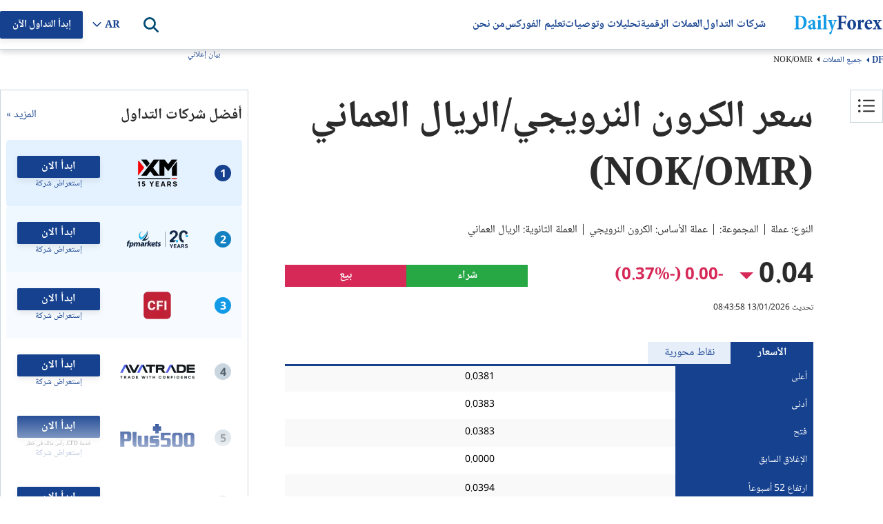

--- FILE ---
content_type: text/html; charset=utf-8
request_url: https://arab.dailyforex.com/currencies/nok/omr
body_size: 155240
content:
<!DOCTYPE html><html lang=ar-AE dir=rtl><head><link rel=icon href=/favicon-2025.ico type=image/x-icon><script src=https://accounts.google.com/gsi/client async defer></script><title>NOK/OMR | سعر تداول الكرون النرويجي مقابل الريال العماني - موقع ديلي فوركس</title><meta id=title name=title content="NOK/OMR | سعر تداول الكرون النرويجي مقابل الريال العماني - موقع ديلي فوركس"><meta id=description name=description content="ديلي فوركس يقدم لزواره صفحة تغطية شاملة لسعر تداول زوج الكرون النرويجي / الريال العماني  وآخر الأخبار والتحليلات الفنية لأسعار زوج العملات NOK/OMR."><link rel=preload as=font href=/css/NotoNaskhArabic-VariableFont_wght.ttf crossorigin=anonymous><script>getCookie=function(cname){var name=cname+'=';var decodedCookie=decodeURIComponent(document.cookie);var ca=decodedCookie.split(';');for(var i=0;i<ca.length;i++){var c=ca[i];while(c.charAt(0)==' '){c=c.substring(1);}
if(c.indexOf(name)==0){return c.substring(name.length,c.length);}}
return'';};getCookieSubValue=function(cookie,key){var cookieElements=[];cookieElements=cookie.split('&');var keyValue=[];for(i=0;i<cookieElements.length;i++){keyValue=cookieElements[i].split('=');if(keyValue[0]==key){return keyValue[1];}}}
const UUID={New:function(){if(self&&self.crypto&&self.crypto.randomUUID){return self.crypto.randomUUID();}
var d=new Date().getTime();var d2=((typeof performance!=='undefined')&&performance.now&&(performance.now()*1000))||0;return'xxxxxxxx-xxxx-4xxx-yxxx-xxxxxxxxxxxx'.replace(/[xy]/g,function(c){var r=Math.random()*16;if(d>0){r=(d+r)%16|0;d=Math.floor(d/16);}else{r=(d2+r)%16|0;d2=Math.floor(d2/16);}
return(c==='x'?r:(r&0x3|0x8)).toString(16);});},Empty:'00000000-0000-0000-0000-000000000000',};const DateLanguageConfiguration={"English":{"0":"January","1":"February","2":"March","3":"April","4":"May","5":"June","6":"July","7":"August","8":"September","9":"October","10":"November","11":"December"},"Spanish":{"0":"Enero","1":"Febrero","2":"Marzo","3":"Abril","4":"Mayo","5":"Junio","6":"Julio","7":"Agosto","8":"Septiembre","9":"Octubre","10":"Noviembre","11":"Diciembre"},"Arabic":{"0":"يناير","1":"فبراير","2":"مارس","3":"أبريل","4":"مايو","5":"يونيو","6":"يوليو","7":"أغسطس","8":"سبتمبر","9":"أكتوبر","10":"نوفمبر","11":"ديسمبر"},"Italian":{"0":"Gennaio","1":"Febbraio","2":"Marzo","3":"Aprile","4":"Maggio","5":"Giugno","6":"Luglio","7":"Agosto","8":"Settembre","9":"Ottobre","10":"Novembre","11":"Dicembre"},"French":{"0":"Janvier","1":"Février","2":"Mars","3":"Avril","4":"Mai","5":"Juin","6":"Juillet","7":"Août","8":"Septembre","9":"Octobre","10":"Novembre","11":"Décembre"},"Turkish":{"0":"Ocak","1":"Şubat","2":"Mart","3":"Nisan","4":"Mayıs","5":"Haziran","6":"Temmuz","7":"Ağustos","8":"Eylül","9":"Ekim","10":"Kasım","11":"Aralık"},"German":{"0":"Januar","1":"Februar","2":"März","3":"April","4":"Mai","5":"Juni","6":"Juli","7":"August","8":"September","9":"Oktober","10":"November","11":"Dezember"},"Japanese":{"0":"1月","1":"2月","2":"3月","3":"4月","4":"5月","5":"6月","6":"7月","7":"8月","8":"9月","9":"10月","10":"11月","11":"12月"},"Swedish":{"0":"Januari","1":"Februari","2":"Mars","3":"April","4":"Maj","5":"Juni","6":"Juli","7":"Augusti","8":"September","9":"Oktober","10":"November","11":"December"},"Polish":{"0":"Styczeń","1":"Luty","2":"Marzec","3":"Kwiecień","4":"Maj","5":"Czerwiec","6":"Lipiec","7":"Sierpień","8":"Wrzesień","9":"Październik","10":"Listopad","11":"Grudzień"},"Portuguese":{"0":"Janeiro","1":"Fevereiro","2":"Março","3":"Abril","4":"Maio","5":"Junho","6":"Julho","7":"Agosto","8":"Setembro","9":"Outubro","10":"Novembro","11":"Dezembro"}};const PageLanguage='Arabic';const PageLanguageId=3;const BrokerGeoLists=new function(){const listsCfgItems=[];this.push=(cfgItem)=>{if(listsCfgItems.filter(ci=>ci.id===cfgItem.id).length===0){listsCfgItems.push(cfgItem);}};this.get=()=>{return listsCfgItems;};this.any=()=>listsCfgItems.length>0};const DfxProductId=1;const PageId=0;var DFX={i18n:{}};const vidCookie=getCookie('Visitor Details');var visitorId=getCookieSubValue(vidCookie,'VID')||UUID.New();const detailsId=getCookieSubValue(vidCookie,'DID')||'0';const navigatorObject=typeof(navigator)!=='undefined'?navigator:{userAgent:'',webdriver:false};if(navigatorObject.webdriver===true||/bot|crawl|spider|metrix|google|lighthouse|headless/i.test(navigatorObject.userAgent)){visitorId=UUID.Empty;}
let setCountry=new URLSearchParams(window.location.search).get('setCountry');var ClientConfig={country:{id:0,iso2:'default',isEU:false},ctaConfigs:[],sok:2,isMobile:false,ip:'',};const DrCtaTypes=[{"id":1,"name":"STN"},{"id":2,"name":"SellCurrency"},{"id":3,"name":"BuyCurrency"},{"id":4,"name":"SignalsBoxTradeNow"},{"id":5,"name":"StickyCTA"}];const ClientMetaService={LazyGet:function(){return{ip:ClientConfig.ip,iso2:ClientConfig.country.iso2};}};if((visitorId&&visitorId!==UUID.Empty)||setCountry){const url='/client-config/3/'+visitorId+(setCountry?'?setCountry='+setCountry:'');document.write('<script src="'+url+'"><\/script>');}
const ApiEnvHost=`https://arab.dailyforex.com`;var DailyforexAPI="https://apiv2.dailyforex.com";var CookiesDomain=".dailyforex.com";var PopUpSupportLanguages=true;var DFPName=14375;var DFPSetName='DFP NEW LISTING ARTILCES WITH SIDEBAR WITH MVBR';var RepeatTime=600;const RatesApiUrl='https://ratesapi.dailyforex.com';const AssetsPrefix='https://www.dailyforex.com';const CONST_MOBILE_MAX_WIDTH=768;var CurrentLanguage='Arabic';const AdvertiserList=[];const PageGeneratedTimestampt=639042698217948114;const TechAssetPath='';const DoorwayMessage=`

شكرًا لك على زيارة موقعنا ديلي فوركس- لأخبار اليوم لتداول العملات الأجنبية  وتحليل الفوركس <br />
 سيتم تحميل الصفحة قريبًا.<br />
<br />
 نأمل أن تجد موقعنا مفيدًا ونتطلع لمساعدتك مرة أخرى قريبًا!
 `;const HomepageBrokerListAmountDesktop=10;const HomepageBrokerListAmountMobile=10;const SidebarBrokerListAmount=10;const IsPremiumContent=false;const AuthCloseRedirectLink="/";const ContentId='00000000-0000-0000-0000-000000000000';window.dataLayer=window.dataLayer||[];const googleAccount='UA-2015430-4';</script><meta charset=utf-8><meta http-equiv=X-UA-Compatible content="IE=edge"><meta name=viewport content="width=device-width, initial-scale=1, shrink-to-fit=no"><meta http-equiv=Content-Language content=ar-AE><meta charset=utf-8><link rel=canonical href=https://arab.dailyforex.com/currencies/nok/omr><meta property=og:type content=article><meta property=og:title content="NOK/OMR | سعر تداول الكرون النرويجي مقابل الريال العماني - موقع ديلي فوركس"><meta property=og:description content="ديلي فوركس يقدم لزواره صفحة تغطية شاملة لسعر تداول زوج الكرون النرويجي / الريال العماني  وآخر الأخبار والتحليلات الفنية لأسعار زوج العملات NOK/OMR."><meta property=og:url content="https://arab.dailyforex.com/"><meta property=og:site_name content=DailyForex><meta property=article:publisher content="https://www.facebook.com/arabdailyforex/"><meta property=og:image content="https://arab.dailyforex.com/"><meta property=og:image:secure_url content="https://arab.dailyforex.com/"><meta property=og:image:width content=1200><meta property=og:image:height content=630><meta name=twitter:card content=summary_large_image><meta name=twitter:description content="ديلي فوركس يقدم لزواره صفحة تغطية شاملة لسعر تداول زوج الكرون النرويجي / الريال العماني  وآخر الأخبار والتحليلات الفنية لأسعار زوج العملات NOK/OMR."><meta name=twitter:title content="NOK/OMR | سعر تداول الكرون النرويجي مقابل الريال العماني - موقع ديلي فوركس"><meta name=twitter:site content=@daily_forex><meta name=twitter:image content="https://arab.dailyforex.com/"><meta name=twitter:creator content=@daily_forex><link rel=apple-touch-icon-precomposed href=/apple-touch-icon-precomposed.png><link rel=apple-touch-icon-precomposed sizes=72x72 href=/apple-touch-icon-72x72-precomposed.png><link rel=apple-touch-icon-precomposed sizes=76x76 href=/apple-touch-icon-76x76-precomposed.png><link rel=apple-touch-icon-precomposed sizes=114x114 href=/apple-touch-icon-114x114-precomposed.png><link rel=apple-touch-icon-precomposed sizes=120x120 href=/apple-touch-icon-120x120-precomposed.png><link rel=apple-touch-icon-precomposed sizes=144x144 href=/apple-touch-icon-144x144-precomposed.png><link rel=apple-touch-icon-precomposed sizes=152x152 href=/apple-touch-icon-152x152-precomposed.png><script desc=dfp-init.44e55a510f.js>var DFP={RegisteredBanners:[],IsLoaded:!1,ConnectionFits:()=>{let e="undefined"==typeof DFP_Banner?{}:DFP_Banner;if(!1==Object.keys(e||{}).length>0)return!1;var n=navigator.connection||navigator.mozConnection||navigator.webkitConnection;return!n||0==("slow-2g"===n.effectiveType||"2g"===n.effectiveType||"3g"===n.effectiveType)},_displayBanner:(e,n,t)=>{if(void 0!==n){let i=document.createElement("div");i.id=n.id,t.parentElement.insertBefore(i,t),e.display(n.id),null!=document.getElementById(n.id).nextSibling&&"script"==document.getElementById(n.id).nextSibling.nodeName.toLowerCase()&&document.getElementById(n.id).nextSibling.parentNode.removeChild(document.getElementById(n.id).nextSibling)}},_displayInContainer:(e,n,t,i)=>{if(void 0!==n){var d=document.getElementById(t);d&&(d.id=n.id,console.log(googletag),e.display(n.id),null!=document.getElementById(n.id).previousSibling&&"script"==document.getElementById(n.id).previousSibling.nodeName.toLowerCase()&&document.getElementById(n.id).previousSibling.parentNode.removeChild(document.getElementById(n.id).previousSibling),i&&(console.log("refreshing..."),e.pubads().refresh()))}},Ready:()=>{console.log("GPT loaded"),DFP.InitScripts&&DFP.InitScripts()},DisplayRegisteredBanners:(e,n)=>{if(console.log("DisplayRegisteredBanners, isModal: "+n===!0),!0===n||DFP.ConnectionFits())for(let n of DFP.RegisteredBanners)n.dataId?DFP._displayInContainer(e,n.bannerObject,n.dataId,n.refresh):DFP._displayBanner(e,n.bannerObject,n.currentScript);DFP.IsLoaded=!0,DFP.Refresh()},Register:(e,n,t,i)=>{!1===DFP.IsLoaded?void 0!==e&&DFP.RegisteredBanners.push({bannerObject:e,dataId:n,refresh:t,currentScript:i}):n?DFP._displayInContainer(googletag,e,n,t):DFP._displayBanner(googletag,e,i)},DisplayBanner:e=>{DFP.Register(e,void 0,void 0,document.currentScript)},DisplayBannerInContainer:(e,n,t)=>{DFP.Register(e,n,t,document.currentScript)},Refresh:()=>{!0===DFP.IsLoaded&&googletag.pubads().refresh()}};</script><script>var DFP_Banner={};var DFP_Banner={Skyscraper:{id:'dfpdiv-ar-skyscraper',style:'width:120px; height:600px;'},MVBR_1:{id:'dfpdiv-ar-mvbr1',style:'width:210px; height:140px;'},MVBR_2:{id:'dfpdiv-ar-mvbr2',style:'width:210px; height:140px;'},MVBR_3:{id:'dfpdiv-ar-mvbr3',style:'width:210px; height:140px;'},MVBR_4:{id:'dfpdiv-ar-mvbr4',style:'width:210px; height:140px;'},MVBR_5:{id:'dfpdiv-ar-mvbr5',style:'width:210px; height:140px;'},Header_Banner:{id:'dfpdiv-ar-header'},BNP_Box_1:{id:'dfpdiv-ar-fxbnp1'},BNP_Box_2:{id:'dfpdiv-ar-fxbnp2'},BNP_Box_3:{id:'dfpdiv-ar-fxbnp3'},BNP_Box_4:{id:'dfpdiv-ar-fxbnp4'},Sidebar_Banner_Desktop:{id:'dfpdiv-ar-sidebar-banner-desktop'},Sidebar_Banner_Mobile:{id:'dfpdiv-ar-sidebar-banner-mobile'},Sidebar_Banner_Mobile_2:{id:'dfpdiv-ar-sidebar-banner-mobile2'},Promobox_Listing_1:{id:'dfpdiv-ar-promobox-listing1'},Promobox_Listing_2:{id:'dfpdiv-ar-promobox-listing2'},Promobox_Listing_3:{id:'dfpdiv-ar-promobox-listing3'},Signals_Box_Banner:{id:'dfpdiv-ar-signals-box-banner'},Signals_Box_Sponsored_Banner:{id:'dfpdiv-ar-signals-box-sponsored-banner'},Signals_Sidebar_Banner_Desktop:{id:'dfpdiv-ar-signals-sidebar-banner-desktop'},Signals_Promobox_Listing_1:{id:'dfpdiv-ar-signals-sidebar-listing1'},Signals_Promobox_Listing_2:{id:'dfpdiv-ar-signals-sidebar-listing2'},Signals_Sidebar_Banner_Mobile:{id:'dfpdiv-ar-signals-sidebar-banner-mobile'},Signals_Sidebar_Banner_Mobile2:{id:'dfpdiv-ar-signals-sidebar-banner-mobile2'}};var connectionType='';var connectionTypeUpdateStates=[];var connection=navigator.connection||navigator.mozConnection||navigator.webkitConnection;if(connection){connection.addEventListener('change',()=>{connectionType=connection.effectiveType||'';connectionTypeUpdateStates.push(connection.effectiveType);});connectionType=connection.effectiveType;connectionTypeUpdateStates=[connectionType];}else{console.log('Browser does not support navigator.connection api');}
const onCanShowDfp=()=>{if(DFP.ConnectionFits()){const gptScript=document.createElement('script');gptScript.setAttribute('defer','');gptScript.onload=()=>{DFP.Ready();}
document.head.appendChild(gptScript);gptScript.src='https://securepubads.g.doubleclick.net/tag/js/gpt.js';DFP.InitScripts=()=>{if(DFP.ConnectionFits()){googletag.cmd.push(function(){if(DFP.ConnectionFits()){var mapSkyscraper=googletag.sizeMapping().addSize([1330,0],[120,600]).addSize([0,0],[]).build();var mapHeader=googletag.sizeMapping().addSize([1200,0],[970,90]).addSize([600,0],[0,0]).addSize([350,0],[[320,50]]).addSize([0,0],[]).build();var mapMVBR=googletag.sizeMapping().addSize([600,0],[210,140]).addSize([0,0],[210,140]).build();var mapMVBR3=googletag.sizeMapping().addSize([700,0],[210,140]).addSize([0,0],[210,140]).build();var mapMVBR4=googletag.sizeMapping().addSize([930,0],[210,140]).addSize([0,0],[210,140]).build();var mapMVBR5=googletag.sizeMapping().addSize([1380,0],[210,140]).addSize([0,0],[210,140]).build();var mapBNP=googletag.sizeMapping().addSize([600,0],[219,66]).addSize([0,0],[219,66]).build();var mapPromoListing=googletag.sizeMapping().addSize([1100,0],[600,60]).addSize([770,0],[468,60]).addSize([320,0],[[320,50],[320,100]]).addSize([0,0],[]).build();googletag.defineSlot('/1031006/Arabic_Skyscraper',[120,600],'dfpdiv-ar-skyscraper').defineSizeMapping(mapSkyscraper).addService(googletag.pubads());googletag.defineSlot('/1031006/Arabic_MVBR_1',[210,140],'dfpdiv-ar-mvbr1').defineSizeMapping(mapMVBR).addService(googletag.pubads());googletag.defineSlot('/1031006/Arabic_MVBR_2',[210,140],'dfpdiv-ar-mvbr2').defineSizeMapping(mapMVBR).addService(googletag.pubads());googletag.defineSlot('/1031006/Arabic_MVBR_3',[210,140],'dfpdiv-ar-mvbr3').defineSizeMapping(mapMVBR3).addService(googletag.pubads());googletag.defineSlot('/1031006/Arabic_MVBR_4',[210,140],'dfpdiv-ar-mvbr4').defineSizeMapping(mapMVBR4).addService(googletag.pubads());googletag.defineSlot('/1031006/Arabic_MVBR_5',[210,140],'dfpdiv-ar-mvbr5').defineSizeMapping(mapMVBR5).addService(googletag.pubads());googletag.defineSlot('/1031006/Arabic_Responsive_FXBNP_Box_1',[[551,66],[163,66],[219,66]],'dfpdiv-ar-fxbnp1').defineSizeMapping(mapBNP).addService(googletag.pubads());googletag.defineSlot('/1031006/Arabic_Responsive_FXBNP_Box_2',[[551,66],[163,66],[219,66]],'dfpdiv-ar-fxbnp2').defineSizeMapping(mapBNP).addService(googletag.pubads());googletag.defineSlot('/1031006/Arabic_Responsive_FXBNP_Box_3',[[551,66],[163,66],[219,66]],'dfpdiv-ar-fxbnp3').defineSizeMapping(mapBNP).addService(googletag.pubads());googletag.defineSlot('/1031006/Arabic_Responsive_FXBNP_Box_4',[[551,66],[163,66],[219,66]],'dfpdiv-ar-fxbnp4').defineSizeMapping(mapBNP).addService(googletag.pubads());googletag.defineSlot('/1031006/Arabic_large_leaderboard_header',[[320,50],[970,90]],'dfpdiv-ar-header').defineSizeMapping(mapHeader).addService(googletag.pubads());googletag.defineSlot('/1031006/Arabic_Sidebar_Banner_Desktop',[300,600],'dfpdiv-ar-sidebar-banner-desktop').addService(googletag.pubads());googletag.defineSlot('/1031006/Arabic_Sidebar_Banner_Mobile',[300,250],'dfpdiv-ar-sidebar-banner-mobile').addService(googletag.pubads());googletag.defineSlot('/1031006/Arabic_Sidebar_Banner_Mobile_2',[300,250],'dfpdiv-ar-sidebar-banner-mobile2').addService(googletag.pubads());googletag.defineSlot('/1031006/Arabic_Signals_Sidebar_Banner_Mobile',[300,250],'dfpdiv-ar-signals-sidebar-banner-mobile').addService(googletag.pubads());googletag.defineSlot('/1031006/Arabic_Signals_Sidebar_Banner_Mobile2',[300,250],'dfpdiv-ar-signals-sidebar-banner-mobile2').addService(googletag.pubads());googletag.defineSlot('/1031006/Arabic_Signals_Sidebar_Banner_Desktop',[300,600],'dfpdiv-ar-signals-sidebar-banner-desktop').addService(googletag.pubads());var width=window.top.innerWidth>=768?608:window.top.innerWidth;if(width==608){googletag.defineSlot('/1031006/Arabic_popup',[600,425],'dfpdiv-ar-popup').addService(googletag.pubads());}else{googletag.defineSlot('/1031006/Arabic_popup',[320,50],'dfpdiv-ar-popup').addService(googletag.pubads());}
if(window.innerWidth>1420){googletag.defineSlot('/1031006/Arabic_Promobox_Listing_1',[728,90],'dfpdiv-ar-promobox-listing1').addService(googletag.pubads());googletag.defineSlot('/1031006/Arabic_Promobox_Listing_2',[728,90],'dfpdiv-ar-promobox-listing2').addService(googletag.pubads());googletag.defineSlot('/1031006/Arabic_Promobox_Listing_3',[728,90],'dfpdiv-ar-promobox-listing3').addService(googletag.pubads());googletag.defineSlot('/1031006/Arabic_Signals_Promobox_Listing_1',[728,90],'dfpdiv-ar-signals-sidebar-listing1').addService(googletag.pubads());googletag.defineSlot('/1031006/Arabic_Signals_Promobox_Listing_2',[728,90],'dfpdiv-ar-signals-sidebar-listing2').addService(googletag.pubads());}else{googletag.defineSlot('/1031006/Arabic_Promobox_Listing_1',[320,100],'dfpdiv-ar-promobox-listing1').addService(googletag.pubads());googletag.defineSlot('/1031006/Arabic_Promobox_Listing_2',[320,100],'dfpdiv-ar-promobox-listing2').addService(googletag.pubads());googletag.defineSlot('/1031006/Arabic_Promobox_Listing_3',[320,100],'dfpdiv-ar-promobox-listing3').addService(googletag.pubads());googletag.defineSlot('/1031006/Arabic_Signals_Promobox_Listing_1',[320,100],'dfpdiv-ar-signals-sidebar-listing1').addService(googletag.pubads());googletag.defineSlot('/1031006/Arabic_Signals_Promobox_Listing_2',[320,100],'dfpdiv-ar-signals-sidebar-listing2').addService(googletag.pubads());}
var signalsBoxBannerSize=[970,90];if(window.innerWidth<1100){signalsBoxBannerSize=[728,90];}
if(window.innerWidth<769){signalsBoxBannerSize=[300,250];}
googletag.defineSlot('/1031006/AR_Signals_Box_Banner',signalsBoxBannerSize,'dfpdiv-ar-signals-box-banner').addService(googletag.pubads());googletag.defineSlot('/1031006/Arabic_Signals_Box_Sponsored_Banner',signalsBoxBannerSize,'dfpdiv-ar-signals-box-sponsored-banner').addService(googletag.pubads());googletag.pubads().disableInitialLoad();googletag.pubads().enableSingleRequest();googletag.pubads().enableAsyncRendering();googletag.pubads().setTargeting("roadblock","off");googletag.pubads().collapseEmptyDivs();googletag.enableServices();}
DFP.DisplayRegisteredBanners(googletag);});}}}}</script><script defer>function dfprefresh(){DFP.Refresh();}
function DisplayDFP(){dfprefresh();}</script><style desc=masterpage.74d4696402b24df61f39.css>html body{margin:0}html body *{-webkit-box-sizing:border-box;-moz-box-sizing:border-box;box-sizing:border-box}html body .content-body hr,html body .main-content hr,html body .broker-full-description-text hr,html body .head-description hr{border:none;height:1px;color:var(--light-700);background-color:var(--light-700)}html body .content-column img:hover{cursor:pointer}html body .content-column img:hover.no-preview{cursor:default}html body.X7sLpVe29oCus3wGo0fmcSdjTcfmP7W{overflow:hidden}html body.guest .s-header .c-nav__container .auth-state .auth-state-icon.guest{display:flex}html body.guest .s-header .c-nav__container .auth-state .auth-state-icon.member{display:none}html body.member .s-header .c-nav__container .auth-state .auth-state-icon.guest{display:none}html body.member .s-header .c-nav__container .auth-state .auth-state-icon.member{display:flex}html body.guest .s-header .c-nav__container .auth-state,html body.member .s-header .c-nav__container .auth-state{display:flex}:root{--font-noto-sans:sans-serif;--font-sans-serif:sans-serif;--primary--blue-cyan:#129AE7;--primary--blue-egypt:#15418F;--primary--success:#15CF74;--primary--warning:#FFC619;--primary--white:#FFFFFF;--secondary--blue:#58C2F1;--secondary--light-blue:#EEF9FE;--secondary--red:#FF8576;--secondary--green:#47C2B1;--secondary--light-green:#E2F2CB;--secondary-extra--light:#F9F9F9;--secondary--light-yellow:#FFFDDB;--secondary--light:#F0F5F9;--secondary--medium:#C9D6DF;--secondary--dark:#52616B;--secondary--success:#28A745;--secondary-failure:#D62957;--link-hover--transition:.25s linear;--header-height:60px;--header-logo-height:30px;--header-shadow:0 4px 8px rgba(0,0,0,0.08);--header-link--color:#15418F;--header-link-h--margin:0 0 0 50px;--text-darkest:#232323;--gray-extra-light:#F9F9F9}@font-face{font-family:"minion-pro-bold-cond";src:url("/css/MinionPro-BoldCn.otf") format("woff"),url("/css/MinionPro-BoldCn.otf") format("opentype"),url("/css/MinionPro-BoldCn.otf") format("truetype")}.broker-redirect-container{width:100%;height:100vh;display:flex;justify-content:center;align-items:center;background-size:100%;overflow:hidden;font-family:sans-serif}.redirect-popup div{display:block}.loading-container{width:fit-content;text-align:center;position:relative;margin:0 32px;padding-bottom:32px;font-family:"minion-pro-bold-cond",serif !important}#dfx-doorway-popup{height:100%;width:100%;z-index:9999;background-color:hsla(0,0%,100%,.8)}#dfx-doorway-popup .close-btn{display:none}#dfx-doorway-popup .dfx-popup-content{height:100%}#dfx-doorway-popup .dfx-popup-content .redirect-popup{height:100%;flex-direction:column}#dfx-doorway-popup .dfx-popup-content .redirect-popup .loading-text span{font-size:64px !important;animation:moveLettersPopup 2.5s infinite ease-in-out;opacity:0;font-family:"minion-pro-bold-cond",serif !important}#dfx-doorway-popup .dfx-popup-content .redirect-popup .loading-container:before{animation:movingLine 2.5s infinite ease-in-out}.loading-container:before{content:"";position:absolute;width:100%;height:3px;background-color:#129ae7;bottom:0;left:0;border-radius:10px;animation:movingLine 1.5s infinite ease-in-out}@keyframes movingLine{0%{opacity:0;width:0}33.3%,66%{opacity:.8;width:100%}85%{width:0;left:initial;right:0;opacity:1}100%{opacity:0;width:0}}.loading-text{font-size:64px;line-height:6px;display:flex}.loading-text span{transform:translatex(0);position:relative;display:inline-block;float:left}.light{color:#129ae7}.dark{color:#15418f}.loading-text span:nth-child(1){animation-delay:.1s !important}.loading-text span:nth-child(2){animation-delay:.2s !important}.loading-text span:nth-child(3){animation-delay:.3s !important}.loading-text span:nth-child(4){animation-delay:.4s !important}.loading-text span:nth-child(5){animation-delay:.5s !important}.loading-text span:nth-child(6){animation-delay:.6s !important}.loading-text span:nth-child(7){animation-delay:.7s !important}.loading-text span:nth-child(8){animation-delay:.8s !important}.loading-text span:nth-child(9){animation-delay:.9s !important}.loading-text span:nth-child(10){animation-delay:1s !important}@keyframes moveLetters{0%{transform:translateX(-15vw);opacity:0}33.3%,66%{transform:translateX(0);opacity:1}100%{transform:translateX(15vw);opacity:0}}@keyframes moveLettersPopup{0%{transform:translateX(-150px);opacity:0}33.3%,66%{transform:translateX(0);opacity:1}100%{transform:translateX(150px);opacity:0}}#cookie-banner{background:#eee;width:100%;height:28px;position:fixed;bottom:0;left:0;text-align:center;padding-top:2px;z-index:200;display:none;font-size:15px}#cookie-banner .cookies-note{font-size:12px;font-family:Arial,Helvetica,sans-serif;color:#000;line-height:13px}#cookie-banner .cookies-note a{color:blue}#cookie-banner .close-cookie-banner{position:absolute;right:20px;background-color:hsla(0,0%,100%,.6);border:0;border-radius:50%;color:#525151;cursor:pointer;font-family:Arial,sans-serif;font-size:20px;font-weight:400;height:20px;line-height:1;outline:none;padding:0;position:absolute;text-align:center;top:2.5px;transition:transform .2s ease-in-out,background-color .2s ease-in-out;width:20px;z-index:102}#cookie-banner .close-cookie-banner:before{content:"";height:40px;position:absolute;right:-10px;top:-10px;width:40px}#cookie-banner .close-cookie-banner:hover{background-color:#fff;-ms-transform:scale(1.2);transform:scale(1.2)}.notification-popup{width:100%;padding:10px}.notification-popup .notification-head h2{font-weight:700;font-size:18px}.notification-popup .notification-body{font-size:14px}.notification-popup .LazyLoading{width:100%;height:198px}.dynamic-btn{display:block;cursor:pointer;text-decoration:none;text-align:center;background-color:#ffc619;border-radius:2px;padding:9px 16px;box-shadow:0 4px 8px rgba(0,0,0,.08);float:left;margin:5px}.dynamic-btn a{align-items:center;color:#15418f;text-decoration:none;font-style:normal;font-family:var(--font-noto-sans);font-size:17px;text-align:center;font-style:normal;font-weight:600;line-height:145%}.rtl-align .dynamic-btn{float:right}.bg-tw_icon{width:18px;height:17px;background:url("/icons/x-icon.svg");background-size:contain}.bg-user_icon{width:20px;height:24px;background:url("/icons/sprites/css_spritesS3.png") -161px -60px}.bg-waitingp_progress{width:31px;height:31px;background:url("/icons/sprites/css_spritesS3.png") -110px -10px}.bg-add_comment_icon{width:20px;height:21px;background:url("/icons/sprites/css_spritesS3.png") -110px -61px}.bg-arrow_bottom{width:12px;height:8px;background:url("/icons/sprites/css_spritesS3.png") -211px -172px}.bg-arrow_left{width:14px;height:25px;background:url("/icons/sprites/css_spritesS3.png") -211px -10px}.bg-arrow_right{width:14px;height:25px;background:url("/icons/sprites/css_spritesS3.png") -211px -55px}.bg-article_attention_icon{width:20px;height:21px;background:url("/icons/sprites/css_spritesS3.png") -10px -160px}.bg-article_info_icon{width:17px;height:16px;background:url("/icons/sprites/css_spritesS3.png") -245px -49px}.bg-article_publisher__avatar{width:80px;height:80px;background:url("/icons/sprites/css_spritesS3.png") -10px -10px}.bg-calendar_icon{width:18px;height:19px;background:url("/icons/sprites/css_spritesS3.png") -245px -10px}.bg-check_icon{width:18px;height:14px;background:url("/icons/sprites/css_spritesS3.png") -245px -121px}.bg-clocks_icon{width:12px;height:12px;background:url("/icons/sprites/css_spritesS3.png") -211px -201px}.bg-close_icon{width:14px;height:14px;background:url("/icons/sprites/css_spritesS3.png") -211px -100px}.bg-cup_icon{width:20px;height:20px;background:url("/icons/sprites/css_spritesS3.png") -50px -160px}.bg-editorschoice_30x30{width:30px;height:30px;background:url("/icons/sprites/css_spritesS3.png") -10px -110px}.bg-fb_icon{width:11px;height:20px;background:url("/icons/sprites/css_spritesS3.png") -245px -155px}.bg-ic_arrow_grey_collapsed{width:10px;height:18px;background:url("/icons/sprites/css_spritesS3.png") -211px -134px}.bg-ico_chart{width:30px;height:30px;background:url("/icons/sprites/css_spritesS3.png") -60px -110px}.bg-ico_curr{width:30px;height:30px;background:url("/icons/sprites/css_spritesS3.png") -110px -110px}.bg-ico_sig{width:30px;height:30px;background:url("/icons/sprites/css_spritesS3.png") -161px -10px}.bg-in_icon{width:19px;height:19px;background:url("/icons/sprites/css_spritesS3.png") -170px -160px}.bg-mail_icon{width:20px;height:15px;background:url("/icons/sprites/css_spritesS3.png") -171px -201px}.bg-notification_icon{width:20px;height:20px;background:url("/icons/sprites/css_spritesS3.png") -90px -160px}.bg-notification_icon_blue{width:20px;height:20px;background:url("/icons/sprites/css_spritesS3.png") -130px -160px}.bg-phrase_icon{width:24px;height:19px;background:url("/icons/sprites/css_spritesS3.png") -161px -104px}.bg-star_icon_empty{width:20px;height:18px;background:url("/icons/sprites/css_spritesS3.png") -10px -201px}.bg-star_icon_full{width:20px;height:18px;background:url("/icons/sprites/css_spritesS3.png") -50px -201px}.bg-star_icon_half{width:20px;height:18px;background:url("/icons/sprites/css_spritesS3.png") -90px -201px}.bg-toc_icon{width:16px;height:14px;background:url("/icons/sprites/css_spritesS3.png") -245px -195px}.bg-tooltip_icon{width:16px;height:16px;background:url("/icons/sprites/css_spritesS3.png") -245px -85px}.dfx-popup{height:421px;width:608px;inset:12.5vh 0;margin:auto;background-color:#fff;position:fixed}.dfx-popup.hidden{display:none !important}.dfx-popup .close-btn{height:24px;width:24px;position:absolute;top:8px;right:8px;border-radius:50%;border:2px solid #000;background:#fff;cursor:pointer;box-sizing:border-box}.dfx-popup .close-btn>div{height:2px;width:13px;background:#000;position:absolute;top:9.5px;left:4px}.dfx-popup .close-btn .x-line-1{transform:rotate(45deg)}.dfx-popup .close-btn .x-line-2{transform:rotate(135deg)}:root{--desktop-popup-height:421px;--desktop-popup-width:600px;--mobile-popup-height:82px;--mobile-popup-width:100%}#dfp-banner-popup.dfx-popup{height:var(--desktop-popup-height);width:var(--desktop-popup-width);z-index:9999 !important}#dfp-banner-popup.dfx-popup .dfx-popup-content{direction:ltr}@media only screen and (max-width:768px){#dfp-banner-popup.dfx-popup{height:var(--mobile-popup-height);width:var(--mobile-popup-width);position:fixed;inset:unset;bottom:0;background-color:var(--light-600);padding-block:16px;box-sizing:border-box;display:flex;justify-content:center}#dfp-banner-popup.dfx-popup.hide-mobile{display:none}#dfp-banner-popup.dfx-popup .close-btn{right:0;background-color:rgba(0,0,0,0);border:none}#dfp-banner-popup.dfx-popup .dfx-popup-content{height:100%;display:flex;align-items:center}#dfp-banner-popup.dfx-popup .dfx-popup-content iframe{width:320px !important;display:block;height:50px !important}#dfp-banner-popup.dfx-popup .dfx-popup-content iframe iframe img{width:320px;height:50px}}.navbar-banner{text-align:center}.sticky-cta-container{position:fixed;bottom:0;z-index:210;display:flex;justify-content:center;align-items:center;background-color:#93ccff;width:100%;min-height:48px;padding:8px 16px;box-sizing:border-box}.sticky-cta-container .sticky-cta-content{display:flex;column-gap:40px;flex:1;justify-content:center}.sticky-cta-container .sticky-cta-content .cta-text{display:flex;align-items:center;font-weight:600;font-family:oswald,noto-naskh;font-size:17px;text-align:center;color:#2b2b2b}.sticky-cta-container .sticky-cta-content .cta-btn{display:flex;justify-content:center;align-items:center;color:var(--light-white);background-color:var(--main-dark-blue);border-radius:2px;padding:4px 16px;font-weight:700;text-align:center;white-space:nowrap;height:32px;border-radius:2px;box-shadow:0 4px 8px 0 rgba(0,0,0,.08);min-width:120px;text-decoration:none;box-sizing:border-box;font-size:15px}.sticky-cta-container .sticky-cta-content .cta-btn:hover{text-decoration:none}.sticky-cta-container .close-btn{width:12px;height:12px}.sticky-cta-container .close-btn .close-icon{fill:rgba(10,28,46,.5);margin-bottom:2px}.sticky-cta-container .close-btn:hover{cursor:pointer}.sticky-cta-container .close-btn:hover .close-icon{fill:rgba(10,28,46,.8)}.sticky-cta-container.hide{display:none}@media(max-width:768px){.sticky-cta-container .sticky-cta-content{flex-direction:column;align-items:center;row-gap:10px}.sticky-cta-container .sticky-cta-content .cta-text{font-size:15px}.sticky-cta-container .sticky-cta-content .cta-btn{font-size:13px}}.promo-box{box-sizing:border-box;width:100%;padding:16px;display:flex;gap:16px;flex-direction:column;border:1px solid var(--light-700);min-height:288px}.promo-box .promo-body{display:flex;flex-direction:column;gap:16px;justify-content:space-between;height:100%;flex:1}.promo-box .promo-list{display:flex;flex-direction:column;gap:8px}.promo-box .promo-list .promo-item-separator{content:" ";width:100%;height:1px;background-color:var(--light-700)}.promo-box .promo-list .promo-box-broker-item{box-sizing:border-box;padding:8px 24px;display:flex;flex-direction:row;gap:40px;align-items:center}.promo-box .promo-list .promo-box-broker-item a:first-of-type{height:40px}.promo-box .promo-list .promo-box-broker-item a{font-size:12px}.promo-box .promo-list .promo-box-broker-item img{width:110px;height:40px}.promo-box .promo-list .promo-dfp-item iframe{width:100% !important}.promo-box .promo-link{box-sizing:border-box;padding:4px 16px;border:1px solid var(--main-dark-blue);max-width:280px;text-align:center;align-self:center;color:var(--main-dark-blue);font-weight:700;text-decoration:none !important;width:100%}@media(max-width:768px){html[dir=rtl] .promo-box .promo-title{font-size:22px;line-height:32px}}.color-box{border-radius:4px;display:flex;padding:8px 16px;margin-block:16px;column-gap:10px;width:100%}.color-box .icon{min-width:24px;height:24px;background-size:cover;background-position:center;background-repeat:no-repeat}.color-box .content-block{margin-top:2px}.color-box .content-block .title{color:var(--dark-800,#0C0C0C);font-weight:700;display:block}.color-box .content-block .content{display:block;color:var(--dark-800,#0C0C0C)}.color-box .content-block .title+.content{margin-top:8px}.color-box.blue{background-color:rgba(147,204,255,.25)}.color-box.blue.document .icon{background:url("[data-uri]")}.color-box.blue.lock .icon{background:url("[data-uri]")}.color-box.blue.pie_chart .icon{background:url("[data-uri]")}.color-box.blue.dollar_sign .icon{background:url("[data-uri]")}.color-box.blue.shield .icon{background:url("[data-uri]")}.color-box.blue.checkmark .icon{background:url("[data-uri]")}.color-box.red{background-color:rgba(255,235,238,.25)}.color-box.red.exclamation_mark .icon{background:url("[data-uri]")}.color-box.red.balance_scale .icon{background:url("[data-uri]")}.color-box.red.info .icon{background:url("[data-uri]")}.color-box.red.warning_triangle .icon{background:url("[data-uri]")}.color-box.orange{background-color:rgba(255,198,25,.1)}.color-box.orange.star .icon{background:url("[data-uri]")}.color-box.orange.lightbulb .icon{background:url("[data-uri]")}.color-box.orange.handshake .icon{background:url("[data-uri]")}.color-box.orange.clipboard .icon{background:url("[data-uri]")}.color-box.green{background-color:rgba(194,255,194,.1)}.color-box.green.tip .icon{background:url("[data-uri]")}.color-box.green.star .icon{background:url("[data-uri]")}.color-box.green.clipboard .icon{background:url("[data-uri]")}.styledtable-container::before,.styledtable-container::after,.horizontal-scroll-container::before,.horizontal-scroll-container::after{display:none;height:24px;content:" ";background-repeat:no-repeat;background-position:right}.styledtable-container::before,.horizontal-scroll-container::before{background-image:url(/icons/slide-side.svg);margin-bottom:8px}.styledtable-container::after,.horizontal-scroll-container::after{background-image:url(/icons/double_arrow-right.svg);margin-top:8px}.styledtable-container.hide-controls::before,.styledtable-container.hide-controls::after,.horizontal-scroll-container.hide-controls::before,.horizontal-scroll-container.hide-controls::after{display:none}.rtl-align .styledtable-container::before,.rtl-align .styledtable-container::after,.rtl-align .horizontal-scroll-container::before,.rtl-align .horizontal-scroll-container::after{transform:scaleX(-1)}.rtl-align .styledtable-container::before,.rtl-align .horizontal-scroll-container::before{transform:unset;background-position:left}.previewer{--previewer-inline-padding:10px;display:none;position:fixed;z-index:9999;left:0;top:0;width:100%;height:100%;background:hsla(0,0%,100%,.8);justify-content:center;align-items:center;overflow:hidden}.previewer.open{display:flex}.previewer .previewer-content{position:relative;width:max-content;padding-inline:var(--previewer-inline-padding)}.previewer .previewer-content #img-content{transform-origin:center center;transition:transform .2s ease;user-select:none;pointer-events:auto;max-width:none;max-height:none;width:100%}.previewer .close-btn{position:fixed;top:20px;right:30px;font-size:28px;color:rgba(0,0,0,.6117647059);background:rgba(0,0,0,0);border:none;cursor:pointer;z-index:10000}.previewer .close-btn:hover{color:#000}@media(max-width:1024px){.previewer{--previewer-inline-padding:40px}}@media(max-width:768px){.previewer{--previewer-inline-padding:32px}}.search-bar{display:flex;align-items:center;gap:16px;position:relative;order:2}.search-bar .search-open-btn{display:flex;align-items:center;background:none;border:none;cursor:pointer;padding:0}.search-bar .search-open-btn .search-icon-default{width:24px;height:24px}.search-bar .search-active-wrapper{display:none;width:100%;opacity:0;visibility:hidden}.search-bar .search-active-wrapper .search-form{display:flex;gap:16px;align-items:center;width:100%;background-color:var(--light-white);border:1px solid var(--light-700);border-radius:4px;padding-inline:8px;padding-block:12px;max-height:40px}.search-bar .search-active-wrapper .search-form .search-icon-active{width:16px;height:16px}.search-bar .search-active-wrapper .search-form .search-input{flex-grow:1;font-size:12px;font-family:inter,noto-naskh;color:var(--dark-800);padding:0;border:none;outline:none}.search-bar .search-active-wrapper .search-form .search-input::placeholder{color:var(--light-800)}.search-bar .search-active-wrapper .search-form .search-input::-webkit-search-decoration,.search-bar .search-active-wrapper .search-form .search-input::-webkit-search-cancel-button,.search-bar .search-active-wrapper .search-form .search-input::-webkit-search-results-button,.search-bar .search-active-wrapper .search-form .search-input::-webkit-search-results-decoration{-webkit-appearance:none}.search-bar .search-active-wrapper .search-close-btn{width:24px;height:24px;margin-inline-start:16px}.search-bar .search-active-wrapper .search-close-btn:hover{cursor:pointer}.search-bar .search-active-wrapper .search-tooltip{position:absolute;top:calc(100% + 16px);left:50px;background-color:#e6eef9;padding:8px;border-radius:4px;font-size:12px;white-space:nowrap;z-index:10;opacity:0;visibility:hidden;transition:opacity .2s ease,visibility .2s;min-width:267px;text-align:center;color:var(--main-dark-blue)}.search-bar .search-active-wrapper .search-tooltip span{font-size:12px;color:var(--main-dark-blue)}.search-bar .search-active-wrapper .search-tooltip::before{content:"";position:absolute;bottom:100%;left:calc(50% - 16px);border-width:16px;border-style:solid;border-color:rgba(0,0,0,0) rgba(0,0,0,0) #e6eef9 rgba(0,0,0,0)}.search-bar .search-active-wrapper .search-tooltip.is-visible{opacity:1;visibility:visible}.search-bar .search-active-wrapper .search-tooltip.is-visible.warning{background-color:#ffebf0;color:var(--main-error)}.search-bar .search-active-wrapper .search-tooltip.is-visible.warning span{color:var(--main-error)}.search-bar .search-active-wrapper .search-tooltip.is-visible.warning::before{border-color:rgba(0,0,0,0) rgba(0,0,0,0) #ffebf0 rgba(0,0,0,0)}.search-bar.is-active{max-width:560px;width:100%}.search-bar.is-active .search-open-btn{display:none}.search-bar.is-active .search-active-wrapper{display:flex;align-items:center;opacity:1;visibility:visible}html[dir=rtl] .search-bar .search-active-wrapper .search-tooltip{left:unset;right:50px}.expandable-component{margin-bottom:0}.expandable-component .heading-section{display:flex;justify-content:space-between;padding-block:16px;border-bottom:1px solid var(--main-dark-blue);margin-bottom:56px}.expandable-component .heading-section .heading-title{font-weight:700;font-size:18px}.expandable-component .heading-section .expand-icon{display:inline-block;min-width:24px;height:24px;background-size:cover;background-position:center;background-repeat:no-repeat;background:url("[data-uri]");transition:transform .2s ease-in-out}.expandable-component .heading-section:hover{cursor:pointer}.expandable-component .expanded-content{display:none;border-radius:4px;margin-top:24px}.expandable-component.expanded{margin-bottom:56px}.expandable-component.expanded .heading-section{margin-bottom:0}.expandable-component.expanded .heading-section .expand-icon{transform:rotate(180deg)}.expandable-component.expanded .expanded-content{display:block}@media(max-width:768px){.expandable-component .heading-section{padding:12.5px 8px}.expandable-component .heading-section .heading-title{font-size:15px}}</style><style desc=typography-and-palette-rtl.340d217b1d0320375a95.css>:root{--main-dark-blue:#15418F;--main-transparence:rgba(131,172,226,0.2);--blue-400:#93CCFF;--blue-500:#129AE7;--blue-600:#1181C1;--blue-700:#004B74;--dark-500:#2B2B2B;--dark-600:#1F1F1F;--dark-700:#1B1C1E;--dark-800:#121212;--light-white:#FFFFFF;--light-500:#F9F9F9;--light-600:#F0F5F9;--light-700:#C9D6DF;--light-800:#52616B;--main-success:#28A745;--main-error:#D62957;--main-warning:#FFC619;--gradient-100:rgba(147,204,255,0.25);--gradient-200:rgba(147,204,255,0.15);--gradient-300:rgba(147,204,255,0.08)}h1,h2,h3,h4,span,b,strong,p,li{color:var(--dark-500)}a,span[data-ccp-charstyle=Hyperlink]{color:var(--main-dark-blue)}h1,h2,h3,h4,strong,b{font-weight:700;margin-block-start:0;margin-block-end:0}h1{font-size:56px;line-height:84px}h2{font-size:40px;line-height:150%}h3{font-size:28px;line-height:150%}h4{font-size:24px;line-height:150%}p,span,strong,a,li{font-size:15px;line-height:150%;margin-block-start:0;margin-block-end:0}li{margin-block-end:10px}.caption,.rating-text{font-size:12px;line-height:150%;color:var(--light-800)}.disclaimer{font-size:8px;line-height:150%;text-align:center}@media(max-width:768px){h1{font-size:32px;line-height:41.6px}h2{font-size:24px;line-height:150%}h3{font-size:20px;line-height:150%}h4{font-size:18px;line-height:150%}.disclaimer{font-size:7px;line-height:10.5px}table tbody{font-size:14px;line-height:150%}}@font-face{font-family:"noto-naskh";src:url("/css/NotoNaskhArabic-VariableFont_wght.ttf") format("woff"),url("/css/NotoNaskhArabic-VariableFont_wght.ttf") format("opentype"),url("/css/NotoNaskhArabic-VariableFont_wght.ttf") format("truetype");font-display:swap;speak:none;font-style:normal;font-weight:normal;font-variant:normal;text-transform:none;line-height:1;text-rendering:optimizeLegibility;-webkit-font-smoothing:subpixel-antialiased;-webkit-font-smoothing:antialiased;-moz-osx-font-smoothing:grayscale}@font-face{font-family:"noto-naskh";src:url("/css/NotoNaskhArabic-VariableFont_wght.ttf") format("woff"),url("/css/NotoNaskhArabic-VariableFont_wght.ttf") format("opentype"),url("/css/NotoNaskhArabic-VariableFont_wght.ttf") format("truetype");font-display:swap;speak:none;font-style:normal;font-weight:bold;font-variant:normal;text-transform:none;line-height:1;text-rendering:optimizeLegibility;-webkit-font-smoothing:subpixel-antialiased;-webkit-font-smoothing:antialiased;-moz-osx-font-smoothing:grayscale}h1,h2,h3,h4,p,span,a,li,.caption,.disclaimer,.hmcab{font-family:noto-naskh}p,span,strong,a,li{font-size:16px;line-height:150%}table td,table th{font-family:noto-naskh}table td div,table th div{font-family:noto-naskh}@media(max-width:768px){h1{font-size:32px;line-height:150%}h2,h3{font-size:26px;line-height:150%}h4{font-size:20px;line-height:150%}table tbody{font-size:14px;line-height:150%}}</style><svg id=static-header-svg-sprite width=0 height=0 style=display:none xmlns=http://www.w3.org/2000/svg><symbol id=review-popup-close><g clip-path=url(#clip0_1055_13108)><path d="M19 6.41L17.59 5L12 10.59L6.41 5L5 6.41L10.59 12L5 17.59L6.41 19L12 13.41L17.59 19L19 17.59L13.41 12L19 6.41Z" fill=#52616B /></g><defs><clipPath id=clip0_1055_13108><rect width=24 height=24 fill=white /></clipPath></defs></symbol><symbol id=search><g clip-path=url(#clip0_943_493)><path d="M12.5816 6.62415C12.5816 7.9388 12.1548 9.1532 11.4359 10.1385L15.0619 13.7674C15.42 14.1254 15.42 14.7068 15.0619 15.0648C14.7039 15.4229 14.1225 15.4229 13.7645 15.0648L10.1384 11.4359C9.15317 12.1577 7.93877 12.5816 6.62412 12.5816C3.33319 12.5816 0.666656 9.91507 0.666656 6.62415C0.666656 3.33322 3.33319 0.666687 6.62412 0.666687C9.91504 0.666687 12.5816 3.33322 12.5816 6.62415ZM6.62412 10.7485C7.16574 10.7485 7.70206 10.6419 8.20246 10.4346C8.70285 10.2273 9.15752 9.92352 9.54051 9.54054C9.92349 9.15755 10.2273 8.70288 10.4346 8.20249C10.6418 7.70209 10.7485 7.16577 10.7485 6.62415C10.7485 6.08252 10.6418 5.5462 10.4346 5.04581C10.2273 4.54541 9.92349 4.09074 9.54051 3.70776C9.15752 3.32477 8.70285 3.02097 8.20246 2.8137C7.70206 2.60643 7.16574 2.49975 6.62412 2.49975C6.08249 2.49975 5.54617 2.60643 5.04578 2.8137C4.54538 3.02097 4.09071 3.32477 3.70773 3.70776C3.32474 4.09074 3.02094 4.54541 2.81367 5.04581C2.6064 5.5462 2.49972 6.08252 2.49972 6.62415C2.49972 7.16577 2.6064 7.70209 2.81367 8.20249C3.02094 8.70288 3.32474 9.15755 3.70773 9.54054C4.09071 9.92352 4.54538 10.2273 5.04578 10.4346C5.54617 10.6419 6.08249 10.7485 6.62412 10.7485Z" fill=#52616B /></g><defs><clipPath id=clip0_943_493><rect width=16 height=16 fill=white /></clipPath></defs></symbol><symbol id=search-blue><path d="M18.8724 9.93619C18.8724 11.9082 18.2322 13.7298 17.1539 15.2077L22.5929 20.651C23.13 21.1881 23.13 22.0602 22.5929 22.5972C22.0559 23.1343 21.1838 23.1343 20.6467 22.5972L15.2077 17.1539C13.7298 18.2365 11.9082 18.8724 9.93619 18.8724C4.9998 18.8724 1 14.8726 1 9.93619C1 4.9998 4.9998 1 9.93619 1C14.8726 1 18.8724 4.9998 18.8724 9.93619ZM9.93619 16.1228C10.7486 16.1228 11.5531 15.9628 12.3037 15.6519C13.0543 15.341 13.7363 14.8853 14.3108 14.3108C14.8853 13.7363 15.341 13.0543 15.6519 12.3037C15.9628 11.5531 16.1228 10.7486 16.1228 9.93619C16.1228 9.12376 15.9628 8.31928 15.6519 7.56868C15.341 6.81809 14.8853 6.13609 14.3108 5.56161C13.7363 4.98713 13.0543 4.53143 12.3037 4.22052C11.5531 3.90962 10.7486 3.7496 9.93619 3.7496C9.12376 3.7496 8.31928 3.90962 7.56868 4.22052C6.81809 4.53143 6.13609 4.98713 5.56161 5.56161C4.98713 6.13609 4.53143 6.81809 4.22052 7.56868C3.90962 8.31928 3.7496 9.12376 3.7496 9.93619C3.7496 10.7486 3.90962 11.5531 4.22052 12.3037C4.53143 13.0543 4.98713 13.7363 5.56161 14.3108C6.13609 14.8853 6.81809 15.341 7.56868 15.6519C8.31928 15.9628 9.12376 16.1228 9.93619 16.1228Z" fill=#004B74 /></symbol><symbol id=header-blue-chevron-down><path d="M11.8948 15.6052C12.2296 15.9399 12.7731 15.9399 13.1078 15.6052L18.249 10.464C18.5837 10.1293 18.5837 9.58574 18.249 9.25103C17.9143 8.91632 17.3707 8.91632 17.036 9.25103L12.5 13.787L7.96402 9.25371C7.62931 8.919 7.08574 8.919 6.75103 9.25371C6.41632 9.58842 6.41632 10.132 6.75103 10.4667L11.8922 15.6078L11.8948 15.6052Z" fill=#15418F /></symbol><symbol id=location-icon><g clip-path=url(#clip0_590_2001)><path d="M8 1.33337C5.42 1.33337 3.33333 3.42004 3.33333 6.00004C3.33333 9.50004 8 14.6667 8 14.6667C8 14.6667 12.6667 9.50004 12.6667 6.00004C12.6667 3.42004 10.58 1.33337 8 1.33337ZM4.66667 6.00004C4.66667 4.16004 6.16 2.66671 8 2.66671C9.84 2.66671 11.3333 4.16004 11.3333 6.00004C11.3333 7.92004 9.41333 10.7934 8 12.5867C6.61333 10.8067 4.66667 7.90004 4.66667 6.00004Z" fill=#15418F /><path d="M8 7.66671C8.92048 7.66671 9.66667 6.92052 9.66667 6.00004C9.66667 5.07957 8.92048 4.33337 8 4.33337C7.07953 4.33337 6.33333 5.07957 6.33333 6.00004C6.33333 6.92052 7.07953 7.66671 8 7.66671Z" fill=#15418F /></g><defs><clipPath id=clip0_590_2001><rect width=16 height=16 fill=white /></clipPath></defs></symbol><symbol id=right-align-icon><g clip-path=url(#clip0_590_1994)><path d="M6.00003 12H14V10.6667H6.00003V12ZM2.00003 4V5.33333H14V4H2.00003ZM6.00003 8.66667H14V7.33333H6.00003V8.66667Z" fill=#15418F /></g><defs><clipPath id=clip0_590_1994><rect width=16 height=16 fill=white /></clipPath></defs></symbol><symbol id=featured-icon><g clip-path=url(#clip0_590_2008)><path d="M14 2H2.00002C1.26669 2 0.666687 2.6 0.666687 3.33333V12.6667C0.666687 13.4 1.26669 14 2.00002 14H14C14.7334 14 15.3334 13.4 15.3334 12.6667V3.33333C15.3334 2.6 14.7334 2 14 2ZM14 12.6667H2.00002V3.33333H14V12.6667ZM3.33335 6.66667H9.33335V8H3.33335V6.66667ZM3.33335 4.66667H9.33335V6H3.33335V4.66667Z" fill=#15418F /></g><defs><clipPath id=clip0_590_2008><rect width=16 height=16 fill=white /></clipPath></defs></symbol><symbol id=broker-review-stars><g clip-path=url(#clip0_590_2014)><path d="M7.33329 5.92671L7.95996 8.00004H9.83996L8.32663 9.08004L8.94663 11.0867L7.33329 9.86004L5.71996 11.0867L6.33996 9.08004L4.82663 8.00004H6.70663L7.33329 5.92671ZM5.71996 6.66671H0.666626L4.77996 9.60671L3.21996 14.6667L7.33329 11.54L11.4533 14.6667L9.88663 9.60671L14 6.66671H8.94663L7.33329 1.33337L5.71996 6.66671ZM14.24 14.6667L13 10.66L15.7866 8.66671H13.4933L11.44 10.1334L12.4133 13.28L14.24 14.6667ZM11.3333 5.33337L10.12 1.33337L9.42663 3.63337L9.93996 5.33337H11.3333Z" fill=#15418F /></g><defs><clipPath id=clip0_590_2014><rect width=16 height=16 fill=white /></clipPath></defs></symbol><symbol id=list-icon><g clip-path=url(#clip0_600_1533)><path d="M12.6667 3.33333V12.6667H3.33333V3.33333H12.6667ZM13.4 2H2.6C2.26667 2 2 2.26667 2 2.6V13.4C2 13.6667 2.26667 14 2.6 14H13.4C13.6667 14 14 13.6667 14 13.4V2.6C14 2.26667 13.6667 2 13.4 2ZM7.33333 4.66667H11.3333V6H7.33333V4.66667ZM7.33333 7.33333H11.3333V8.66667H7.33333V7.33333ZM7.33333 10H11.3333V11.3333H7.33333V10ZM4.66667 4.66667H6V6H4.66667V4.66667ZM4.66667 7.33333H6V8.66667H4.66667V7.33333ZM4.66667 10H6V11.3333H4.66667V10Z" fill=#15418F /></g><defs><clipPath id=clip0_600_1533><rect width=16 height=16 fill=white /></clipPath></defs></symbol><symbol id=news-icon><g clip-path=url(#clip0_600_1546)><path d="M10.6667 2H3.33333C2.6 2 2 2.6 2 3.33333V12.6667C2 13.4 2.6 14 3.33333 14H12.6667C13.4 14 14 13.4 14 12.6667V5.33333L10.6667 2ZM12.6667 12.6667H3.33333V3.33333H10V6H12.6667V12.6667ZM4.66667 11.3333H11.3333V10H4.66667V11.3333ZM8 4.66667H4.66667V6H8V4.66667ZM4.66667 8.66667H11.3333V7.33333H4.66667V8.66667Z" fill=#15418F /></g><defs><clipPath id=clip0_600_1546><rect width=16 height=16 fill=white /></clipPath></defs></symbol><symbol id=more-news-icon><g clip-path=url(#clip0_606_1555)><path d="M14.6667 3.33325V4.66659H12.6667V6.66659H11.3333V4.66659H9.33333V3.33325H11.3333V1.33325H12.6667V3.33325H14.6667ZM12.6667 12.6666H3.33333V3.33325H7.33333V1.99992H3.33333C2.6 1.99992 2 2.59992 2 3.33325V12.6666C2 13.3999 2.6 13.9999 3.33333 13.9999H12.6667C13.4 13.9999 14 13.3999 14 12.6666V8.66659H12.6667V12.6666ZM10 8.66659V11.3333H11.3333V8.66659H10ZM7.33333 11.3333H8.66667V5.99992H7.33333V11.3333ZM6 11.3333V7.33325H4.66667V11.3333H6Z" fill=#15418F /></g><defs><clipPath id=clip0_606_1555><rect width=16 height=16 fill=white /></clipPath></defs></symbol><symbol id=crypto-icon><g clip-path=url(#clip0_608_1630)><path d="M10 2.66675C7.05333 2.66675 4.66667 5.05341 4.66667 8.00008C4.66667 10.9467 7.05333 13.3334 10 13.3334C12.9467 13.3334 15.3333 10.9467 15.3333 8.00008C15.3333 5.05341 12.9467 2.66675 10 2.66675ZM10 12.0001C7.79333 12.0001 6 10.2067 6 8.00008C6 5.79341 7.79333 4.00008 10 4.00008C12.2067 4.00008 14 5.79341 14 8.00008C14 10.2067 12.2067 12.0001 10 12.0001ZM2 8.00008C2 6.26008 3.11333 4.78008 4.66667 4.23341V2.84008C2.36667 3.43341 0.666666 5.51341 0.666666 8.00008C0.666666 10.4867 2.36667 12.5667 4.66667 13.1601V11.7667C3.11333 11.2201 2 9.74008 2 8.00008Z" fill=#15418F /></g><defs><clipPath id=clip0_608_1630><rect width=16 height=16 fill=white /></clipPath></defs></symbol><symbol id=crypto-analysis><g clip-path=url(#clip0_608_1637)><path d="M13.2534 12.3133C13.5467 11.8466 13.72 11.3066 13.72 10.7199C13.72 9.05992 12.38 7.71992 10.72 7.71992C9.06002 7.71992 7.72002 9.05992 7.72002 10.7199C7.72002 12.3799 9.06002 13.7199 10.7134 13.7199C11.3 13.7199 11.8467 13.5466 12.3067 13.2533L14.3867 15.3333L15.3334 14.3866L13.2534 12.3133ZM10.72 12.3866C9.80002 12.3866 9.05335 11.6399 9.05335 10.7199C9.05335 9.79992 9.80002 9.05325 10.72 9.05325C11.64 9.05325 12.3867 9.79992 12.3867 10.7199C12.3867 11.6399 11.64 12.3866 10.72 12.3866ZM10.48 6.71992C9.98669 6.73325 9.51335 6.83992 9.08002 7.01992L8.71335 6.46659L6.18002 10.5866L4.17335 8.23992L1.75335 12.1133L0.666687 11.3333L4.00002 5.99992L6.00002 8.33325L8.66669 3.99992L10.48 6.71992ZM12.2067 7.05325C11.78 6.86659 11.32 6.75325 10.84 6.72659L14.2534 1.33325L15.3334 2.11992L12.2067 7.05325Z" fill=#15418F /></g><defs><clipPath id=clip0_608_1637><rect width=16 height=16 fill=white /></clipPath></defs></symbol><symbol id=crypto-education><g clip-path=url(#clip0_608_1644)><path d="M8 6.00008C9.47333 6.00008 10.6667 4.80675 10.6667 3.33341C10.6667 1.86008 9.47333 0.666748 8 0.666748C6.52667 0.666748 5.33333 1.86008 5.33333 3.33341C5.33333 4.80675 6.52667 6.00008 8 6.00008ZM8 2.00008C8.73333 2.00008 9.33333 2.60008 9.33333 3.33341C9.33333 4.06675 8.73333 4.66675 8 4.66675C7.26667 4.66675 6.66667 4.06675 6.66667 3.33341C6.66667 2.60008 7.26667 2.00008 8 2.00008ZM8 7.70008C6.42667 6.23341 4.32 5.33341 2 5.33341V12.6667C4.32 12.6667 6.42667 13.5667 8 15.0334C9.57333 13.5734 11.68 12.6667 14 12.6667V5.33341C11.68 5.33341 9.57333 6.23341 8 7.70008ZM12.6667 11.4201C10.98 11.6467 9.38 12.2867 8 13.3001C6.62667 12.2867 5.02 11.6401 3.33333 11.4134V6.78008C4.73333 7.03341 6.03333 7.68008 7.09333 8.66675L8 9.52008L8.90667 8.67341C9.96667 7.68675 11.2667 7.04008 12.6667 6.78675V11.4201Z" fill=#15418F /></g><defs><clipPath id=clip0_608_1644><rect width=16 height=16 fill=white /></clipPath></defs></symbol><symbol id=resources-icon><g clip-path=url(#clip0_608_1720)><path d="M2 8.66675H3.33333V7.33341H2V8.66675ZM2 11.3334H3.33333V10.0001H2V11.3334ZM2 6.00008H3.33333V4.66675H2V6.00008ZM4.66667 8.66675H14V7.33341H4.66667V8.66675ZM4.66667 11.3334H14V10.0001H4.66667V11.3334ZM4.66667 4.66675V6.00008H14V4.66675H4.66667ZM2 8.66675H3.33333V7.33341H2V8.66675ZM2 11.3334H3.33333V10.0001H2V11.3334ZM2 6.00008H3.33333V4.66675H2V6.00008ZM4.66667 8.66675H14V7.33341H4.66667V8.66675ZM4.66667 11.3334H14V10.0001H4.66667V11.3334ZM4.66667 4.66675V6.00008H14V4.66675H4.66667Z" fill=#15418F /></g><defs><clipPath id=clip0_608_1720><rect width=16 height=16 fill=white /></clipPath></defs></symbol><symbol id=ebooks-icon><g clip-path=url(#clip0_614_1728)><path d="M11.3333 2H4.66668C3.93334 2 3.33334 2.6 3.33334 3.33333V14L8.00001 12L12.6667 14V3.33333C12.6667 2.6 12.0667 2 11.3333 2ZM11.3333 12L8.00001 10.5467L4.66668 12V3.33333H11.3333V12Z" fill=#15418F /></g><defs><clipPath id=clip0_614_1728><rect width=16 height=16 fill=white /></clipPath></defs></symbol><symbol id=trading-guides><g clip-path=url(#clip0_614_1736)><path d="M6 11.3333H4.66667V6.66667H6V11.3333ZM8.66667 11.3333H7.33333V4.66667H8.66667V11.3333ZM11.3333 11.3333H10V8.66667H11.3333V11.3333ZM12.6667 12.6667H3.33333V3.33333H12.6667V12.6667ZM12.6667 2H3.33333C2.6 2 2 2.6 2 3.33333V12.6667C2 13.4 2.6 14 3.33333 14H12.6667C13.4 14 14 13.4 14 12.6667V3.33333C14 2.6 13.4 2 12.6667 2Z" fill=#15418F /></g><defs><clipPath id=clip0_614_1736><rect width=16 height=16 fill=white /></clipPath></defs></symbol><symbol id=learn-forex><g clip-path=url(#clip0_614_1742)><path d="M7.99996 2L0.666626 6L3.33329 7.45333V11.4533L7.99996 14L12.6666 11.4533V7.45333L14 6.72667V11.3333H15.3333V6L7.99996 2ZM12.5466 6L7.99996 8.48L3.45329 6L7.99996 3.52L12.5466 6ZM11.3333 10.66L7.99996 12.48L4.66663 10.66V8.18L7.99996 10L11.3333 8.18V10.66Z" fill=#15418F /></g><defs><clipPath id=clip0_614_1742><rect width=16 height=16 fill=white /></clipPath></defs></symbol><symbol id=guest-icon><path d="M7.80008 22.8C8.93341 21.9333 10.2001 21.25 11.6001 20.75C13.0001 20.25 14.4667 20 16.0001 20C17.5334 20 19.0001 20.25 20.4001 20.75C21.8001 21.25 23.0667 21.9333 24.2001 22.8C24.9779 21.8888 25.5834 20.8555 26.0167 19.7C26.4501 18.5444 26.6667 17.3111 26.6667 16C26.6667 13.0444 25.6279 10.5277 23.5501 8.44996C21.4723 6.37218 18.9556 5.33329 16.0001 5.33329C13.0445 5.33329 10.5279 6.37218 8.45008 8.44996C6.3723 10.5277 5.33341 13.0444 5.33341 16C5.33341 17.3111 5.55008 18.5444 5.98341 19.7C6.41675 20.8555 7.0223 21.8888 7.80008 22.8ZM16.0001 17.3333C14.689 17.3333 13.5834 16.8833 12.6834 15.9833C11.7834 15.0833 11.3334 13.9777 11.3334 12.6666C11.3334 11.3555 11.7834 10.25 12.6834 9.34996C13.5834 8.44996 14.689 7.99996 16.0001 7.99996C17.3112 7.99996 18.4167 8.44996 19.3167 9.34996C20.2167 10.25 20.6667 11.3555 20.6667 12.6666C20.6667 13.9777 20.2167 15.0833 19.3167 15.9833C18.4167 16.8833 17.3112 17.3333 16.0001 17.3333ZM16.0001 29.3333C14.1556 29.3333 12.4223 28.9833 10.8001 28.2833C9.17786 27.5833 7.76675 26.6333 6.56675 25.4333C5.36675 24.2333 4.41675 22.8222 3.71675 21.2C3.01675 19.5777 2.66675 17.8444 2.66675 16C2.66675 14.1555 3.01675 12.4222 3.71675 10.8C4.41675 9.17774 5.36675 7.76663 6.56675 6.56663C7.76675 5.36663 9.17786 4.41663 10.8001 3.71663C12.4223 3.01663 14.1556 2.66663 16.0001 2.66663C17.8445 2.66663 19.5779 3.01663 21.2001 3.71663C22.8223 4.41663 24.2334 5.36663 25.4334 6.56663C26.6334 7.76663 27.5834 9.17774 28.2834 10.8C28.9834 12.4222 29.3334 14.1555 29.3334 16C29.3334 17.8444 28.9834 19.5777 28.2834 21.2C27.5834 22.8222 26.6334 24.2333 25.4334 25.4333C24.2334 26.6333 22.8223 27.5833 21.2001 28.2833C19.5779 28.9833 17.8445 29.3333 16.0001 29.3333ZM16.0001 26.6666C17.1779 26.6666 18.289 26.4944 19.3334 26.15C20.3779 25.8055 21.3334 25.3111 22.2001 24.6666C21.3334 24.0222 20.3779 23.5277 19.3334 23.1833C18.289 22.8388 17.1779 22.6666 16.0001 22.6666C14.8223 22.6666 13.7112 22.8388 12.6667 23.1833C11.6223 23.5277 10.6667 24.0222 9.80008 24.6666C10.6667 25.3111 11.6223 25.8055 12.6667 26.15C13.7112 26.4944 14.8223 26.6666 16.0001 26.6666ZM16.0001 14.6666C16.5779 14.6666 17.0556 14.4777 17.4334 14.1C17.8112 13.7222 18.0001 13.2444 18.0001 12.6666C18.0001 12.0888 17.8112 11.6111 17.4334 11.2333C17.0556 10.8555 16.5779 10.6666 16.0001 10.6666C15.4223 10.6666 14.9445 10.8555 14.5667 11.2333C14.189 11.6111 14.0001 12.0888 14.0001 12.6666C14.0001 13.2444 14.189 13.7222 14.5667 14.1C14.9445 14.4777 15.4223 14.6666 16.0001 14.6666Z" fill=#15418F /></symbol><symbol id=member-icon><path d="M23.1502 22.41C22.0452 20.49 19.9702 19.2 17.6002 19.2H14.4002C12.0302 19.2 9.9552 20.49 8.8502 22.41C10.6102 24.37 13.1602 25.6 16.0002 25.6C18.8402 25.6 21.3902 24.365 23.1502 22.41ZM3.2002 16C3.2002 8.92995 8.9302 3.19995 16.0002 3.19995C23.0702 3.19995 28.8002 8.92995 28.8002 16C28.8002 23.07 23.0702 28.8 16.0002 28.8C8.9302 28.8 3.2002 23.07 3.2002 16ZM16.0002 16.8C17.9902 16.8 19.6002 15.19 19.6002 13.2C19.6002 11.21 17.9902 9.59995 16.0002 9.59995C14.0102 9.59995 12.4002 11.21 12.4002 13.2C12.4002 15.19 14.0102 16.8 16.0002 16.8Z" fill=#15418F /></symbol></svg> <svg id=static-footer-svg-sprite width=0 height=0 style=display:none xmlns=http://www.w3.org/2000/svg><symbol id=review-popup-close><g clip-path=url(#clip0_1055_13108)><path d="M19 6.41L17.59 5L12 10.59L6.41 5L5 6.41L10.59 12L5 17.59L6.41 19L12 13.41L17.59 19L19 17.59L13.41 12L19 6.41Z" fill=#52616B /></g><defs><clipPath id=clip0_1055_13108><rect width=24 height=24 fill=white /></clipPath></defs></symbol><symbol id=search><g clip-path=url(#clip0_943_493)><path d="M12.5816 6.62415C12.5816 7.9388 12.1548 9.1532 11.4359 10.1385L15.0619 13.7674C15.42 14.1254 15.42 14.7068 15.0619 15.0648C14.7039 15.4229 14.1225 15.4229 13.7645 15.0648L10.1384 11.4359C9.15317 12.1577 7.93877 12.5816 6.62412 12.5816C3.33319 12.5816 0.666656 9.91507 0.666656 6.62415C0.666656 3.33322 3.33319 0.666687 6.62412 0.666687C9.91504 0.666687 12.5816 3.33322 12.5816 6.62415ZM6.62412 10.7485C7.16574 10.7485 7.70206 10.6419 8.20246 10.4346C8.70285 10.2273 9.15752 9.92352 9.54051 9.54054C9.92349 9.15755 10.2273 8.70288 10.4346 8.20249C10.6418 7.70209 10.7485 7.16577 10.7485 6.62415C10.7485 6.08252 10.6418 5.5462 10.4346 5.04581C10.2273 4.54541 9.92349 4.09074 9.54051 3.70776C9.15752 3.32477 8.70285 3.02097 8.20246 2.8137C7.70206 2.60643 7.16574 2.49975 6.62412 2.49975C6.08249 2.49975 5.54617 2.60643 5.04578 2.8137C4.54538 3.02097 4.09071 3.32477 3.70773 3.70776C3.32474 4.09074 3.02094 4.54541 2.81367 5.04581C2.6064 5.5462 2.49972 6.08252 2.49972 6.62415C2.49972 7.16577 2.6064 7.70209 2.81367 8.20249C3.02094 8.70288 3.32474 9.15755 3.70773 9.54054C4.09071 9.92352 4.54538 10.2273 5.04578 10.4346C5.54617 10.6419 6.08249 10.7485 6.62412 10.7485Z" fill=#52616B /></g><defs><clipPath id=clip0_943_493><rect width=16 height=16 fill=white /></clipPath></defs></symbol><symbol id=search-blue><path d="M18.8724 9.93619C18.8724 11.9082 18.2322 13.7298 17.1539 15.2077L22.5929 20.651C23.13 21.1881 23.13 22.0602 22.5929 22.5972C22.0559 23.1343 21.1838 23.1343 20.6467 22.5972L15.2077 17.1539C13.7298 18.2365 11.9082 18.8724 9.93619 18.8724C4.9998 18.8724 1 14.8726 1 9.93619C1 4.9998 4.9998 1 9.93619 1C14.8726 1 18.8724 4.9998 18.8724 9.93619ZM9.93619 16.1228C10.7486 16.1228 11.5531 15.9628 12.3037 15.6519C13.0543 15.341 13.7363 14.8853 14.3108 14.3108C14.8853 13.7363 15.341 13.0543 15.6519 12.3037C15.9628 11.5531 16.1228 10.7486 16.1228 9.93619C16.1228 9.12376 15.9628 8.31928 15.6519 7.56868C15.341 6.81809 14.8853 6.13609 14.3108 5.56161C13.7363 4.98713 13.0543 4.53143 12.3037 4.22052C11.5531 3.90962 10.7486 3.7496 9.93619 3.7496C9.12376 3.7496 8.31928 3.90962 7.56868 4.22052C6.81809 4.53143 6.13609 4.98713 5.56161 5.56161C4.98713 6.13609 4.53143 6.81809 4.22052 7.56868C3.90962 8.31928 3.7496 9.12376 3.7496 9.93619C3.7496 10.7486 3.90962 11.5531 4.22052 12.3037C4.53143 13.0543 4.98713 13.7363 5.56161 14.3108C6.13609 14.8853 6.81809 15.341 7.56868 15.6519C8.31928 15.9628 9.12376 16.1228 9.93619 16.1228Z" fill=#004B74 /></symbol><symbol id=logo-colored><g clip-path=url(#clip0_3634_382)><path d="M0.359977 3.36575V5.0921C3.75292 5.40598 4.16419 5.77218 4.16419 10.2188V30.098C4.16419 34.4924 3.70152 34.9632 0.00012207 35.2248V36.9511H11.5156C17.3247 36.9511 21.9514 35.6433 25.3958 32.6614C28.7887 29.7318 30.9479 25.2852 30.9479 18.8506C30.9479 14.09 29.2514 10.3758 27.0409 7.91704C24.1106 4.67359 19.6895 3.36575 13.6233 3.36575H0.359977ZM10.7444 8.59711C10.7444 6.97539 10.8473 6.243 11.2071 5.92912C11.567 5.66755 12.2867 5.40598 13.5719 5.40598C16.1937 5.40598 18.5071 6.29531 20.3578 8.38786C22.3113 10.6373 23.5965 14.5086 23.5965 19.7922C23.5965 29.8365 19.2782 34.8062 14.1374 34.8062C11.567 34.8062 10.7444 33.603 10.7444 30.098V8.59711Z" fill=#129AE7 /><path d="M55.7704 34.7539L55.3078 33.1322C54.8965 33.2892 54.3824 33.4461 53.7655 33.4461C52.8402 33.4461 52.1205 32.7137 52.1205 30.4119V21.0478C52.1205 18.589 51.6578 16.4965 49.9099 14.9794C48.6247 13.8808 47.031 13.2007 44.9233 13.2007C41.8902 13.6715 38.7029 15.5025 36.698 16.915C35.567 17.752 35.0015 18.4844 35.0015 19.3214C35.0015 20.7862 36.9036 21.8325 38.2402 21.8325C39.1656 21.8325 39.7825 21.414 40.0909 20.1584C40.4508 18.4844 40.8621 17.3335 41.3761 16.6534C41.9416 15.921 42.4557 15.6595 43.2268 15.6595C44.7177 15.6595 46.0029 17.2289 46.0029 20.2631V22.4079C44.8205 23.5065 40.6564 24.919 38.2916 25.8606C35.7726 26.9069 34.6417 28.3717 34.6417 31.0397C34.6417 34.1262 37.1092 37.5789 41.2219 37.5789C42.4557 37.5789 44.7691 35.8525 46.3113 34.7016C46.517 35.2771 46.8254 35.8525 47.5451 36.4803C48.162 37.1081 49.1388 37.5789 50.3726 37.5789L55.7704 34.7539ZM46.0029 32.8706C45.4374 33.3938 44.9233 33.603 44.2036 33.603C42.867 33.603 41.1191 32.2429 41.1191 29.7318C41.1191 27.9008 41.8388 27.0638 43.2782 26.1745C44.2036 25.599 45.1289 25.0236 46.0029 24.5005V32.8706Z" fill=#129AE7 /><path d="M62.6347 10.2711C64.6396 10.2711 66.1304 8.59711 66.1304 6.66151C66.1304 4.62128 64.6396 3.10418 62.6861 3.10418C60.8354 3.10418 59.2417 4.62128 59.2417 6.66151C59.2417 8.59711 60.8354 10.2711 62.6347 10.2711ZM69.2149 36.9511V35.3294C66.3875 35.0155 66.1304 34.7539 66.1304 31.2489V13.2007C63.1487 14.09 60.0128 14.7701 57.1854 15.1363V16.6011C59.6016 17.1242 59.8586 17.2289 59.8586 20.4723V31.2489C59.8586 34.8062 59.5502 35.0155 56.8769 35.3294V36.9511H69.2149Z" fill=#129AE7 /><path d="M83.0542 36.9511V35.3294C80.2267 35.0155 79.9697 34.8063 79.9697 31.3012V0.697754C77.0908 1.53477 73.5951 2.21485 70.819 2.52873V3.9412C73.5951 4.30739 73.6979 4.51665 73.6979 7.65547V31.3012C73.6979 34.6493 73.4922 34.9632 70.6648 35.3294V36.9511H83.0542Z" fill=#129AE7 /><path d="M106.792 13.8285H98.1549V15.3979C100.674 15.7641 101.034 16.3395 100.52 18.2751C99.543 21.7278 98.3092 25.8606 97.024 29.6795L93.5282 18.2228C92.9627 16.2872 92.9627 15.7118 95.4303 15.3979V13.8285H83.4522V15.3979C85.5599 15.6595 86.074 16.2872 86.9993 18.589C88.0275 21.1001 90.5465 28.2147 93.1169 36.1141C93.4254 37.0034 93.5796 37.7358 93.4768 38.4682C93.3226 39.096 92.9627 39.8284 92.3972 41.0316C91.6261 42.3917 90.5465 43.2287 88.85 44.2227C87.8219 44.8505 87.462 45.3736 87.462 46.2106C87.462 47.8323 89.5184 49.2971 90.9578 49.2971C91.8831 49.2971 92.5 48.9309 92.8599 47.7277C93.5282 45.2167 94.505 41.8686 97.538 33.4461C100.263 26.0699 101.651 22.1987 102.884 19.1645C104.015 16.3395 104.427 15.8164 106.792 15.3979V13.8285Z" fill=#129AE7 /><path d="M130.317 10.8989C130.06 7.91701 129.854 4.20274 129.803 3.36572H107.337V5.03976C110.627 5.35364 111.09 5.77215 111.09 10.1665V30.0457C111.09 34.4923 110.627 34.9109 107.337 35.2247V36.9511H121.937V35.2247C118.03 34.9109 117.67 34.44 117.67 29.9934V21.257H121.629C125.69 21.257 126.153 21.6232 126.77 25.2328H128.466V15.084H126.77C126.153 18.4321 125.69 18.7982 121.629 18.7982H117.67V7.28924C117.67 5.61521 117.927 5.45827 119.521 5.45827H121.783C124.508 5.45827 125.896 5.77215 126.821 6.92305C127.644 7.96932 128.106 9.27716 128.62 11.1605L130.317 10.8989Z" fill=#15418F /><path d="M143.791 13.2007C138.547 13.2007 132.532 17.2812 132.532 25.9129C132.532 31.5628 136.131 37.5788 143.585 37.5788C149.24 37.5788 154.535 33.3938 154.535 24.9189C154.535 18.6936 150.371 13.2007 143.791 13.2007ZM143.071 15.1886C145.95 15.1886 147.595 19.426 147.595 26.436C147.595 34.1262 145.796 35.5909 144.048 35.5909C141.117 35.5909 139.472 30.6211 139.472 24.0819C139.472 18.0659 141.169 15.1886 143.071 15.1886Z" fill=#15418F /><path d="M166.18 18.589V13.1484C163.506 14.09 160.473 14.7701 157.389 15.1363V16.5488C159.651 17.1242 159.908 17.3858 159.908 20.1584V31.6674C159.908 34.7539 159.599 35.0678 156.978 35.3294V36.9511H169.933V35.3294C166.437 35.0678 166.18 34.8585 166.18 31.6674V21.3093C167.002 19.3214 167.825 19.0075 168.699 19.0075C169.47 19.0075 170.035 19.3737 170.806 20.0538C171.166 20.3677 171.629 20.4723 172.297 20.2107C173.531 19.7399 174.765 18.2751 174.765 16.4441C174.765 14.6655 173.48 13.2007 171.732 13.2007C169.675 13.2007 167.928 15.3979 166.283 18.589H166.18Z" fill=#15418F /><path d="M193.846 30.8304C192.201 32.2952 190.658 32.9752 188.551 32.9752C185.158 32.9752 182.228 29.9934 182.125 24.3958C186.803 24.1866 192.869 23.7157 193.589 23.5588C194.771 23.3495 194.977 22.7741 194.977 21.6232C194.977 17.3858 191.687 13.2007 187.111 13.2007H187.06C184.284 13.2007 181.662 14.7701 179.709 16.8626C177.909 18.6936 176.059 22.0417 176.059 26.436C176.059 32.3475 179.709 37.5788 186.186 37.5788C188.294 37.5788 191.995 36.4279 194.771 32.1382L193.846 30.8304ZM186.186 15.2409C188.037 15.2409 189.065 18.0135 189.065 20.6292C189.065 21.5709 188.808 21.8324 187.934 21.8324C186.083 21.8848 184.335 21.9371 182.33 21.9894C182.639 18.0135 184.387 15.2409 186.186 15.2409Z" fill=#15418F /><path d="M219.251 36.9511V35.3294C217.194 35.1724 216.012 34.5447 214.367 31.5105L209.894 23.4018C211.539 20.9431 212.568 19.426 213.75 17.9612C215.292 16.1303 215.961 15.7117 218.377 15.3979V13.8285H209.637V15.3979C211.488 15.6594 211.899 16.1303 211.128 17.5427C210.563 18.589 209.894 20.0015 208.815 21.6232L206.656 17.5427C205.936 16.1303 206.039 15.7117 207.735 15.3979V13.8285H196.374V15.3979C198.79 15.7117 199.459 16.3395 200.795 18.8506L204.908 26.5407C203.417 28.7902 202.08 30.8827 201.001 32.2952C199.356 34.3877 198.276 34.9632 195.86 35.3294V36.9511H204.908V35.3294C202.903 35.0155 202.697 34.5447 203.468 33.0276C204.291 31.4058 205.062 29.7841 206.039 28.3716L208.352 32.9752C209.123 34.5447 209.072 35.1201 207.067 35.3294V36.9511H219.251Z" fill=#15418F /></g><defs><clipPath id=clip0_3634_382><rect width=220 height=48.6047 fill=white transform="translate(0 0.697754)" /></clipPath></defs></symbol><symbol id=fb-icon><path fill-rule=evenodd clip-rule=evenodd d="M6 6.30225V4.51631C6 3.71006 6.17813 3.30225 7.42969 3.30225H9V0.302246H6.37969C3.16875 0.302246 2.10938 1.77412 2.10938 4.30068V6.30225H0V9.30225H2.10938V18.3022H6V9.30225H8.64375L9 6.30225H6Z" fill=#52616B /></symbol><symbol id=x-icon><path d="M0.428358 0.302246L7.37796 10.2303L0.384472 18.3022H1.95842L8.08121 11.2351L13.0282 18.3022H18.3845L11.0439 7.81575L17.5533 0.302246H15.9794L10.3406 6.81091L5.78458 0.302246H0.428358ZM2.74297 1.54095H5.20363L16.0695 17.0634H13.6088L2.74297 1.54095Z" fill=#52616B /></symbol><symbol id=linkedin-icon><path d="M4.7868 18.3022H1.05019V6.28885H4.7868V18.3022ZM2.93859 4.64153C2.3493 4.64153 1.84037 4.42725 1.4118 3.99867C0.983228 3.5701 0.768944 3.06118 0.768944 2.47189C0.768944 1.8826 0.983228 1.37368 1.4118 0.945103C1.84037 0.516529 2.3493 0.302246 2.93859 0.302246C3.52787 0.302246 4.0368 0.516529 4.46537 0.945103C4.89395 1.37368 5.10823 1.8826 5.10823 2.47189C5.10823 3.06118 4.89395 3.5701 4.46537 3.99867C4.0368 4.42725 3.52787 4.64153 2.93859 4.64153ZM18.7689 18.3022H15.0323V12.4362C15.0323 12.088 15.0256 11.8 15.0122 11.5723C14.9989 11.3447 14.9587 11.0701 14.8917 10.7487C14.8247 10.4272 14.731 10.1728 14.6105 9.98528C14.4899 9.79778 14.3024 9.63037 14.048 9.48305C13.7935 9.33573 13.4788 9.26207 13.1038 9.26207C12.2198 9.26207 11.6239 9.54331 11.3158 10.1058C11.0078 10.6683 10.8538 11.4183 10.8538 12.3558V18.3022H7.11716V6.28885H10.7332V7.93617H10.7734C11.0413 7.40046 11.4832 6.93841 12.0993 6.55001C12.7154 6.16162 13.452 5.96742 14.3091 5.96742C15.2198 5.96742 15.9765 6.10805 16.5792 6.3893C17.1819 6.67055 17.6372 7.08572 17.9453 7.63484C18.2533 8.18395 18.4676 8.77992 18.5881 9.42278C18.7087 10.0656 18.7689 10.829 18.7689 11.713V18.3022Z" fill=#52616B /></symbol><symbol id=telegram-icon><path d="M21.5566 1.97081L18.301 17.1954C18.0457 18.2805 17.4552 18.5678 16.5296 18.0571L11.5984 14.4186L9.20462 16.7166C8.88544 17.0358 8.55032 17.1954 8.19922 17.1954L8.58223 12.1684L17.7265 3.93372C17.95 3.7103 17.95 3.58263 17.7265 3.55072C17.535 3.48688 17.3276 3.53476 17.1041 3.69434L5.80543 10.8279L0.922086 9.29583C0.379491 9.13624 0.124154 8.89686 0.156072 8.57769C0.187989 8.25851 0.523117 7.98722 1.16147 7.7638L20.1682 0.390906C20.647 0.231319 21.03 0.287173 21.3172 0.558472C21.6045 0.82977 21.6843 1.30055 21.5566 1.97081Z" fill=#52616B /></symbol><symbol id=youtube-icon><path fill-rule=evenodd clip-rule=evenodd d="M23.8442 4.27607C23.8442 2.16641 22.2924 0.46931 20.375 0.46931C17.7777 0.347418 15.1289 0.300537 12.4239 0.300537C12.2832 0.300537 12.1426 0.300537 12.0019 0.300537C11.8613 0.300537 11.7207 0.300537 11.58 0.300537C8.87964 0.300537 6.22615 0.347418 3.62892 0.46931C1.71615 0.46931 0.164378 2.17579 0.164378 4.28545C0.0471741 5.95442 -0.00439548 7.62339 0.000292671 9.29237C-0.00439548 10.9613 0.0471741 12.6303 0.15969 14.304C0.15969 16.4136 1.71147 18.1248 3.62423 18.1248C6.35273 18.2514 9.15156 18.3076 11.9973 18.303C14.8477 18.3123 17.6371 18.2561 20.3703 18.1248C22.2877 18.1248 23.8395 16.4136 23.8395 14.304C23.952 12.6303 24.0036 10.9613 23.9989 9.28768C24.0083 7.61871 23.9567 5.94973 23.8442 4.27607ZM9.70472 13.8914V4.67923L16.5025 9.28298L9.70472 13.8914Z" fill=#52616B /></symbol><symbol id=up-bottom-icon><path d="M24.9091 14.2421C25.2728 14.6057 25.4546 15.0401 25.4546 15.5451C25.4546 16.0502 25.2728 16.4845 24.9091 16.8482C24.5455 17.2118 24.0809 17.3936 23.5152 17.3936C22.9495 17.3936 22.4849 17.2118 22.1213 16.8482L17.3334 11.8179V24.7876C17.3334 25.3128 17.1415 25.7572 16.7576 26.1209C16.3738 26.4845 15.9192 26.6663 15.394 26.6663C14.8687 26.6663 14.4142 26.4845 14.0303 26.1209C13.6465 25.7572 13.4546 25.3128 13.4546 24.7876V11.8179L8.66671 16.8482C8.30307 17.2118 7.83843 17.3936 7.27277 17.3936C6.70711 17.3936 6.24247 17.2118 5.87883 16.8482C5.51519 16.4845 5.33337 16.0502 5.33337 15.5451C5.33337 15.0401 5.51519 14.6057 5.87883 14.2421L14 5.87846C14.3637 5.51482 14.8283 5.33301 15.394 5.33301C15.9596 5.33301 16.4243 5.51482 16.7879 5.87846L24.9091 14.2421Z" fill=#15418F /></symbol><symbol id=instagram-icon><path d="M10.0022 5.17462C7.16453 5.17462 4.87563 7.46403 4.87563 10.3024C4.87563 13.1407 7.16453 15.4301 10.0022 15.4301C12.8399 15.4301 15.1288 13.1407 15.1288 10.3024C15.1288 7.46403 12.8399 5.17462 10.0022 5.17462ZM10.0022 13.6361C8.16843 13.6361 6.66927 12.141 6.66927 10.3024C6.66927 8.4637 8.16397 6.96866 10.0022 6.96866C11.8405 6.96866 13.3352 8.4637 13.3352 10.3024C13.3352 12.141 11.836 13.6361 10.0022 13.6361ZM16.5343 4.96487C16.5343 5.62983 15.9989 6.1609 15.3385 6.1609C14.6737 6.1609 14.1428 5.62536 14.1428 4.96487C14.1428 4.30438 14.6782 3.76884 15.3385 3.76884C15.9989 3.76884 16.5343 4.30438 16.5343 4.96487ZM19.9297 6.17875C19.8539 4.57661 19.488 3.15744 18.3146 1.98819C17.1456 0.818936 15.7267 0.452987 14.1249 0.372657C12.4741 0.278939 7.52593 0.278939 5.87507 0.372657C4.27775 0.448525 2.8589 0.814473 1.68544 1.98372C0.511991 3.15298 0.150586 4.57214 0.0702733 6.17429C-0.0234244 7.82552 -0.0234244 12.7748 0.0702733 14.426C0.146124 16.0281 0.511991 17.4473 1.68544 18.6165C2.8589 19.7858 4.27328 20.1517 5.87507 20.2321C7.52593 20.3258 12.4741 20.3258 14.1249 20.2321C15.7267 20.1562 17.1456 19.7903 18.3146 18.6165C19.4835 17.4473 19.8494 16.0281 19.9297 14.426C20.0234 12.7748 20.0234 7.82998 19.9297 6.17875ZM17.797 16.1977C17.449 17.0724 16.7752 17.7463 15.8963 18.0989C14.58 18.621 11.4568 18.5005 10.0022 18.5005C8.54769 18.5005 5.41997 18.6165 4.1082 18.0989C3.23369 17.7508 2.55996 17.0769 2.20747 16.1977C1.68544 14.8812 1.80591 11.7572 1.80591 10.3024C1.80591 8.8475 1.68991 5.71908 2.20747 4.40702C2.55549 3.53231 3.22922 2.85843 4.1082 2.50587C5.42443 1.98372 8.54769 2.10422 10.0022 2.10422C11.4568 2.10422 14.5845 1.98819 15.8963 2.50587C16.7708 2.85397 17.4445 3.52785 17.797 4.40702C18.319 5.72354 18.1985 8.8475 18.1985 10.3024C18.1985 11.7572 18.319 14.8857 17.797 16.1977Z" fill=#52616B /></symbol><symbol id=tiktok-icon><path d="M20.4188 10.2712C18.7688 10.2749 17.1562 9.76115 15.8138 8.80115V15.5024C15.8138 16.7437 15.435 17.9549 14.7262 18.9749C14.0175 19.9949 13.0162 20.7749 11.8538 21.2099C10.6912 21.6449 9.42375 21.7162 8.22 21.4087C7.01625 21.1012 5.93625 20.4374 5.11875 19.5037C4.30125 18.5699 3.795 17.4037 3.65625 16.1699C3.5175 14.9362 3.765 13.6912 4.35375 12.5999C4.9425 11.5087 5.85375 10.6237 6.96375 10.0612C8.07375 9.49865 9.3225 9.2924 10.5525 9.46115V12.8324C9.99 12.6562 9.38625 12.6599 8.8275 12.8474C8.26875 13.0349 7.78125 13.3949 7.44 13.8712C7.09875 14.3474 6.915 14.9249 6.91875 15.5174C6.9225 16.1099 7.11375 16.6799 7.4625 17.1562C7.81125 17.6324 8.3025 17.9849 8.865 18.1649C9.4275 18.3449 10.0312 18.3449 10.59 18.1612C11.1487 17.9774 11.64 17.6212 11.985 17.1449C12.33 16.6687 12.5175 16.0912 12.5175 15.5024V2.3999H15.8175C15.8137 2.6774 15.84 2.95865 15.8888 3.2324C16.005 3.84365 16.2412 4.42865 16.59 4.94615C16.9387 5.46365 17.3888 5.90615 17.91 6.24365C18.6562 6.7349 19.53 6.9974 20.4225 6.9974V10.2749L20.4188 10.2712Z" fill=#52616B /></symbol><symbol id=bitcoin-com><path fill=#0AC18E d="M12.5862 0H18.3754C18.6534 0 18.8788 0.223521 18.8788 0.499248V6.2406H12.5862V0Z" /><rect fill=#0AC18E height=6.2406 width=6.29261 y=6.24078 x=12.5862 opacity=0.5 /><path fill=#0AC18E d="M12.5862 12.4815H18.8788V18.2229C18.8788 18.4986 18.6534 18.7221 18.3754 18.7221H12.5862V12.4815Z" opacity=0.25 /><path fill=#0AC18E d="M0.503409 0H6.29261V6.2406H0V0.499248C0 0.223521 0.225384 0 0.503409 0Z" opacity=0.25 /><rect fill=#0AC18E height=6.2406 width=6.29261 y=6.24078 x=6.29321 /><path fill=#0AC18E d="M0 12.4815H6.29261V18.7221H0.503409C0.225384 18.7221 0 18.4986 0 18.2229V12.4815Z" /><rect fill=#0AC18E height=6.2406 width=6.29261 y=12.4815 x=6.29321 opacity=0.5 /><rect fill=#0AC18E height=6.2406 width=6.29261 x=6.29321 opacity=0.5 /><rect fill=#0AC18E height=6.2406 width=6.29261 y=6.24078 opacity=0.5 /><path fill=#131720 d="M35.2013 12.2789C35.2013 15.6779 32.3166 17.0197 29.3201 17.0197H22.4772C22.3878 17.0197 22.2983 16.9302 22.2983 16.8408L22.3654 9.1929L22.2983 1.54505C22.2983 1.4556 22.3878 1.36615 22.4772 1.36615H29.2082C32.406 1.36615 34.7764 2.52898 34.7764 5.2348C34.7764 7.11322 33.7925 8.18661 32.0706 8.70094C34.1726 9.17054 35.2013 10.557 35.2013 12.2789ZM25.7199 3.73607L25.6752 7.67181H29.2532C30.5725 7.67181 31.3776 7.00095 31.3776 5.7263C31.3776 4.33985 30.416 3.73607 29.2532 3.73607H25.7199ZM25.7199 14.6491L25.6752 10.0425H29.2532C30.6172 10.0425 31.7577 10.6239 31.7577 12.2787C31.7577 14.1124 30.662 14.6491 29.2532 14.6491H25.7199ZM39.1763 4.38505H36.1351C36.0456 4.38505 35.9562 4.2956 35.9562 4.20615V1.54506C35.9562 1.45561 36.0456 1.36616 36.1351 1.36616H39.1763C39.2658 1.36616 39.3552 1.45561 39.3552 1.54506V4.20615C39.3552 4.2956 39.2658 4.38505 39.1763 4.38505ZM36.1351 17.019H39.1763C39.2658 17.019 39.3552 16.9296 39.3552 16.8401L39.3105 11.272L39.3552 5.68143C39.3552 5.59198 39.2658 5.50253 39.1763 5.50253H36.1351C36.0456 5.50253 35.9562 5.59198 35.9562 5.68143L36.0009 11.272L35.9562 16.8401C35.9562 16.9296 36.0456 17.019 36.1351 17.019ZM47.7119 14.7837V16.6174C47.7119 16.7292 47.6448 16.8187 47.533 16.8634C46.8845 17.0647 46.1466 17.2436 45.431 17.2436C43.4855 17.2436 41.6294 16.2596 41.6294 13.6433L41.6518 7.87382H40.3324C40.243 7.87382 40.1535 7.78437 40.1535 7.69492V5.68233C40.1535 5.59288 40.243 5.50343 40.3324 5.50343H41.6518L41.6294 2.79761C41.6294 2.70816 41.7189 2.61871 41.8083 2.61871H44.8049C44.8943 2.61871 44.9837 2.70816 44.9837 2.79761L44.9614 5.50343H47.5554C47.6448 5.50343 47.7343 5.59288 47.7343 5.68233V7.69492C47.7343 7.78437 47.6448 7.87382 47.5554 7.87382H44.9614L44.9837 13.5538C44.9837 14.5377 45.4757 14.8508 46.2137 14.8508C46.7727 14.8508 47.1976 14.7614 47.533 14.6496C47.6225 14.6272 47.7119 14.6943 47.7119 14.7837ZM54.0562 17.3102C57.0751 17.3102 59.1995 15.4094 59.4232 12.7707C59.4455 12.6812 59.3561 12.5918 59.2666 12.5918H56.449C56.3595 12.5918 56.2701 12.6589 56.2477 12.7707C56.1136 14.2913 55.2638 15.0964 54.1233 15.074C52.4462 15.0516 51.6188 13.9112 51.6188 11.2724C51.6188 8.72315 52.4238 7.49323 54.1233 7.47087C55.0849 7.47087 55.9123 8.09701 56.1583 9.41637C56.1806 9.52818 56.2701 9.59527 56.3595 9.59527H59.1101C59.1995 9.59527 59.289 9.50582 59.2666 9.41637C59.0206 6.88945 57.0975 5.21229 54.1233 5.21229C50.3665 5.21229 48.175 7.6274 48.175 11.2948C48.175 14.9622 50.3665 17.3102 54.0562 17.3102ZM71.9327 11.2277C71.9327 14.8951 69.8083 17.3102 66.0514 17.3102C62.2946 17.3102 60.1255 14.9622 60.1255 11.2948C60.1255 7.6274 62.2946 5.21229 66.0514 5.21229C69.8083 5.21229 71.9327 7.56031 71.9327 11.2277ZM66.0507 15.0744C64.3736 15.0744 63.5462 13.9116 63.5462 11.3176C63.5462 8.72357 64.3288 7.47129 66.0284 7.44893C67.6832 7.44893 68.4882 8.70121 68.4882 11.2952C68.4882 13.934 67.7055 15.0744 66.0507 15.0744ZM75.8862 4.38505H72.8449C72.7555 4.38505 72.666 4.2956 72.666 4.20615V1.54506C72.666 1.45561 72.7555 1.36616 72.8449 1.36616H75.8862C75.9756 1.36616 76.0651 1.45561 76.0651 1.54506V4.20615C76.0651 4.2956 75.9756 4.38505 75.8862 4.38505ZM72.8449 17.019H75.8862C75.9756 17.019 76.0651 16.9296 76.0651 16.8401L76.0204 11.272L76.0651 5.68143C76.0651 5.59198 75.9756 5.50253 75.8862 5.50253H72.8449C72.7555 5.50253 72.666 5.59198 72.666 5.68143L72.7108 11.272L72.666 16.8401C72.666 16.9296 72.7555 17.019 72.8449 17.019ZM80.2215 17.019H77.1355C77.046 17.019 76.9566 16.9296 76.9566 16.8401L77.0013 11.4956V5.68142C77.0013 5.59197 77.0908 5.50252 77.1802 5.50252H80.0649C80.1544 5.50252 80.2438 5.59197 80.2438 5.68142L80.1768 6.95606C80.9594 5.94977 82.2788 5.23418 83.8889 5.23418C86.3263 5.23418 87.9141 6.88898 87.9141 9.70661V12.1217L87.9588 16.8401C87.9588 16.9296 87.8693 17.019 87.7799 17.019H84.7386C84.6492 17.019 84.5597 16.9296 84.5597 16.8401L84.6045 12.1217V9.75133C84.6045 8.49905 83.8665 7.69402 82.8602 7.69402C81.6527 7.69402 80.3556 8.81212 80.3556 11.272V12.1217L80.4004 16.8401C80.4004 16.9296 80.3109 17.019 80.2215 17.019ZM88.9527 17.0188H92.0834C92.1728 17.0188 92.2623 16.9294 92.2623 16.8399V13.9999C92.2623 13.9105 92.1728 13.821 92.0834 13.821H88.9527C88.8632 13.821 88.7738 13.9105 88.7738 13.9999V16.8399C88.7738 16.9294 88.8632 17.0188 88.9527 17.0188ZM104.153 12.7707C103.929 15.4094 101.805 17.3102 98.7858 17.3102C95.096 17.3102 92.9045 14.9622 92.9045 11.2948C92.9045 7.6274 95.096 5.21229 98.8528 5.21229C101.827 5.21229 103.75 6.88945 103.996 9.41637C104.019 9.50582 103.929 9.59527 103.84 9.59527H101.089C101 9.59527 100.91 9.52818 100.888 9.41637C100.642 8.09701 99.8144 7.47087 98.8528 7.47087C97.1533 7.49323 96.3483 8.72315 96.3483 11.2724C96.3483 13.9112 97.1757 15.0516 98.8528 15.074C99.9933 15.0964 100.843 14.2913 100.977 12.7707C101 12.6589 101.089 12.5918 101.179 12.5918H103.996C104.086 12.5918 104.175 12.6812 104.153 12.7707ZM110.781 17.3102C114.538 17.3102 116.662 14.8951 116.662 11.2277C116.662 7.56031 114.538 5.21229 110.781 5.21229C107.024 5.21229 104.855 7.6274 104.855 11.2948C104.855 14.9622 107.024 17.3102 110.781 17.3102ZM108.276 11.3176C108.276 13.9116 109.103 15.0744 110.78 15.0744C112.435 15.0744 113.218 13.934 113.218 11.2952C113.218 8.70121 112.413 7.44893 110.758 7.44893C109.058 7.47129 108.276 8.72357 108.276 11.3176ZM120.857 12.882V11.272C120.857 8.92393 121.931 7.69402 122.87 7.69402C123.809 7.69402 124.346 8.36488 124.346 9.75133V12.882L124.301 16.8401C124.301 16.9296 124.39 17.019 124.48 17.019H127.521C127.611 17.019 127.7 16.9296 127.7 16.8401L127.655 12.882V11.272C127.655 8.92393 128.751 7.69402 129.668 7.69402C130.585 7.69402 131.144 8.36488 131.144 9.75133V12.882L131.099 16.8401C131.099 16.9296 131.189 17.019 131.278 17.019H134.319C134.409 17.019 134.498 16.9296 134.498 16.8401L134.453 12.882V9.70661C134.453 6.64299 133.112 5.23418 130.786 5.23418C129.422 5.23418 128.282 5.65906 127.298 7.40331C126.761 5.92741 125.598 5.23418 123.988 5.23418C122.512 5.23418 121.483 5.83796 120.678 6.95606L120.745 5.68142C120.745 5.59197 120.656 5.50252 120.567 5.50252H117.682C117.592 5.50252 117.503 5.59197 117.503 5.68142V12.882L117.458 16.8401C117.458 16.9296 117.548 17.019 117.637 17.019H120.723C120.813 17.019 120.902 16.9296 120.902 16.8401L120.857 12.882Z" clip-rule=evenodd fill-rule=evenodd /><path fill=#0AC18E d="M141.114 11.302V16.736C141.114 16.89 141.004 17 140.85 17H138.21C138.056 17 137.946 16.89 137.946 16.736L138.078 9.3L137.946 1.864C137.946 1.71 138.056 1.6 138.21 1.6H141.818C141.95 1.6 142.082 1.666 142.148 1.776L148.308 12.666L148.176 8.046V1.864C148.176 1.71 148.286 1.6 148.44 1.6H151.08C151.234 1.6 151.344 1.71 151.344 1.864L151.212 9.3L151.344 16.736C151.344 16.89 151.234 17 151.08 17H147.34C147.208 17 147.076 16.934 147.01 16.824L140.96 6L141.114 11.302ZM158.677 15.086C159.777 15.086 160.569 14.602 160.877 13.414C160.899 13.26 161.009 13.172 161.163 13.172H163.803C163.979 13.172 164.089 13.282 164.067 13.458C163.737 15.482 161.779 17.286 158.633 17.286C154.849 17.286 152.803 14.8 152.803 11.368C152.803 7.76 154.959 5.384 158.567 5.384C162.263 5.384 164.331 7.826 164.419 11.742C164.419 11.918 164.309 12.006 164.155 12.006H156.125C156.257 14.14 157.093 15.086 158.677 15.086ZM158.589 7.562C157.247 7.562 156.477 8.354 156.213 9.916H160.855C160.723 8.706 160.041 7.562 158.589 7.562ZM170.772 16.758C170.75 16.934 170.64 17 170.486 17H167.098C166.944 17 166.834 16.912 166.812 16.758L164.414 5.956C164.37 5.758 164.48 5.67 164.656 5.67H167.428C167.582 5.67 167.692 5.736 167.714 5.912L168.968 14.36L170.53 5.912C170.552 5.736 170.662 5.67 170.816 5.67H174.314C174.468 5.67 174.578 5.736 174.6 5.912L176.118 14.162L177.416 5.912C177.438 5.736 177.548 5.67 177.702 5.67H180.21C180.386 5.67 180.496 5.758 180.452 5.956L178.076 16.758C178.054 16.912 177.944 17 177.79 17H174.38C174.226 17 174.116 16.912 174.094 16.758L172.312 8.376L170.772 16.758ZM186.407 17.264C183.261 17.264 180.951 15.944 180.797 13.458C180.797 13.282 180.907 13.194 181.061 13.194H183.745C183.899 13.194 184.009 13.282 184.009 13.458C184.119 14.668 184.955 15.218 186.473 15.218C187.771 15.218 188.475 14.712 188.475 13.832C188.475 11.676 181.061 13.766 181.061 9.014C181.061 6.66 182.953 5.406 186.011 5.406C188.959 5.406 190.939 6.572 191.181 8.904C191.203 9.08 191.115 9.168 190.939 9.168H188.365C188.211 9.168 188.123 9.08 188.079 8.926C187.903 7.98 187.287 7.408 185.966 7.408C184.889 7.408 184.207 7.804 184.207 8.772C184.207 10.928 191.62 8.728 191.62 13.546C191.62 15.922 189.377 17.264 186.407 17.264Z" /></symbol><symbol id=mashable><defs><clipPath id=clip_0><path transform=matrix(1,0,0,-1,0,17.74646) d="M0 17.74646H87.4707V-.000019H0V17.74646Z" /></clipPath><mask id=mask_1><g transform=matrix(.375,0,0,.375,-16.26465,-.12676049)><image id=image_2 width=320 height=48 xlink:href="data:image/png;base64,
iVBORw0KGgoAAAANSUhEUgAAAUAAAAAwCAAAAABFrvwDAAAACXBIWXMAAA7EAAAO
xAGVKw4bAAAAfElEQVR4nO3QQQkAMAzAwPo3vYq4xyjkFITMC5nfAdc1EDUQNRA1
EDUQNRA1EDUQNRA1EDUQNRA1EDUQNRA1EDUQNRA1EDUQNRA1EDUQNRA1EDUQNRA1
EDUQNRA1EDUQNRA1EDUQNRA1EDUQNRA1EDUQNRA1EDUQNRA1EC0E9Md219VeEAAA
AABJRU5ErkJggg==" /></g></mask></defs><g><g clip-path=url(#clip_0)><g mask=url(#mask_1)><g transform=matrix(.375,0,0,.375,-16.26465,-.12676049)><image id=image_3 width=320 height=48 xlink:href="data:image/png;base64,
iVBORw0KGgoAAAANSUhEUgAAAUAAAAAwCAIAAADvpzSIAAAACXBIWXMAAA7EAAAO
xAGVKw4bAAAbCElEQVR4nO1deXAUVdAf8AJBEyOg4Qr3JRgFpUoKRQHFMiIeJQoC
pRUV0Couo5SIpSIiIMKHgqQ4hVIOkSuCCAIhyH3IYQkRI4eAQMRgCIcHZL5fbX/b
9vabmZ0NiZv9pP/Yejs7069fv/5197tmLTuqVFhYqApUNr/SlQsXLuDz/Pnz6hEP
wiN///23WRexMmuPCSKBSQ/mdWqv+eu/T1LVUuF2aBOKoH9pFSZz885I+ccKWdEW
IISKXdF//fUXl2ErbE8SzDHXu8ro6StZsGyv+fXfJEaU1Lbt5J0vvi7FBF+pUg9U
/7+hqAHYjL2kbo8elYZLQcZnRWTH9GDMwdWNqFFSaYxkAknUI7AKknYoejkzuhCg
IjBXBakQrsKOTR/tn6IJYIUobwDLDqOOD4vhP//8U11hF8DGHYu9ez5AVDa14Ziv
RoVkjsDpj23k9kUWVTVZEqooPXooUYpmCm1mPvKr6ZjZYZs3myRTODdnz5YUxVSz
yOQ4DJYNjHoO6Vi76bjtIg3XmYlyyopVLDroiCjKAFaJEGKmdNVqpIpfVb7k3TfK
BzverOa3Sj+xKqABahrKaAUp5Ny5c3aop4sWce0kTEFBAZUvBAllNISuF4F4OgN8
zp49S96K0PtXgHCdmKMcQ/0bKUV5DKzCaW5ubr169Ro3bty0adObgtSkSZOGDRu2
adOG7vFInCTxfDUV0tLSwKRpgMAfbKmAi++9915JNbJkKDMzMy4uDoqqVq1a9erV
69atW7t27Tp16iQlJdWsWXPZsmXRFvD/iLt1z549LVu2JCHxWaNGDYhKBdCECROK
xp8y85UrV0IViYmJ0EPNAOFrrVq1UAVsJi8vr/gaVBopagCW4ZFhvH//fitAZcqU
sYJEZXzOnj1bTcB6e1aevsrJybnsssskK8m/X79+sTVSysjIIPnRKNmQsmXL4hO/
lqrpOoiRnZ1drlw5N/2PHj3a/5QkE3fZF198wW1XZlO5cuX8/PziblDpotKSQhP9
/PPPlguhP5KTk6k/HAFsJuSUVgHDqampxIRgrOjVV1+1Pc1dyVm0WVMPMqv2xt6X
X37ppiUQDNqR1UUu3qjhTETPIgJfffXVqjf5c9SoUW7i+amIAOxIN9544++//+6z
daXE30VKMQNgojlz5tgua56mBRD/ffv2eaA3LIDdfERJkOMEj0k+AaxY+RRezkGE
ldbn5JMfAEu2Een5IgHsv72lk2IGwNTZl19+ue0SAxXSaL4E5VtuuQXPUoqFxyMF
sClwCcG4MLj9IOydEQH4IkW6SA5EEQE4UiquCExGFXNgjhkAEwJBaWlpdmDqVS3z
OoZKDAgJtPz4xQC4JMjRaLxT9EgjMM3kRZRCh3VSEanLD4AZP5H6x4sHcMk55X+B
YgbAPD8BKM6cOZM5OHImAJw6dermm29mDo7hNyyAZQpqIqG4SKmiGFNoVQsVvB2E
KYxp4hFZfKQRmNcO/FCxRODYpZgBsBUYxFIgvfLKKz1GX4XBDQzDhw+nR+QUdKQA
LmniXbsy/hQLgM0F8IiAYTt1UGGRNof4BLA5iPAzxi6WCEwrUtwXUd+F6p9iBsBy
CgqYfO2112z3vT64npWVdcUVV5jgLwKAVRAuXqgXgVtYABeGntng6QBb5NXe8igs
qc2b3ntjTPIPYH7E/1T/pQgcNYo0AgOBHEURhA8ePOjGFtbWpEkTMhF6ih50xLDP
FPqPP/7Izc09fPjwyZMnixfDsFRk+7/88suhQ4eOHj2K8kVGYAlgMNy/f/+RI0do
u5J/qfjmM2fOgMmxY8dOnz5dtAZGlELD3UDPP/30ExRCG8u8qVgADF3l5+ejc9EF
6N9LETgyYlsJOwbmDQz47NOnj+2U1MECMEj2MHFHANsinlM2xbssMzIyunXrlpiY
iJAOF1CxYsXWrVsjP4dxsA/asmXLlClTJk+ePGnSpKlTp06cOHH69Onp6ek7duyw
xX4VlhYF4AGce/fujYH69ddfT0N0fCYkJDRr1uzJJ58cP348TJ+3lLGiPAAM/Sxe
vBiPoN6ePXvWrl0bns4KeC7I36VLl+XLlzue2uFdmbyjGOJBjV27dq1VqxYNQ8Dh
/vvvHzFiRF5eHpv4/Pnzqb3Tpk0jDeArlLB161YWePfu3RLAatPF6NGj6TY0duDA
gU2bNoXM9CvkT01NXb9+fWFw47e5k8cngGXWwDs6UUam1rdv3+bNm6MLSP/ly5ev
V69e9+7dZ82aVVBQwN7QDl1z4n6M7i6gmAEw4ZasvEyQ4KSV+mhqulKlSpECmKGI
TuKNQQcOHIDJEgYIvWx2+BoXFwfzpZtxG4d3WRgyZAjPloM/wjjuR0xDpcCDFeqS
pFmzw2rfvj1P2hE5AphTjEWLFr355pusMZaHpXrssccAFTvop2SKwQpcunRpzZo1
reDMnxIvPj5+3rx51CKeGlTNHzp0KGI+3UMAJu2pLXH4SltZR44cKYHNK3/EMCUl
Zfv27axDaTn+I7AC/4YNG26//XbHpIyVWa5cOfgUaogKy/JrFDEcMwB23CvXrl07
5sC+EB7djYkjyQgsR33btm2DBcgeVcLAdnG9Y8eOsJL69etbIslni4cdE0M2u+PH
j1N6b7KVYJAZB5rJZwDscCk0AiYVOPay6thY4X0Iw3bodnT6ROSn2yT+WVRGIOIt
4jw3RLUFnov57927F2FNriPIGQ24px49eki9ka+UqrgsQMuWLTMnw30CWB66PHHi
RK9evbgKdiuSeN8BfqpTpw6GIbbTmp+fQzUlSjEDYEvYN5km0apVq2yR26DDLM9V
X5PkGJg/MzMzYXPShqzQQbgcVCP80s3KjiHwsGHDZNIF8eD1LQO6El3mT3SQg/m4
AZjTEysUe4rop6pVq7I5MoahRmT+3GrGqsw7WCpU17ZtW0e1WAHPVRjcqpWdnc1Z
Me/fZqyS72P55Wqf5EwYzsnJsUPzYf8RmAIpxvONGjVS2rAEjKXrZMGSkpJgnBx1
S8+Wj1gCMLqTDYhMExqHDWGgwufIBgwY4MHBkQjA/B4pCIPYS4CUAOCe5pimEkvz
Blx/5513OGhAvI8++sgSkDADl4w8XL733nttkeS7AVgmnypVMY0SNGPGDDXxe+zY
MUsEPUvAiRCr6lI8ZXPefvtt5kwptJSB7jQba+bP9JX6HRcbNGigLMcngPl1Ja1b
t6ZfKYGSOueoS1/JZTA3jGVohYm9vBqZR4ViBsBSlWpdd8WKFXYAgchOKedxY+JI
nEJzx9x9992WiDYys1UBhM2avppDWQBYNlPKZm4sYcNlk6L7YTpSXY4ANqsmHCrr
ZGTiOhIHO+i5KBVMTk62BA5JAxK6pAG5L1UiWdbFYwfwB4CvueYaFlXlBaaXVBqW
N0MkOMEiTGJRG2l4BcmVg1AKVxqjjA+FBQsW2L4PtP47FDMAtkKDEhs6KCEhgeZj
Hn74Ycvw32GJAUxHzL/99lvVhVboMIntW8UNKRjfRgCmnv7+++8tI2Rx2fQXHCI6
dOjgcxbanEhz/JWqxlD85MmTPDgEW3NYqJJYflxl16bOZQT+4YcfaBaaAynXYo7P
VVSUF6nSFi1aUDJsRwhgGl7J3QFqYVI13DI8aVxcHKvrUgr9D/lfRjKtkArjxo2D
lfCvym17E4+BCWYtW7aUFSlAOgqmUmhp1u+++y63ccqUKfyUAj8GxmPHjp05c+bk
yZPHjBnTu3dvZHoc1ZERSHW5AVgl9kp+kxITEw8fPmwH3+nRrVs3ll897uZ0HL/S
IwRg6ll4rgoVKjArU11UcEudTCwdOHCAtep/GWnYsGH8k9oXdO21144aNWrHjh17
9uyZOnVqfHw8y6bavnz5cvOtvf/RSayINnI8+OCD8vy6Uivso0qVKhSyHMNaly5d
3EyZAExzvLm5uSoCsNlxl4PV7Nmz58+f//LLLyu0mASj4dbBy1gGzIgGDhwo3w5L
nwcPHkxPT0daSyk0W4zHMhJ9QsIlS5ZgZPHEE0/Qr+pEB91WsWJFIIFXj/BVKtbM
XYHJhQsXzps376WXXnJzZ0wyAquNHEpXpApkGXPmzMnKykKW27x5cyt0+C07BZLI
l6gAwG7+hQEMM0PQBluVlvMoF0m+LSbzVq1aZeYy9NQrr7xii02p/+l14IgA3L9/
f17e5NGd7C05NS0Jt7Vt2xZmZ7lEZk6h7QA2zNlgaayff/65HIAh33ZbEyJiAMNt
w/otkbaVCRLdiSCMBsIcYUxsE4xkZmKHm8TCOIJ3UIJ69uyp0l1uIBBLnGGOu3bt
Yv9oQveGG25AgsN7PCDVli1b3A6HEHkA2BJz0fQ5YMAAuRB47tw5dLcVCnVZRnrC
zH0CGC0lD2XeiUG1HbpKDDE4ZVACPPDAAxCPp0ukw40KxQyAn3/++by8vPLly5tB
zxyCkrEyzpH2LFiwwI2zBPDQoUPNjI7DOJJM1XN2YLNH2eBuTTMOywiMKOfoFNRs
J6hZs2aDBw/euXMnqwhx0nsZiUdu9M4DJnZJMqDRJ/JGXt7s2LGjqUzW56xZs4ib
fPcNRgce+bkbgM1ZIsDMNnaGobE072VOwtFFvlkBWBL8DgPYnIBgzp06dWrXrh3G
Kch07rrrLnympKTA0hzH4Y0bN87Pz5c7w6O77zKWAAxNpaWlmTpVoFUPtmrVCg8i
crplfXIduG/fvqatcF179+61g3uV6H4q06YlR2IAk1FiIGCJ2V15JwUllcGmpqYe
PXrUDt1u4RaBKQeBt5JhYfXq1VbobA1TXFwcvA/xtIIb3fg2qUk7AF2aqeZUH/4F
Ycqt4R4RmGohJaDSQYMGcdMovJPk77//vhXq6WSPMHOfAF60aJHlNPcmh+LmsN+0
qMTERHqvEx9augTgf8gDwM8995wdMCN0vEo+HRM/DjvI/ezAll03zjwGxidqkTwl
N3honvxU/2ZCaaqjg5ARGLRv3z7AxhIBk+3JDM50z1VXXTV+/HhbxChHALOdLV68
2BbTKl9//bUyUy4gAh86dIgAU9ZpswoRcnuWn19jBP6HDx+m3aCO5AZgCQnyODNn
zqSmyfBO27mVQuQ8Ft/pDWA6eQIaM2aM9E0Klmp/gRuBQ9WqVX/99Ve1Aes/ug4c
EYABEurm6dOny3kgE8ayDxC3qSIkgW7dwwDGbT169DD3D1LyiSyLXkwt92zRgwR7
0yysUACTgSJwxcfHK6NkgKlE1wouva5cudIOF4GJDwCMijg44EFHT4dPjAmhcI7A
Un7pU5KTk22BLk4aYcfVqlVzk8QDwFbohMUnn3yi+FNhzZo1MlSqzmXmPgE8duxY
tXDNrAi9FBhYjWb+TL9Wr169oKCApS3C+zSLl2IGwIAiL75RIu3WbaxxGE1OTg7N
stIkliPJvdB9+vRRCydlxJaG7Oxs+c503pSDFNptCURFYHowNzd3wIABMC+6R80G
qeVWkgcDAY7/HhEYnxkZGbaAAQAsb+BGUQRGRkAiyZ/UzeXKleMDTBxqUECElGuq
ijxSaDXweeGFF/hOGcoGDx5sZrCsHL7ND4ClATgm5OxQ3MZZTPXr1z9x4oTUsH1p
EospbApdGHx5glS3qXTKAydNmsQVzZ07161j5EaO4cOHW6GRSlLnzp2lDPQUzY44
3m+FjoHVe7wwPMPADDEfTt0ty+UCEmnei+s9C03HCbmWFStWqHkjZotEgCex2rdv
L7NoqUZLZLnwhuy2hgwZUoRJLNU0qkL9lRF5Crnv2jJ8CjN3AzAuSgAj8TFZ0dca
NWrA6/1PgDDw/vDDD6n8QYCojAA+bty4CRMmzJ49uzD4f1TypGe0KGYA/Oyzz9I9
dMh72rRpbhkRXezevTvFDdL1Z599ZrlgTE5iLVmyROVsVmiuPmXKFClwZmZmUlKS
5f7CLRmB4bkxnvzuu++UHoDqTZs2DR06VB1pssQsC/hv3ryZ7o/onVgAsHJwXMZo
HAonLUEqt11cECAhIYFO8zFlZWV5yGCFS6ElkPB53333kWuwg0c+aFOdlEfuzX78
8cfZfoA91S4muZHjyJEjCLNlQ495EUE2WgeW1shLcXbo0YULgsKbeMlTzAC4d+/e
hcGzoLA55JM33XQTd4aagEE3gxVXAV0jgwobgcEcGCsr3uBhObl/WNvEiRMR3p95
5hmPHJKIAQwx8vPz6SIeXLVqFf+5EY9Xjx49ys2RNdIM2dq1a70jMJF/ACOFZgBD
n3Tiz/FOGocj7Z88efL06dOfeuopUy2KvFNoFe3BHMPpQYMGIeKlpqbKjdOO8qA3
C4PkcyfW6dOn27RpQ9flXmjiCfE+/vhj+edbdjDA0sBt3bp1Xbt2RdsLS9kLaGMG
wByBmWbMmCEnOeQaQP/+/e1ArObVl7AbOViS2267zYzqfPbNcpo0lr8qkhG4oKBA
Lvkig01JSenXr9/o0aORnr311lsdO3aU6a6cVgFxDCwuAAMn5OZIUTBQui6zCXP/
s+U002aS9zKSJUKxyqSkklUtVMBoAokxo8gngHHnyJEjpcByIo06Gin3iy++OGfO
HPjKjRs3QnVTp05NS0tr0aIF3YZEmu32EoCLOAst36vSuHFjiWHuDOrgQnHYFSm0
91ZKTpm2bdsmzYWf4lNHsjp58MBy2s0rIzCCgGXMmnB+7jELSlb+448/hp2FtiIH
MMd/sHXLO+Tj5ljdkcJupVS6kkKag3A5loGjoVf/RARgOxCErVA/q4bico+QEo/6
HZlXiaGhiBRLALZD1yF5qVAlvenp6eSe5ZERANhtopgAzHMzeJCOE3oYqKMvcLwo
IzAZkBV6PtEyNoFKq+KlnVtvvZUnwIoLwEgBcnJy5OzRHXfcoQ61ywc9ZstN8p7E
Um7RrI5fysG18NGOnTt32mJcGtF5YNrOYQXCuNKGOTZWrUbVtOmyVFHMABgptJpj
oK9dunSRqq9bt676P1gqz50713KZapJbKel+JKvmpEuZ0BdcWqHR2C28SwDTcTbL
6YQTp9bqlAyXYTrcrmIBcJnAMtKRI0foZrJvOtBvhc7bOY4XygbPFbiJ4QZg3oBl
hWYxMvoptlLPr7/+ujKAxYsXu8lgvpUSPv3pp59WuuXuU45VtpquXIrAIRQRgHv1
6mWLDXd2MGhs3ry5QYMG1QNUu3btTz/9VP7KN/vZCy3/LW39+vWwbzYgK9RDM97I
uB999FH6+0yTJIB/++03PnSqbEi+rM8KjQN45J577pFrFcU4iXXgwAG5hEOzfZbI
XeWpYOWnKleuTDtDHck7AjNh2PnQQw9R2XQHqsaUlBRewmHyPwamB5HIdO/e3by5
jLGSxy+HYI3RlrhSRTEDYFoH5sRJjm9pVEx/ys6cqcB2T2Ngx6yYU2i6kyeHs7Oz
k5KSzEfUXE5qauqZM2cwGrecEjAJ4LNnz9JFt3CtHD/lz2+88QbvvvbzUjufAAZn
jIH5YK08i0OvxZKJhnqQvkKlvNvRJD/rwOA8ePBgNOrOO+9UqawVmozgIlKtU6dO
qf61PTdyOL6VkvzU/Pnz4e75TjPxcRw7fPDBB6Vk7oopagCWCGRM7gv+FagyYksA
mB4Pu3oucY6b6U3RygTJ5dMJT/meNCrgCmImoiuNl2hiSWa/derUATzIazzyyCOW
EzLp3W7MGYlAhw4dpBgq5EpLQuBFImCLCTbiI5NGNU+OT1Qh2/LVV1/J1wxJ/hUq
VKDjhNKTUiErK6tZs2aqLVxXrVq1wJZudls9ht9hhrt27VJH+fh+6kc0rW/fvvQe
MvPVdq1bt0aTefJSuemFCxeqeWxmDgDTrinVRtIPsD1ixAi0hZ+SGZByCshWkAMe
OnTIr33/WxTlN3IwzCi8HD9+HLkoOvu66667PkAJCQnQHboWcZIDkU8vKL0DPC5y
0UqVKoFhfHw8+KMQFxeHKEQvQHV8wQIl1WvXroV5NWnSpEqVKjB65OrI+tLT03lv
ox3Yj7VkyRLUkhEgWBW+YuBNb2+V6/4o7N69e9q0aT179gSYmzZtimaCLUSqVq1a
cnJy586dhw8fvnXrVrlKLBV18uTJlStXbtmyZd26dRs2bADIN27cSGUAD2GKbJ0e
wc2rV6/GT2gFPtcFaNOmTfTIuXPnzIZTLbiOhvTr169Ro0aQELpq2LBh165dJ02a
BL/G6kWNyAgWBgmPICSiQKeaiSFEgpAbAoR616xZg89vvvmGz0uSDNu3bwfs27Vr
ByWg0latWkFFYO74/wzcuYBoZmYmRlK09kMKQQNRCz5Vh/J4gWwJZXTi0qVLkQig
L9DFiYmJcQEC+Js3b96pU6e0tDS4D9RSetZ+JUUzAhcabzMAYGBw+fn56PL8ABUU
FFCZ/tdDHeAKuxuGrR8FMMnLyzslCDzRMbQ5RM17Sc5cHVJlcKAcm22dvsoDoraR
IHC6oXb2UAGSgC3EM/8zgYfl8jUu3mnIefEPZjzwU5bHDkW9nZyaIweZ9CD1hUxq
JNvzxn+mKcFIw+oepQpuoOP+RPKVF4y/HTPP5fL7SVmBiqFZkIJBVFgggjP6Wk4N
OLarNFCUx8CyLO3Ddoq03laiiD2024ZViVIFP1k7uwAlHhOb+/nQ/z2T0qoEVQU9
5ixTBjt0Uk0yNCOzKb96RO7d5Z+4XkflyI2oLKTp7KR9F4b+75nKzFUGawt/JN2B
lEe1Tg5iFU/VBPmqTaUNtQtSDZ2U45Y6L4Xh1y4NAFb9GlZNMj54Y1j9A7j0uLK3
pDWo2k2fwqyktGpe1O11Zyqwc3XKOJTVKkjwbUpdMjjLsxbm2F6eZVWTgtIpyHZJ
ozd9gdkiqV7ya8yfyhKTfJtSo5kISPnN60ymO1OgdZNfVuHt8UsPRQ3AynRMMuEk
dRr2HKayYO51yYSTLhUrTElkQXF2Oxrq5trN0MQFZR/yimPQcAwpsl2OYtuhlm0b
qanCKt8vw685MleSu/lWxyTFDM7SNpRfsD2dl6pIhmvbULJjVq80I718KaRS8VpZ
W5i1ozWwQUQ0IDHDmuzysI7DzbwuiD8Z5OssjMo55YMyMNqhODTzbRO6tLFMsnUb
EJqjPmW+KnGQkdbMKSiRkczdcqVC4x+6+R+hJKRVwmyHZtEStKq9hcGDBEozZqR1
9O+mHiRbW/gFt6zn0hj4H1KIcoOTJO4eP3p0YygtTLl2+kn5dXWDEt6tgzlNNcdO
SgAPsR2Hl+zIzEioZLMN1yCN2y2aST4mW48cwWyFnB3gnxyXglTZ0YnLgnSFMqV3
87yFTvMdpuQKxvKzFEKX6H8B9qP1J1AdL00AAAAASUVORK5CYII=" /></g></g></g></g></symbol><symbol id=the-balance><defs><clipPath id=clip_0><path transform=matrix(1,0,0,-1,0,17.74646) d="M0 17.74646H100V-.000019H0V17.74646Z" /></clipPath><mask id=mask_1><g transform=matrix(.375,0,0,.375,-10,-.12676049)><image id=image_2 width=320 height=48 xlink:href="data:image/png;base64,
iVBORw0KGgoAAAANSUhEUgAAAUAAAAAwCAAAAABFrvwDAAAACXBIWXMAAA7EAAAO
xAGVKw4bAAAAfElEQVR4nO3QQQkAMAzAwPo3vYq4xyjkFITMC5nfAdc1EDUQNRA1
EDUQNRA1EDUQNRA1EDUQNRA1EDUQNRA1EDUQNRA1EDUQNRA1EDUQNRA1EDUQNRA1
EDUQNRA1EDUQNRA1EDUQNRA1EDUQNRA1EDUQNRA1EDUQNRA1EC0E9Md219VeEAAA
AABJRU5ErkJggg==" /></g></mask></defs><g><g clip-path=url(#clip_0)><g mask=url(#mask_1)><g transform=matrix(.375,0,0,.375,-10,-.12676049)><image id=image_3 width=320 height=48 xlink:href="data:image/png;base64,
iVBORw0KGgoAAAANSUhEUgAAAUAAAAAwCAIAAADvpzSIAAAACXBIWXMAAA7EAAAO
xAGVKw4bAAAmoklEQVR4nO2daZCVRbrn++tEzI35MhF3Yr7c7xNxJ6Z7bnT3tAuC
UIC7bSOyiFv37e64LaKAon21uxUQi0XBDVHElq0oqAJq34CioKjlVBUUtYICooLK
0rLUctY353fO38pO3vecg/RYxZ22khMv73lPvplPZj7/Z8l8MusHZphTxCT4ZzwT
T4SNF+M+YpJfPZP+EzYmbhLcmKhJfotH+No/3FSOptH0/2f6wfBXEUuk4Cocvn/u
+OxPmn5zdO+vP9qf9vPbj/b/W8+u2d17fn/qo0+9SxED5lMiYDSNptEUSMMP4EQ0
nLwm1Ss69V+PNf2ws/Jfeqpu6KhJ+/lxb+3/6a78UXvxf++tabh4apB3Y7GU1h5N
o2k0+dPwAzgWSYIwkdTEaNPHeg9MOlx3Z/f+iV270n7Gt9fe1rHn1q7d/9Bb1Xjx
qxjvxhNJDT6aRtNoCqQR0MBxaeBoSo3OOlZ3V3dtzuGKnK7ytJ+JPbtzDpVN7qr+
b0d210fOJwEcjY8q4NE0mtKmYQdwXLNRCW6iuLP3H6uZfHTXzUfKc7qr038+qh7f
VXJHV/U/dVTtGTyjqa1RAI+m0ZQ2DTuAIyaR1KKY0IkYYJz+0Z7JHTW3dmf8TGyv
mNhdcU9X7T8drqm7+EVq+ioRHTWhR9NoSpeGHcAeNnRKD+MMg+QHTzZN7tg/+VAd
RnLaz20de2/t2TXh8J7/2lvbePlcyvuNmdFp6NE0mtKlkVhGMsnZK5MEoWceOVaf
051++kqfSZ1V47p3T+qs/Mee3Y0Xz3paEx4GDZxIJHw3nue5N/a5zaYnNtt1SV4q
uU98DeHXeDxuM48YVSLg+nbO9zB97wBscWjSQdeXLFpsBmHDh+2RTy5KzRBVPmwH
oT5MlJgrO9AlbDQNd/reAVjJpzFcXufGBblSOBy+fPlyX1/fxYsXubmOAHYBAxkX
LlwYGBjgCm1uhhGjMBaLff3115cuXaJn+vv746k0MlWPJvM9BHBQY6RVUz5r+fz5
8xUVFTtTqaioCAx/ZwT9TUlS5sSJE1u3bt2+fTvXhoaGwcFBm8Hq5OGm5PTp0/n5
+QUFBYWFhfX19fTMyGj+0aT0vQOw6x/6NC3KRA/tE8uIZ8+eXbNmzauvvrpy5crX
XnsNhfOdEXSNycVGZ2dnbm7uihUrli9fDoxdsaJWjIAePn78+MKFC6Fh2bJl27Zt
u4498/1M3zsAG0cJWzBEIpEzZ85gCvqyKQGDc+fOffDBB+8MpeuogV0AHz16FGny
9ttvv/HGG2VlZdj5abMNa/rkk08QIu+//z407NixA2M+Go2OTNWjyXw/AexOYmEB
7t27t7KycsOGDfv373ctTxcD8CUZgMqbb76JKr7uekaTWB999BEAXr169euvv15c
XIwz7FO5IwDjkydPonsRatgmJSUl9Myo/TyS6XsHYJe90BX79u1btGjRslQCxnru
sz+5+ctf/rJu3Tqg8u677/4H0cBQdezYMWzXt956C7ECgLEjbJ4RQxEAxoCnZ1at
WgUNdJT5DzBL//1JIwDgxF8BnDAPf1w3oatmYlf1hO7y8T37x/VW53QX3XykamLn
3gm9u3O6yu/s2jXu4J5JXXX/2FvZeOFCyijsT25kSu1JjKViQuJCtDYQJ4Y+Qz+l
thNfnYFgMgBcV1eHEgOTKLHa2lp3Ctedl4YvsRLfe+89ONUFcFqf2b4enCrz6fYg
0tJizz501724lwaGHsxXwENzskzOpaXKzZlp9tit3TcHblImtDSwrABMlWDtwXVp
Xw/4ntte1YuxWMxtQpDgoN0RrD1YNc9daegjwDhrdcGJfVu1LUSdEyxwuNN1A3BO
115we0/7rp8f3nd7d+XY7srb2uvu6i3J6dkxsbfyfx3Z/4Pe+vJL50wsbs5/0X/u
M/PlSfPFp+bs5+YyD/tSEdaJuJfg92+AnIh5iYignMisftxehjMwm+E8YWD37t0m
gEk9uXjxIj4wuk5KmK88tIzle8VV3b5x9S0j+4ARDMnItFLtAhiSBOD+/n77ug8J
wR5wC/QFYLh4yw4tkxnAvt5w0ZI9+TDg+5p9jeqqkSRBgFmP3TZWN3Zw3SHj3r7o
3rudbMXoyNhB1w3Akzt33d5ZNblj3x2HK+89VH3LxwfG91Tf0l77s/bG/9K958nO
vH2hVYPdBRe7mkzbvvPtldHWCj6DbTWDh2sHj7ZETh01l8+YxEA8GW6djLhO7nfy
Ysm9h3Fz1YVI9Sw2JxoYzgMDIKGmpsZcKYPN0DCcP38eAOMDy4S2PrA70r4J7b+2
PwPnuU+yaM60DC2qAPCrr74qABcVFbkAdkuwPKppdqtVguweVDjufdomZAJwWhWU
dm7chYRbhc/csE0wAUlnAjLRpAbXLcqNdfFJJZ9l4b6VVvq4gts4CPctcIwAes11
BPDYI0V3te+Z3FV9a2fxzd27Jvc03HRk30+698/qrqrbu8QruPfrbVO82uWmMd9r
LDTNe8It26OtO7yW4lhT0cCBov7mqmh3oznZacIDXiIcM6lO9VI29NW2Dw8ODir2
gCtmM9wPBgDnrl27FKoBEvgVszkcDmsYzp079+c//1noxeEcGBjgIZmPHj26d+/e
iooK/GeU+ZEjR+QEmiuNKz1xUY1ECIVCVVVVAK+kpGTPnj2dnZ12Gtwdfp8gDwLY
zkJTI1gFUS0tLbSFksvLy5ubmyHSTlAHDX7XGuR1Mjc2NkLYzp07uWKV4GlbCAWR
nN2E9tnApC+//LKtrQ1ZSatLS0uhs729nbd804e260iMFyNC59jCyXz8+HGaRgMp
hCE4dOjQF198kYb5Au1l7Mhclko7duyAkq6uLi1fu9nsu+6kOg05deoU/cNwQz8l
oAB6e3vhhLQiYATSdQPwLUcrxnbsvq2ndHL3vlu76sZ0VI/p2b2k5d3Bsl9GtuQM
bvphfMc90QNvx0NViVbU747B1pJoSxEANi0lJlTmNZfGQuXR1qr40TbvzAnjRZL7
FhNyjhNZNiAyBiBn8+bNGzdu5Lp27Vq4H2TCf3i5+fn5G4cSiK2vr5daE4Bh0zVr
1uAJA/LW1tYtW7bwBPysXLly1apVsq63b98OjFWXxl6DKiaWNQ7gKV+ak8Tr0u2b
Nm1qaGigLpPBfnafuBoYmQLY4KTq6mrI07QWJAlXGzZs2LZt2+eff57Fl6PSAwcO
QBUdIokgqrhZt24d3QKwXWKsAQmAly9fngnAVuGTGfIKCwvpZPoQCjF5bMOpl4br
XdeoUQKiNGH9+vV0OGBGBAAeDCK1kXK0NEAGieC/ct6VHYgUY+jJRmY1ULIbAiif
sZZhZSWvKzoZSgaOej/88EM1lkTtVE2LeP3w4cMKpAk6RMOarhuAb++oH9dVOb63
NqejdtLhuts+rnjzwKILhQ9H8yb0590zuHGs2XpHf8P6aEuNaSy6dLDYa60BsfGm
Eq+5xGsBvSXhluL+UFGkqTjcXps4fdzEkhiOaeuxybYUidBl1AUeBoPxYxh0ZVDf
TCV+Wrp0KTk1Koh/Ro7nq1MJhQkTyP/kRTLLPSatWLGCnKjTK7pgSH2dPn0aLiS/
3tW6lOSC2JFy4NezZ8/6aE5r2FsA8xa4pV4xlhqlwrmRfIHjwbDP3lOBn376KXJH
kSoqTbRRFFdK43WAjbXiOni6ahaad4MmtOVgrFnehQAaLodFtVC4ZI0kBSYD4HS7
S1doIxsv0haUZ15eHnSqz6lXFMoJoihMBuHQZ12fOXOG8vWWatSIq//FDFREF7nd
brsLOQX99ANkiHIRr3velQWn5gftjuFL1w3Adx3ajw88qbPhlo7yO3t3vnfwbbP5
drNhXHjzHWbz5HD+pPDW+xL1H0QP1iSaamKtZaA39SmNtSY/kdaSCDBuK4+1FIUb
i8Jtteb0MeOF4yYW965yCB7MJB5V72v4NSQwhL5KPQJUmI/xw+JFAyszb+mqr5Yb
9ESAIfNnn32m6iyvI8Ilv3mFzFZwgD2BjRvJDljNmuLfdGK6iVYB2BIszSY7X20B
dapCSgNF5ytWkcwoFlgTstUuOBXbBG6WQpaaUqtlXLgmdCYAG8f0wFpRpIfAQzPp
H7QxVaDehQSpRExTTB7fjCCG7ppU4l1eJBslkF/o1SjYDBCDie7OSHGl5zEihD2p
X16haZK/Ygae0JmYKkDdXDl3hYCDTklG5eRdsYr6XEvx3MgECFrjw5euG4AndVZO
ai+/9UjN2N6Gxc3vXNo5xds0PrLpFrNlfB83+Wjg2739719qzzOhreGWPdHWMkCL
IR1uK43yaSlNNJeb5qrBtiJzqDJRXzLQUpM4fxxDKWXhZaRGSgODDUcRo5EBE2sy
qNzDanhWGFpcsalw/2QGA2CGkNESVGAarjzB+yLPxx9/TGYMYJcVmpqa3IVZrrCs
GI48sCBOJgqHPHhlMA1jbyU6PAoNclxdRkxrQouTrFwAA3iDQiaOIuDU6hdXdBSV
+uZgOjo6JAVEGNKNxlI1HKwANSwCqpC4AT9WdesmC4BNCgYUJd0rIgES2oxehQzK
h0j6XPaCfAEsbdtSUQiA1atCi2QTVGHm0ANcaaOkjAQQ0ocmGMcNgTB1jkaQ/Gja
gVQCnDjSyC+JA3p+3759GnR1FAIFmvWuDGZGim6BeKwzmo8YkmkmM6Gnp8dcaUQM
axqBQ+2EpoSJhi+lTqUc170bDI/vqR57tDGnveqB3tKzlU+Z9RPM5pxo3rhw3oRw
fk58Y0604N5o/bvg1mtGA5fGW8rSfsJtZYnmSm6ioQLTXeddTh2jdTXjRQBQIIfc
V0aOgXGnT9wZS/hMGpgkJxNDTs6qnddhULdu3SrPE34CKnZuxqRwIv9ZDtvBgwc1
J+ySxEPhkIR0sLMyvrUomx99iMUuphT3IJXslgbbEKQVPwnGJHjOloZqgrmlG8W7
vvkq0uXLlzEcVAVIQ1qZgAktM9sHYJWA0SvgqfngITi3B4XS/9DJKEjw2fZij7w9
lOQd4HC6JdBkKJfBL0dAlrBKAOTqIilbcporjQhZ+BCgNpLkwqj8/fv3i36qBr30
uW/zJq+TR0YEefCHNRn5dzILTS8kRyMeS/qlcfNcTdVdPfXjumsmdVZhQt/eU7W2
ca3ZOKF/09jopvH9+eOvFcBkiDVXJm3slsJEW1X0i08SivnImtS5AFjrwAokgnWM
8XubSgKw1cBYUNZCdrVid3e3VBllwvQyxvQTUlzgpBBcazdu2TiWXlVVFe+KC1HC
7gYjH1UCsDSw3LDq6mpfjKedd0VLSMVxBQ/6FUbEoobhFA1CA9HYaRdvoEr6kxJQ
mO4keSYAW5TSq1Z54qC6rqktBKEgdNF2yHMBwBXiVYLoZ8hcI0LZEHYFBQVyaJct
W8ZA2NljFKwol5cbXGw3KQuL16XG6VIEhFAKOCW8II8rJptvdVqJgUNeQ7ycfMZl
xOaxhl8Dx01fEr8RkzqX8rmV6x7eWTS5c9ek3j3justmdlYO7HwsseHGyNYxXt6E
S9vuvFYAJzCtm5PWtWktijUUhXvavIHLV1fBqeQDsAI5gslLRWKhEhlFoQUbTD/5
uAE2Wr9+/VtD6fTp0/oJ/tDsq8w8CXjvyiVZldPV1SV7TBYpnGHShQToydGjRwVg
6kKmuBPFvrlQ6X+56OS0E63grTaVAD82v6oLhijAuLKiNVXjToBlArBeBGnt7e28
sieVpL3dpGy4EsgRzSTheGsqyyYgLeLpFqxx1/CxzWQoqUVqXP6LRCRXel7dzhX3
2GSIBuF1rcnREHpDr2PtyyzHdqD5weMc7NhRo6YbKARGsmvyw52GH8CRb/5aSsJE
6Ok5L6169PlVU0oKb/7owISOyuebN5kPb+jfOG5w28TExvGDG++7VgB7LUmXeDAJ
4BJTvzMS2p0497mXdRbaJhuJlQXAggo6AT6wu5HAg0kX8PTVV1+haaUHKFCGHLUg
0XldfCD8oBWR7rBdJJV4HY4hJx61RL4maSzUg/aYAGxDKXEUEROWEvcVnmAGa7pI
EzCYD76JFrGmoJs0miKRi6mkhfG6ujrpQK4oNNdIyWJC+6IybI1y+zEW+lIJ4YjK
0iQ/FAJRC2C9gnKz0/WFhYUmEFkhmiFS3hC9Yf1YRKqC2CmBIWAcXdvHlURgFRFT
l0r4MjL1eaLXqXrLli0mJREoWV1EkifPV1xx9Q9ChJyK1fs2TPj/mEZCA6ec4MRA
YoAGzV2+Zsbji2b+ccXU6upJH1e1Niwf2HRr/7abwnl3e5tzvM2TrhnAzSWxg2UD
LcUg2TSWxBrLYyc7E6bvqnSZAIBlQisFbSTLB1xhCxcA9h5ehMNkiTGQn376qZ6j
4qwFyBjzFSsau1QRICSq5srDsrIyyzHIciRCJuJdANMEinKXnd0kSNsFWIQIDGoc
G1XogngkDhYyggyU0pDNmzfbGWxpML5SkdtFWQBsO1k5ESLIIxgdfU7bKX/Tpk3A
FXpUvrxcnpDNbQWyyc6u29qNY8LoSrHQIP9l7969ghm2NK6Bep4SfGLLXLnc5c56
KKH8Nb3PmEJtdSpp7Bgv7rlyD85pu6bT3WDbTGP3HaYRmIU2STcuGWORdFyeXr52
1rxlj85e/Js/rJy2Nz++a0E0b9zA1gl9G25NbLppMP+WazahQ0kAJ5eUQuWmtSzR
VBzrafCiF78NYUEf2I6fr/fhS7sfmMx8dTlAN14q4hIvSysKXAGwsgFLvatZFuss
kTRlpXMCeGhXJkm5ubmnTp2yhQetaAFYxMNVPkY0VxrnmKZSEbBXQ0ODWxRkNzc3
08AVK1ZQIFdRomlhKUZZkpRg92wpZfGBbe1gGB2LIkUkUb7ORRC785YWUdVqrgKw
q71lQsuKZrzcHnAjw2gUlEvwoUU1fXDo0CG5r2q4HTJfrJu5EtL2ObpUmLTaVcEb
WhDWjZKdZpc8Qhr+nQCYRiS9gUjceDG6ef6Sdx6Zv+Kh+bkzHv/9c4vfuLT21ybv
ZybvnkuFY2P5Y4HutQKYDw5wrLUsGqrElk6EdsQ79ppLZ65CVYZJrCCA9YTxsJFY
XG24jy+MlmwCsGaV7EQXPrOWYcRJCuSwHMANnCFUi0V0s2TJEuy6LE2QDyzitZUq
y6yJncdSIIqN5UBGYPYvW7ZMfjtVUyZfuSrOSUizq80A2JUmWTSw8gAkBZzLMKHJ
3Gv/pjpBldq1d2xp7A5bPkRCuV2tbWlpMelWxU0KwBSoABtqlKmM8yIAk7BBTOb4
CtsoN6Q5Ly9Pnj9XQVej5o6Uho/u4ubVVOK51rFGIA07gMNAOBV/3odfGjW/X/b+
9Kdy75//8sz5r8ya/XzfI3eH35vQv/2WyNaJfVvvjG2859onsSoHmndyDTdXXW4r
iYYKEod2mfNpwmLdpNFyl5Gyz0KDTBhLAIBZfcEGZoilzp07h2WogCquMqEpCivL
2s8K3IMzUIncYJgpcpMbvnLDT3qILHe9wSDXahZaxFOFjxhfQwoKCiwI4W89hM9o
l1AqabJ+/XrsZ6xo8tTX1zc1NWFvg0wb3SUAWxqyT2JxxZqFvwU/8lAI2bAXkDhI
TzQ/mGQUQJekHp3g84Gh3Br/ru3gKnmuUCvFrp2hDC5Q7OjoQPJay9ZaBOZKTRtk
D5NCMqMp6134hzbcCnpM46XEVx5qyLjSgVxxtv9eQik9bdrlP5whs+CVd2fOXzpj
/uIZzyz/1wULzC9+/MXDd57Z/LDJH+t9eGdf4c3RzWP7CiZczh8fK747Uf9WJLTT
tNVGGsszLyNVxFuLTVNppLkqfLDSayxMtO2OXLgKgG2wm5SDzFr0kn4NDq1MaJlS
XN0N/e7wSwNrLhRetD4wTKzVY97V6MKjZ86cOX36NO40N1+kEjcoHwxIBIGuqBEX
jWkDOexmBtcHdudLdV27dq3cSKvHyN/W1oaeF238hFMHbb6ddBQIbKwZKUlhTQ8A
jOG6emhL46VLl9wZbDrExq5QBRYpNLtUqQr6Ae6XZgMPtN3Ngw9sQ6AQKJnGFB/Y
nk/CsGoxWQtUqp0ecNfefQALamZy0iLeEoZxAegcaGOkIFgjyHjxlSv3SEPaq6vG
YgQO6LxuAH5g3ou/nLcw+tDYyMybPn/mntNbppmCnMubJ5i8yf1bJg5uyIltu9sc
eDfclkRmojUjgPF+kwBuLsWEjhwsTzTt9A7tjV38MgtFbgAADKHgHkYd9nV1i91+
IBPaAtg1oU0AwHCbpmS42sle9ICC7+ADBLlvEjXTxnQbyOWu67j1upsZEBywl7t1
xuKZhMTRdkg5mVqoBGwgSiFKWkbWxI9xdvapEHmhQpGdhVbSZgbBBhb3rXuhWiU4
FAom1eqDEF+PHTsmCUISgH2TWH8bgBlBakQlSoLQ81a3u1JG9wDvUCoh1Lq7u+VC
o9Wt34SjQU4fzn3iMiibhjtdNwBPf3bpr558+cJjd0dm3vD1tFtO5T749Zb7Evl3
RDdOGtg8yWy+3cu7N163Jno4aRsD0UwAHmgpTgI4VBprqcAH9pqLTFeDdzmbB2LZ
C+5k1BVIyKi7y0i+SSMB2C4jZQGwfGDNQuNeWt9YkclSwnZjkPu6buAwzUhXVFRg
Xqoitwo3v3xgzY0Bj2Cgss3c3t5uw6G4ijsBmzhb80NdXV1uq91thrbtmsRyjXOE
FN6srABcfV+staIg5fzTM3qYuHIrBfdY6ZpO1yy0AmAsxq4JwHQyfYLgsHuDZJzL
dwiFQpYG42hdzYa8+OKLr7zyysKFCzGJFRJz4sQJG/PM63a7ktvD+oogwy9ACGIK
0du+YLLhS9cNwL94Jve3c5cdm/1Y38yfhGf87OLMGz5/aZpXOCWSf3tfXo63Ocds
uydS987AocpoS028eWfGUMqWnbFQiRcqS+5wCO2MNBUnPjpowldZRrLqhWFTLIRd
B3bVnR0AC2DxQXYTWk41zGQBbFKB0Fra5Sf4Qw+tIWoZurGxETyg0/70pz+BYSk0
W5ELMBfAUjuuBeELh8R505YJeeDeUBSHtlLJv8XaDKoO7mF6a3tz9c1Cw7hLly6V
BCwtLcUKsDQADzLb8BXUuM+TV07sT9xUzfwBdcizEWxK1wRgBbHZfaBmaAZRVgA9
b1snjOkr3ookL2jPzc1FdNoO1LK8tk+4C43u/CWFgN7Fixdr4KDEF0I3fOm6AXjK
/Bd/Ne/1jQvmml/8j76Hbg5P/efwgxO/WnZvtPCuge0T+zbeGCm4Pd7wbl9beSy0
y4QyauBI647kFqVQeay1ONy0fSBUEfvsiPGyBXJYDsPDxBu0q//wn3bq22ywoAb4
2wNYIXWSCG68BPCQItIOIUUd+9Db29uLK6iZGBxLu6/YXLkyZJ8AYC2caAGGq40B
tAkhhQcuNShXHytRr9MKTdJoIUdT076+wkoXel0Au9kAsPQehWzdutXFHlWAN60A
aQrK/fMRtmOxydVj2i0AgO0s9N/gAyuUiiZrP0YitYXTrorRFui3o6zy+WqnQhQN
hltr20iN2uqghbTOzk6fFU1FWN3r1q1TFTaA5+98Emvm0y8/MHfJEwv+FHtkTHjG
jX2P/jA69adnH8q5uHJ8vOCe8NZbBwonxQ6sGcT7De3yWjLOQsfadiaay1NrSMWx
ph3hjn2xv3xpsu4ndO03QIICsXsJYWLMOZ1oofMWJMhdAJMtuw+s8baz0DahgrRq
IrwhL7Ba0dLYabAF+h8Wt0fkFBQUpI2JD2pgqTggRENgUGwK3DnaCBe2trZSi7xc
EY8+sT3AlZZqb62aj1iB+XQgCRKH3rDbJFcPJdxmyMZrtcFnq4c2Y1IR6o5CwI/W
UdBsECYTVHuhKJZ2UQW4onZK034Muz2Q0hoaGugQC7NrAvA7Q+cTukfqMJQ6toEr
44KyRVbirdD59CGQtgvRSE/etdpbgmbbtm2UzOjIyKdbcJKhn77CWq6qqtKqkpYe
6AF3lTELH34n6boB+MEnl0155o+PPLOsbsG/efffcGHmv1yY9RMzZfxXv7m5f9Vd
8S13RnbeGd+3Ot5SkWjZjZ2cBcBec00kVB1pLUq0lcRPtHuxgeyR0J7zNxl01Ibd
+C57UttKcYfQh4rZgOdcAGfRwFpGkiR2AUw2iqJAuYtUJ+W5fv16dM7q1EkANpiB
K5otk59s730mtI27yMvLg+c0QUWxAqG2HJ08edItBybWKovqVSgy71ICwNMKJ+3V
vLpdxUXbwKZSRGoyZGihmxv9pQgbgiIJIhGDd8BV5GkThdV7EluKgtBsn41Cu9ZJ
LHoeKQb+rcWOQUtvaHlPzaEuel5Hsqh1VK3DGBTBbpzDdBgLTdRrP7MMdfpN0ak6
2Vf8s2nTJl8g93Cn6wbgR55cOuPfl898cuHzzy4wM26PPnhjbNYNfdNvvnT/5E9n
j7m4epJXfL/Zu8YLVcRDNQMHd2QM5GjdaZp3h1t3pTYGl5mvPo6bRBb/Izj929HR
IfBIA2icGFHGKT8/X7MyYE8ReQKwu+kn6AMrdEkmtC/D2bNnFRQthWNDkexCJZTA
K3Zbgs+V9TXEbuinOpQbSlsNWZlKCjkQtnWkhsJCfGVSl5heay2KT5A+keqmcPLY
MCMJIMUky7BHISt6waprctqzNdBmEmoqQcqKvtUT9QD2DgaIZJBECQ/x//8GE1oa
GBPAtxmbISsuLlbVQiPZdIiHhhV5Dfx8B2tZR/f48eNyQDRqEnYaaLuHEQ6RyM6y
wvydpxEAcCIOfL3UjTFzF7897ZmVU+YunzV/0S+f/fdpc16Y+nRu4ZNzzLQxkQf+
56VZt1yacUv83jHdT99xeeN9pvmNeGslCjYRKupPHcGRaK00zRVeU7kXAr2l4Zbi
Cy27vbZy05AfbSnxTn9s4rHUudDhLBQlnAMETcoFAgk6b0XxjHAPOoTBhnWEVYCn
6U3xt10ssQWaoWVPJD2mrIKZGPW/dsNQZmzL+vp6WctSmFau6yyOLNFXvlb09PTA
dpDKu/rjZph/inkSg+roKUQGDK1NPObK6WXdYA8jqgQq+yItpWSEgvYPg1L1jNSy
u5iEE4gliUITPBST5LqRYBgChFUbQKrehjbtT1QMDF3Hc/2tFrs3g+cIJkklN5TS
7XxyUsWSJUuogtcRB8HjEBhoWsEAKaLzraGTw7hH8YZCoeCBXm5FWiCwMbDylnVD
OTU1NT7dOwLoNSMRShkfOqTZS948l/v2tKeWzJz/yh1PL7t/3mtT56984OlVc555
ueZ3j3nTx/TP/N/9M8Ykpt18ceqYEy88eH7Xplh7Zay5fuBgoWktiYZ2gtL4wYrI
wcr+UOlgc/JQO+9QBc/DoZLEsUNm4JJndOx7xkPt3GQ5DGMJ7j9z5gwSFPcGBwzs
YQTqL4l6qZgtfgXGQNQiwQdgk2JlmIBsXLHEfH8tzV2hIY/22WljA9e2tjZ8Kt8+
4TT96bAFVEGkarQHZaL2GxsbKRmGRlLgc9q4XN/amPsVOYUUQwpACU4dJKHreOJO
g4NkOgeDhSrscpFKoKWQATE9qUTb3fOWTWrKl18PHTpE+fiQivSiKDfsmfsjR45Q
BVd3R77iJSgfSMs79S2M616bJSAMILmzZYkrj0OgRQwuUgMCIINuR36l3XtgO80d
X52qqYEjccNXyHPP/UyL/2FKw6+BE17yoLmkBo7Rthdy35r5xB8fe/rlBxa8/Oic
5TOfyX107qJZcxe/sOC57t9OScz6sZn+0/MP/XPiofF9U36654MVnzfVegeLIwfL
veaSpMptK73cVtx3sDQZs9HKw1KvKX+wtTRy4rAZuCj0pgTGt5o88Klim1x29w2D
u9CSyTU1Vxq9vrUTt0ZtIdS+QjdP9vPQgvxhTQBvaH2bElSmK2WuylKxoSSSfDW6
daUlyTjTy27XuYLS0uY22WV6n+nrqzetQHQn8+2vWY6ST6Q2A+qAPpeGtCfa29Is
AdzHnBSMCUnbb8OURsqEHrpBA8+cu2j6Ey8+PG/ZY/OWTJ/78gNzF/Jkxrzc5+e+
sPd3vzbTfxSdccPFGeMuTP3p66vff7Yu1NdU199WEA1Vxtoqo61lg6GiaEuRaS0y
oZ2mcTtP4p+A3r5vjqSEFeJXORg6kyLyDafvreyOja9Mcb+POXyoDpYT5IBM9LuF
ZGIaN8DLd+a4fW4bbsnzSTRLZ1DjBavz9Z7bHPesVhda7r1vUHxSMth7V4VHsORv
M3bmyp5xCfBR65NrLocEO22Y0ggAOBXQlxoqROu8V9bMeu61aXNzH3zq5WkLch+a
s2zK/GVTf//KzDlLp85ZMfvZV9c//Wz4V+MvPHxTbOqPctcU/8Our98trzct1ckD
KEOl6GETKjOh0oEDO/qaS2JdtebMCRMZjBv799OiJhHPAuBrEoo+ns40eO7D7DI4
OMbB0izvZkmZ9Lx97t77KMxCnu+8uyDZQqlbcpB4H6mZNHZQqwf5PktnuiLA110u
/NKK3UzgT6QiJYOVBjstrRDMXvgwpREwoSMpbkreAuCnFr3x88dfnDpn4dQnnr3v
yVemP778gdmLf/7komlzXpg2+w93zVk67YmXn56/qHTewyen37j4rYL/VHXhP5d+
sqF01+WmHZFQcRTQNleG22r7ulsip0+YaH/yDySl0BtL/h81Xtgkot+m/6zIDA5P
Wt4yKV5JG/Luu/eG3MJgCWmruKaUVrRniqZOG1YZvPdZ1wknPiyL3XFVlnUxZktO
K8JMul6y716TDArKC/tKdqHpK0RgdvOnzZnpVy8VBTQCSB4BDRwbMmkTkWh81bq8
uYtef3rhq48vff2pl9bNXvzBUwtXz37prd+98vZTuW89+dLbsxe+Ozv3w6cWvvfS
H5bPX1t7d1n9XZWtY3afOH6g6sKRkDnVa85+Yi6fNbEBCo1LXyWSfxEpVVeylqQC
y0pRJp0QPKjFBBjLG0rX0AGZM2dSyFct02LMagx3btmVIz58ZrrP3ihvyLX2IcGn
/Xxoz+KFZq9I4MnkhAe1q3HO/fD96iMgC0nBIQgCPli1qwayCIjhSyNxLnRMyMKC
9mIYu8nj7TRNHIunzsmKxkzYS8gIHogl140vp/5CWTS5gJM6pd2LJ/9PfqM0b9BL
FhBLfHP6czRVcvK3mGf/wmi2SSBf7/vwHNTMwaPnfOWYwJD7dpzaPNfk4mb61cLD
91PajTKZvmayLYM3aWm+qpHvMzK9gE8bFIWuZDFX9r8LTje/j7wsCjPtLEBasl3B
Haw0bcrU1SPgA/9ftuwpALMp72YAAAAASUVORK5CYII=" /></g></g></g></g></symbol><symbol id=hacker-noon><g id=surface1><path style=stroke:none;fill-rule:nonzero;fill:rgb(0%,0%,0%);fill-opacity:1 d="M 3.023438 2.183594 L 3.023438 4.371094 L 1.511719 4.371094 L 1.511719 7.410156 L 0 7.410156 L 0 11.78125 L 1.511719 11.78125 L 1.511719 14.820312 L 2.835938 14.820312 L 2.835938 13.488281 C 2.835938 12.75 2.835938 12.101562 2.835938 12.007812 C 2.835938 11.933594 2.550781 11.855469 2.171875 11.816406 L 1.511719 11.761719 L 1.511719 7.410156 L 2.816406 7.410156 L 2.871094 5.929688 L 2.929688 4.464844 L 4.402344 4.40625 L 5.859375 4.351562 L 5.859375 3.703125 C 5.859375 3.058594 5.875 3.039062 6.613281 3.039062 L 7.371094 3.039062 L 7.371094 10.449219 L 8.691406 10.449219 L 8.691406 3.039062 L 9.449219 3.039062 C 10.183594 3.039062 10.203125 3.058594 10.203125 3.703125 L 10.203125 4.371094 L 13.226562 4.371094 L 13.226562 7.410156 L 14.550781 7.410156 L 14.550781 11.78125 L 13.226562 11.78125 L 13.226562 14.820312 L 10.203125 14.820312 L 10.203125 16.339844 L 5.859375 16.339844 L 5.859375 14.820312 L 3.023438 14.820312 L 3.023438 19 L 13.226562 19 L 13.226562 14.820312 L 14.550781 14.820312 L 14.550781 11.78125 L 15.304688 11.78125 C 16.042969 11.78125 16.0625 11.761719 16.0625 11.132812 C 16.0625 10.507812 16.097656 10.46875 16.777344 10.410156 C 17.441406 10.355469 17.476562 10.316406 17.535156 9.632812 L 17.589844 8.929688 L 16.0625 8.929688 L 16.0625 7.410156 L 14.550781 7.410156 L 14.550781 4.371094 L 13.226562 4.371094 L 13.226562 0 L 3.023438 0 Z M 3.023438 2.183594 " /><path style=stroke:none;fill-rule:nonzero;fill:rgb(0%,0%,0%);fill-opacity:1 d="M 21.164062 9.5 L 21.164062 13.679688 L 22.675781 13.679688 L 22.675781 10.449219 L 27.585938 10.449219 L 27.585938 13.679688 L 29.289062 13.679688 L 29.289062 5.320312 L 27.585938 5.320312 L 27.585938 8.757812 L 25.1875 8.703125 L 22.769531 8.644531 L 22.710938 6.972656 L 22.65625 5.320312 L 21.164062 5.320312 Z M 21.164062 9.5 " /><path style=stroke:none;fill-rule:nonzero;fill:rgb(0%,0%,0%);fill-opacity:1 d="M 30.800781 9.5 L 30.800781 13.679688 L 32.5 13.679688 L 32.5 10.449219 L 37.222656 10.449219 L 37.222656 13.679688 L 38.925781 13.679688 L 38.925781 5.320312 L 30.800781 5.320312 Z M 37.222656 7.886719 L 37.222656 8.738281 L 32.5 8.738281 L 32.5 7.03125 L 37.222656 7.03125 Z M 37.222656 7.886719 " /><path style=stroke:none;fill-rule:nonzero;fill:rgb(0%,0%,0%);fill-opacity:1 d="M 40.4375 9.5 L 40.4375 13.679688 L 48.5625 13.679688 L 48.5625 11.96875 L 42.136719 11.96875 L 42.136719 7.03125 L 48.5625 7.03125 L 48.5625 5.320312 L 40.4375 5.320312 Z M 40.4375 9.5 " /><path style=stroke:none;fill-rule:nonzero;fill:rgb(0%,0%,0%);fill-opacity:1 d="M 50.261719 9.5 L 50.261719 13.679688 L 51.773438 13.679688 L 51.773438 10.449219 L 54.984375 10.449219 L 54.984375 11.96875 L 56.6875 11.96875 L 56.6875 13.679688 L 58.199219 13.679688 L 58.199219 11.96875 L 56.6875 11.96875 L 56.6875 10.277344 L 55.890625 10.222656 C 55.097656 10.164062 55.078125 10.144531 55.078125 9.5 C 55.078125 8.855469 55.097656 8.835938 55.890625 8.777344 L 56.6875 8.722656 L 56.6875 7.03125 L 58.199219 7.03125 L 58.199219 5.320312 L 56.6875 5.320312 L 56.6875 7.03125 L 54.984375 7.03125 L 54.984375 8.757812 L 53.4375 8.703125 L 51.867188 8.644531 L 51.8125 6.972656 L 51.753906 5.320312 L 50.261719 5.320312 Z M 50.261719 9.5 " /><path style=stroke:none;fill-rule:nonzero;fill:rgb(0%,0%,0%);fill-opacity:1 d="M 59.898438 9.5 L 59.898438 13.679688 L 68.023438 13.679688 L 68.023438 11.96875 L 61.597656 11.96875 L 61.597656 10.46875 L 63.167969 10.410156 L 64.714844 10.355469 L 64.773438 9.539062 L 64.828125 8.738281 L 61.597656 8.738281 L 61.597656 7.03125 L 68.023438 7.03125 L 68.023438 5.320312 L 59.898438 5.320312 Z M 59.898438 9.5 " /><path style=stroke:none;fill-rule:nonzero;fill:rgb(0%,0%,0%);fill-opacity:1 d="M 69.535156 9.5 L 69.535156 13.679688 L 71.234375 13.679688 L 71.234375 10.449219 L 74.449219 10.449219 L 74.449219 11.96875 L 75.960938 11.96875 L 75.960938 13.679688 L 77.660156 13.679688 L 77.660156 11.988281 L 76.867188 11.933594 C 76.074219 11.875 76.054688 11.855469 75.996094 11.152344 L 75.941406 10.449219 L 77.660156 10.449219 L 77.660156 5.320312 L 69.535156 5.320312 Z M 75.960938 7.886719 L 75.960938 8.738281 L 71.234375 8.738281 L 71.234375 7.03125 L 75.960938 7.03125 Z M 75.960938 7.886719 " /><path style=stroke:none;fill-rule:nonzero;fill:rgb(0%,0%,0%);fill-opacity:1 d="M 79.359375 9.5 L 79.359375 13.679688 L 80.871094 13.679688 L 80.871094 7.011719 L 83.289062 7.066406 L 85.691406 7.125 L 85.746094 10.394531 L 85.785156 13.679688 L 87.296875 13.679688 L 87.296875 5.320312 L 79.359375 5.320312 Z M 79.359375 9.5 " /><path style=stroke:none;fill-rule:nonzero;fill:rgb(0%,0%,0%);fill-opacity:1 d="M 88.996094 9.5 L 88.996094 13.679688 L 97.121094 13.679688 L 97.121094 5.320312 L 88.996094 5.320312 Z M 95.421875 9.5 L 95.421875 11.988281 L 93.023438 11.933594 L 90.601562 11.875 L 90.546875 9.710938 C 90.527344 8.511719 90.546875 7.410156 90.585938 7.277344 C 90.660156 7.085938 91.285156 7.03125 93.058594 7.03125 L 95.421875 7.03125 Z M 95.421875 9.5 " /><path style=stroke:none;fill-rule:nonzero;fill:rgb(0%,0%,0%);fill-opacity:1 d="M 98.632812 9.5 L 98.632812 13.679688 L 106.757812 13.679688 L 106.757812 5.320312 L 98.632812 5.320312 Z M 105.058594 9.5 L 105.058594 11.96875 L 100.335938 11.96875 L 100.335938 7.03125 L 105.058594 7.03125 Z M 105.058594 9.5 " /><path style=stroke:none;fill-rule:nonzero;fill:rgb(0%,0%,0%);fill-opacity:1 d="M 108.269531 9.5 L 108.269531 13.679688 L 109.972656 13.679688 L 109.972656 7.011719 L 112.390625 7.066406 L 114.789062 7.125 L 114.847656 10.394531 L 114.882812 13.679688 L 116.394531 13.679688 L 116.394531 5.320312 L 108.269531 5.320312 Z M 108.269531 9.5 " /></g></symbol><symbol id=seeking-alpha><defs><clipPath id=clip_0><path transform=matrix(1,0,0,-1,0,17.74646) d="M0 17.74646H85.47803V-.000019H0V17.74646Z" /></clipPath><mask id=mask_1><g transform=matrix(.375,0,0,.375,-17.260989,-.12676049)><image id=image_2 width=320 height=48 xlink:href="data:image/png;base64,
iVBORw0KGgoAAAANSUhEUgAAAUAAAAAwCAAAAABFrvwDAAAACXBIWXMAAA7EAAAO
xAGVKw4bAAAAfElEQVR4nO3QQQkAMAzAwPo3vYq4xyjkFITMC5nfAdc1EDUQNRA1
EDUQNRA1EDUQNRA1EDUQNRA1EDUQNRA1EDUQNRA1EDUQNRA1EDUQNRA1EDUQNRA1
EDUQNRA1EDUQNRA1EDUQNRA1EDUQNRA1EDUQNRA1EDUQNRA1EC0E9Md219VeEAAA
AABJRU5ErkJggg==" /></g></mask></defs><g><g clip-path=url(#clip_0)><g mask=url(#mask_1)><g transform=matrix(.375,0,0,.375,-17.260989,-.12676049)><image id=image_3 width=320 height=48 xlink:href="data:image/png;base64,
iVBORw0KGgoAAAANSUhEUgAAAUAAAAAwCAIAAADvpzSIAAAACXBIWXMAAA7EAAAO
xAGVKw4bAAAWN0lEQVR4nO1dC5ROVd8/QhYmSb2krHJbjNASuX0RuazeQpTK1yAl
XkQWFQq5RvmQ4nOJL6LVityXIbohlxBZlVG5jEEzZswYM2Nuz+Wc//fb59+z3+2c
5zzzmJeZecb5rVnPOmefffblnP3b/8v+7zMauXBRyqEH+ysl0Iq7AS5c3EAYhk5+
r6H78EuGn4j/XAK7cBEJMAz8+ZUEnQwfXZUS2XAJ7KL0I8fjy8nL//e54UpgFy5K
GPKIsgQx08mb4oHCLMRvqnffKprTkkZoNFyjKbdR7OsQvrim637yeXwQ0MC5H+nD
rnT8++Jtf+HgEthFKQEk7BUDhm7WOcOXjPM/V9PE26mbRv/S6P+epJX9aIxGXTSa
eHf+5T+uIIPvYjYZKTiY1Yg6a/7E34q5A4WCS2AXpQd+yiY97zzRX8d208saPaHR
mv/25STx1Wyiyz9+QU9r9Pr9WblpBuVDGidA8HbVaOk9OaZ3K+LgEthFaYHhN/Rc
cZC0TyjMPTT6rA8kbZpQmNNJzwSPL+Hq3vH0qEbLe2WKrDk0vhz10uh0bLE2vfBw
Ceyi1MAPkxaClBZ3ErJ3tAZtGuz1Gnm6ngb2CsPYyPLBSP7wIZA2IyOeDvyvUKqn
33opMsUvuQR2UWrgM0mYmnKKhmn0HMRvf5FqeHKEBPYmG/583evx+4UiHX+M+mj0
P7fTpHIi57ZxmYLnxd2BQsElsItSgjwi4ZraNFhw8mXNc2AVKJmt53vxZ/jIn+0z
/Lk66Ua+H6J4uiY4PESjkZqRdDgDN/pSQffi7sQ1I/IIbJiQB4BuQr1UNM3gStVT
p9oNBZzN7/cXWVMLhPo8uXlq14JmZvh8vhA5ixiGuT5E8x+kGI0GaRS3IVvYuGiw
zycu+3XRcoMMkYuW96CXNPE3J5p90X79so90X0CSRwoij8ChAWIUTUU83Ldt29ah
Q4eOHTsePnyYhKoWfDQj3cJYr9dbcgjsNyHbA1qGaBsujRs3rk2bNsOGDSv0jJmU
lNSlS5dWrVotX768kI0OBt2bTTPq0UCNXtUoYaewh52CrjYMpwEa9dVo3UgyRTfY
6zXXorwugW8oLIMGow2j4fz587m5uUXcDPwuXbpUM/HNN9+QyYSgA5p1BL6Ulpam
llASIFUYtB8zC35Dy9WWLVuiyzVr1ix0jWfOnOHnNnbs2EIXEgSXE2i8KX5Hanmp
f0KpJl928JxbxglBDQn88xqc5Rmg/t+y14goTTryCCzHVmxsLERf2bJltQB69uy5
Y8cOvlo09Fi5ciVXvWvXrnDyz58/Pyoq6oknnsjKyrrRbSsE8DxfffXVArN1794d
XX744YcLXREm3FtuuQWFTJ8+vdCFWCCId/kMva0JCTxcS71wWgRPetOD5qTNY+l5
jYZpxrmfSQyqnEtcQhFaYdcFkUdgID8/v0+fPnj9ZcqUGTJkyLJly6ZOnVq/fn3m
0oQJE6ioCLxq1Squ9IcffgiRjRV7/Mq55osvviiC5oUJflZnz55Fw8Arn2kzhsCT
Tz55vQg8bdq0QhdiAfqQ582h6VXpFSGEjeO7zYeeac8mevvFAOHrGq0Zycdxphte
Ia511qNdAt9gQILh3eMX+p6aPnHiRKS/8847ZArqIuBwmASWPrZBgwYhc9WqVU+f
Pl1yZnpuyejRo7kvn3/+eej8JZPAZDqiaeE/hXHbX6MdE4QHS/cGz/phM0Hg1zQ6
v5/MIC1D9/y9zdCIJDdW5BF406ZNePF33HEHDzsmqhQa0O52795NBXlirhfCJDAp
Ewqs5QsXLpCzx6tYkJOTI7WDZs2ahc5cYgksaLftHeqn0YsazamXbJq1dqCzNFYT
PIcN/PsaUDxJEDg11+PJ8vrFzmEn2pc8RAyBJRt79OiBFz9w4ECZzmA1FayAgm2/
1+4HlutP9kRytoXkigtnC0FgbpJ08FoKlLVwA9TFMAmLc1iWGXSZR12pcnqGIQC7
g6nL3Tly5IhapiWzhcBqHvVdWJqnnlpsYPV2PpDvRX1EZFOs/t1C3Z/h188j6a/v
xO6FgWKN9+LZoxgKGYKcPvJlG7rBj81zYKXwP79kLgV/NdZvrjYh16XNM3ybZyN/
RolRjgpE5BGYbd3hw4cX4t6glyyLmRh8IZY35QDlMkMTOHSrLKPcyfJUh2yY5LxW
GiMzuvDWW2/Fx8dzd/r27StbZX8UISSw0zKepUkWAge9S53jeP51aj8a6ffpuT5P
ruEV67ybxgj1OEajGdGGniaEqZ5teD1niC7jOPMYvaGJXUqbx9DSx4TLOuN4Aqvf
0yvTh09dEQQO8bRKFiKPwPXq1cOLb9CgwbWWcOjQoWHDhrVr165169awnz/77DNO
t6yayIGSmJg4c+bMDh06NG/evEuXLpMmTWLVV21MaBUaqtrJkydRb3a2WMxALV4T
OBBjzu/ft2/frFmzFixYkJEhYoEuXryIAf34449369YNTd28ebOlOsaBAweGDh3a
uXPnnj17omFPPfXUG2+8MXbsWCS+/PLLCxcutN8SGkuWLEEXzp07h+M6depwj9B9
p3IsBP7jjz8++OCDefPm4QCneXl5M2bMQPMefPBBPL05c+akpKSQslhFCoGnTJnC
KXgsu3btgvm9devWM2fOyI5bmL927dqYmJiWLVs+9thjb7/9Nh4gp/vFh66yKT8Z
yrCo7IN2YjNDL40++i/KELuR/GKxN4/i99OE20X884rnhdRN2CWOZ7a4ciWVLnwr
BPKaN0RT/UW6JPmfIPII3KlTJx5hYJf9atC7kpOTMdZxS7Vq1caMGQPO9O7dG6fV
q1fn5R+7/jl58mSupU+fPu+///7IkSORGacYpmrJdgLLYXr58uX7778fl4YMGcJr
1LgFxSIRk0h6uljekH4jHGPsajaAnDyhcHWYEZ599lmkV6hQASRZvXo1+lKpUiWk
3H333SAD5qaJEyde67ONioqqW7cuHy9atIirltSyw0Jg2fKjR4/GxcWhtDZt2rz2
2mt4aA0bNkR6uXLlVqxYIZ8Pfv/66y8mMJiPU0xbZcqUUTs+aNAg2XHuOybcKlWq
VKxYEWU2adJE5pTrXj6/N9/vzeIv6HjO02f9aLC5ARgy9uNHacU/aZxG3UWUJe0Y
5zcdV0I4r+hI7TWx49+MoDZO7xai2Oa7LrGIGAJLqAMdMgdzubxkN5DIDPrB4EZm
DCm1nFOnTnEhP/30E10da9G/f3+k16pVKzU1Vb0Fsz7Sp06dSs4EZsc4imJN4fXX
X1dL4JIBJvC7776L43vuuQdlli9ffu7cuQkJCWD+wYMHuS5g/Pjxsjp2v0dHR1sm
rEaNGmFuOnv2rKXvISAzfPfddyhTSvusrCyQBCl33nmnk1ZvITDu5aauX78e7MJ8
p2aWS+WffPIJBQiMpjJjQUuw99Zbb8XbwTHmR44SAXr16iXbiXmWXzerKmQuJU6b
No1zLl68GCkeXRe0A3/9eZwnF/L2y1dp6j/00eU8o6vSlHvoyz65l+JSAhFX+cLl
nEafdhdUH6LR1lE5ppqt6wUspJUcRB6BAbxayeGyZcuOGDGCSRgUjzzyCLJBJvCp
qsh9+eWXuFSjRg11OWr+/PmaucIMKSFv4QMIUpYbsjoLgSUrmjZtisSlS5daSoDp
rpkudLAUp5Cimrn0it/jx4+rzUZR9957L9JBJ9bAoS5yXXv37qWrrUowhzsi9f/w
CQxphmeoJkJJ4YrWrFkTtKigBEYv8NAwJckuyxthDnCBrKUDmKeYwGhzjx49LH5H
GBFqT7kKzG72Xjz33HM81QYMZn++SUvy+8zVIGHZgtVXctI9eek+XisGRUFaIzfP
VLZzOM+lk5R6iMwU3evLcm3gGw2YfNrVaN++PQwkS7Zt27bxVVhWFIhJZpA5i7O0
WbduHefPzMyEJEQKjElSHFrSawUDDFeff/55zg+hYZHAZFICKTt37uRT1Q8UlMAA
dGluHtvGnF9KGBi9ZOqZOK5cuTIPd5VXJ06c4JwQpxSeAcx5Tp8+jbvQDPUSlBou
DcIwaGkWAm/cuJHzQ5Byy7nL0vP0559/cgbY6rIKnrakMsId93g8OP7tt9/4EqYS
9QHKJ4NfzrllyxbOefLUaVGunuc1dWPd0Mmbq3s9mbovJ/ARWbFRQbjEcr3eFPJf
9pKeLxRvX57fY5g8T4C+5kukzBNJJWiBrwBEHoHleILIGjVqFMig0vjpp59mecV4
4YUXmDBOpXXo0AEZXnnlFT5lmQzwYrIdy5Yt4wKZRZLAMpSS2Xvs2DE+tWzucSIw
h1Kr6yWkjE6eXzD6NQfvXWJiIgs0KfPDdGLBopbiVwWUGq76xx9/JJszyUmFhuGq
9lq9hQ2KOnXqcAoIzDGwaIBssLqrDJIZV5955hm1VfZiYWtw1YcOmTpR4HOTvOJE
ul/IYT0X6QYnG0IuCw3b8P8dccUqt65nmxz26FfIm57nSuAiA5gAE4hVVkbbtm2l
/6Nu3bo86I8cOYKXDVGG30MmoAYfPXqULS6o2VzayJEjuZDVq1fzLQy+5Zdffhk3
bhxnYE+pVKEvXRJfa+ncuTP0Xql7SxRI4F9//ZVsrGPrVAvEXX700Uc4rlSpEiv8
aubff/+dc7Ipa4TcDyhx5coVvguzGNjYokWLZiZgbjB/NNOHR4H1Z1mmE4HZFg06
d3Tt2lUzDRN2bksCW1xu8l5ekYbNL9PtPbpw4QIYzlXzbrCbEBFMYMtAmTlzpuQw
69IgFXtoMW4qVKhQrlw5DJpbAihrggWXHIsQ4FwCLuFeNTP/SmcpyEyKBO7duzem
CWY+2aKsCiQwD2vLXdACVALLHTwsrlWAOZrpmuY9EmESmD3t4ACsDyZwKxMgMOxS
lMbVJScn09U2rROBoTLYe8FgYxXgpaazZ88ygS3au6yCPReSwBI///wzjOGXXnoJ
dvJDDz0EpZ2L5ciTmxCRTWAjEGLFKRwLrQVU4rS0NCYwBmV8fDwMxd+vBuQe9HD8
wkjjEqR77OuvvwZh/lAQFxcH0uIXt+AgL08oYlICd+zYkQcTfiHY6WoWhSYwJoWg
wZWwolUCU0AI33fffereSSl+mT9UkP7MV3lnRePGjZ2yyYW0SZMmWS5ZCMzBrfzQ
yGFPJS/jAadOnSLnUEp5IyYRC4HR99q1ayMRRsrgwYMxZ2EWWLFihUvgiIGhBNNJ
RxSDhz50QmYR207IwIu3YFeYVQwcOJAHhIzZCA1JYEwWkFR8HBUVxRKVYzZU2eVE
YM5vAa+daAFvMGPPnj2cOGbMmIULF0Lnh2bRsGHDb7/9lsIzfflZ8dBfv369UzYY
AlxR1apVeT2pQAkcGxtLDvL/0UcfVXWEc+fOhY6FthBYakZykmIsX77cJXDEQA4g
e7SjPI6OjtbM2Ak+ZR9VlSpVRPx6yHgPvjRv3rygA8UJksDsxJJDGbY318gc/g8J
zNuDuBBQrlatWjExMQNNQDwyddVehIB8UHfddRdKDr1zUIpNy3qSE4EXLVpEwfaB
4X1xdfIWCM/wCbxjxw4uf8OGDbIXXMXHH3/sEjgywCOPFw/IwcjE1dtuuw2v89NP
P+X0BQsW8AveuHEjhRRQLM95WUULOG8KhIXAao2dO3eWbSuQwElJSfbCJYGlCg0i
4VRGNakIh70UeALsHuNpLsSNkjm8niThtIwEyzloOTBcOYMMngtTAqMiHL/55pua
uc7MnkL+Zgi3WUb1uAQu6eAXhlfYr18/Hv1GYLeK/IUsYj5wBjKVal7XrVOnjl3l
ZiQkJMAkk1f79u3LY4JXX+nqIC0yY5XkKpEksLrsNGrUKE4cOnSo2niyEZgjsdSg
ERWSwOwYI3PVR1OipuzQAwhN5tatW2uB0JGgOWUipD23Yf/+/fKqkwQGYJCTsoWI
M7z44ot89eLFi5yCB87uwNAE7tatGynP8+TJkxTYpMXZpNcDc4RseZhLaKUDEUZg
DgmQws0C3qjEipx8kV999RW/Y5hhdp6wWyguLk6mYI7gGOayZct+//33lvyHDx+G
IcfRlKR4oZnAcuhwrLVm87I6EZhDlCzuH7sNzKtcsPNHjx6Nbs43MXfuXJiCe/fu
lYuoubm5IbzQrGXUrl3bKYP69KCicxtk7Ao5R2JB44W1wn5mCdYagCVLlsjEAgnc
tm1bXO3evTsp0TjSMmKo6w72fSY3CSKGwDwi165dyy+sa9eu6tIfjnkbDdQtUiQA
T9WbNm2S8R4YiIsXL4bthNHA+rb6XTWuBQotyyjNjMGcM2cOtNYpU6Y88MADmrlo
DJOVB4p0ojDVZY34bdSoEV9CXbJ8DiqsXLkyE1gGLYJUZLMepQbLUcRkKgutWrXS
HNCgQQM23dlH4PQkBwwYgMwyMtFpxPOjgNCT5cuwc/YsREdH86n0QsfHx3O0CR7y
smXL0HEZFGkJkMaExelOWy8aN27Mcy6fylWoTp06wUiZPXs2tHq8o+3bt3M6qL5w
4cLQno5SiYghML8VjHvM2Zjm+bVVqlSpSZMmfBoVFSVDKaUaKcMP0tPT33vvPd4c
w6hevfqIESPUDQDyXj5Yt24dbx5gQCD36tVLeow4GyQwrw+zDczaHV9KSUmpWbMm
5AwyyLtYmUQKxw+uXLmyS5cuKJbXWi0j7+jRo9Ah0QZVEVi/fj3KbN68OYQ5Rv+E
CRMgltu3by/bydGUTrtn5ZoTq6P2rwjYAUnLtwwePJhTevbsiTa0a9eOGyxVaI4n
Rac4ipsRExPD4VwqQOCKFSviOcjYaQtAXVTBKjQD06jc6oiDyZMnczp0n/79+3fs
2BFqkcfjcVXoCEBmZubGjRthGuG1YRjB1IQQCJrT/i4zMjIweuSmlgIBJkDeBnUy
kTmhJJiAYWxfPgFLUVecCb6Kg9jY2D179hTiI7gYnRBoGPRBPeRSU3WyLxho6tat
Ww8ePBh+vbgFkwJ4IrdeQl+FsMVj4WlCEhi6rrwrLS0Nk6OTIpCfn48ng0J4IrMD
Mxq0ElRkeYN4EfK7vC4oQgnshBCzbyFm5QLDISyj01K75fag34K5ppZwfDJUU6ds
7H6DcXu9RJC9kUGX3yWB5Td9ryOK7Ev9EYrII7Bu+7oVhb17Tm4tKNBPS1eH15Nt
4Up1tMqYsBB5KGAhB/1EVoGAyOJ1F96qYZ8dKPCV+Xr16oUoWTe/ChJOoKWhfIxK
Qlr4shfkQGD1LqeWBH2VKixX7ZsZXEQegRkqK4Kmh743zEFQYLbQQtUukGWeax2C
0Pk101/NBLaQkHnFHjVewXaiaPijX85KasvVeVCWE0ICh6iuwLcQ9JJLXQsilcA3
G0DRatWqgSQnTpygwO5ZuTmW87DLl+3bAj/Ofh1xQ1VoF6HhEjgCwGJn9uzZmvnv
Y4LmYfHLX/Axgn3Y9cbBJXAxwiVwBEDqjfxJraZNm27ZsiUtLc3j8SQlJeGYd9vO
mjWLs4Vj4V9HyK8ghBlA7uI6wiVwhGHDhg3169cvX758jRo1WrRo0bp16yZNmvTr
148/CVAs2L59ex0TTp8xcXHj4BI4IpGYmAi27Ny5k03i4gUUAfmxseJuy00Hl8CR
BD3kPyhw11duQrgEjjyEXqAulsa4y7PFBZfALlxEMP4fh6A8gLZt7k8AAAAASUVO
RK5CYII=" /></g></g></g></g></symbol><symbol id=the-street><g clip-path=url(#clip0_946_1613)><path d="M5.66911 3.81213H0.781586C0.56232 3.81213 0.378418 3.98896 0.378418 4.20823V5.00747C0.378418 5.22675 0.56232 5.4036 0.781586 5.4036H1.97694C2.11133 5.4036 2.21743 5.51673 2.21743 5.65115V13.5306C2.21743 13.757 2.39426 13.9338 2.6206 13.9338H3.8301C4.04936 13.9338 4.22619 13.757 4.23327 13.5306V5.65115C4.23327 5.52384 4.33936 5.41067 4.47375 5.41067H5.68324C5.90253 5.41067 6.08644 5.23382 6.08644 5.00747V4.20823C6.07227 4.0031 5.89546 3.8192 5.66911 3.81213Z" fill=#010101 /><path d="M11.2571 7.44773C11.0308 6.78992 10.4508 6.40796 9.76468 6.40796C9.28368 6.40796 8.82396 6.59187 8.46319 6.92433C8.442 6.94553 8.41369 6.96677 8.38539 6.97383C8.37832 6.95259 8.37126 6.91722 8.37126 6.89603L8.36419 4.22238C8.36419 4.00312 8.18734 3.81921 7.96104 3.81921H6.95664C6.73735 3.81921 6.56055 3.99604 6.56055 4.22238V13.5377C6.56055 13.757 6.73735 13.9338 6.95664 13.9409H7.99636C8.21565 13.9409 8.3925 13.764 8.39956 13.5377V8.62893C8.3925 8.52993 8.39956 8.44502 8.42076 8.35308C8.47737 8.09847 8.71078 7.90749 8.97957 7.91456C9.17761 7.90749 9.37566 8.01356 9.47466 8.19041C9.52416 8.31065 9.52416 8.42382 9.52416 8.72087V13.5306C9.52416 13.7499 9.70101 13.9338 9.92736 13.9338H10.9671C11.1864 13.9338 11.3703 13.757 11.3703 13.5306V8.19041C11.3703 7.94993 11.3278 7.69527 11.2571 7.44773Z" fill=#010101 /><path d="M13.9374 10.7013H16.1655C16.3918 10.7013 16.5686 10.5245 16.5686 10.2982V8.55818C16.5686 7.99941 16.4979 7.75187 16.3706 7.49721C16.1442 7.03749 15.4652 6.42212 14.2628 6.42212C13.3999 6.42212 12.4308 6.73334 12.056 7.62456C11.9357 7.94991 11.8721 8.28233 11.8721 8.62892V11.6774C11.8791 12.0028 11.9216 12.3281 11.9994 12.6465C12.1974 13.3184 12.735 14.0823 14.2345 14.0823H14.2487C15.2176 14.0823 16.1725 13.7923 16.4625 12.7313C16.5262 12.5121 16.5545 12.2857 16.5333 12.0594V11.7694C16.5262 11.5572 16.3493 11.3874 16.1301 11.4016H15.154C14.9347 11.4087 14.7579 11.5784 14.7508 11.8047C14.7508 11.9674 14.7367 12.116 14.7013 12.2716C14.6518 12.4838 14.4608 12.6252 14.2415 12.6111C14.0082 12.6252 13.796 12.4838 13.7323 12.2574C13.6898 12.1443 13.6898 12.0594 13.6898 11.8047V10.9418C13.704 10.7933 13.8101 10.7013 13.9374 10.7013ZM13.697 8.53698C13.6898 8.40257 13.7182 8.2682 13.7677 8.14089C13.8384 8.00648 13.9516 7.90041 14.2345 7.8933C14.4821 7.8933 14.5952 7.99235 14.6589 8.11259C14.7084 8.23283 14.7296 8.35307 14.7296 8.48037V9.09575C14.7296 9.22305 14.6235 9.33623 14.4891 9.33623H13.9303C13.803 9.33623 13.6898 9.23012 13.6898 9.09575V8.53698H13.697Z" fill=#010101 /><path d="M22.4605 9.308C22.2271 9.00385 21.9442 8.73506 21.6188 8.51582L19.8435 7.29214C19.7091 7.21433 19.5888 7.10827 19.4827 6.98803C19.32 6.76168 19.2988 6.33728 19.2988 6.16043V6.0685C19.313 5.26219 19.6383 5.17021 20.0415 5.15608C20.6993 5.16314 20.7559 5.5168 20.7771 5.79265V6.48583C20.7771 6.71218 20.9539 6.88898 21.1803 6.88898H22.3756C22.602 6.88898 22.7788 6.71218 22.7788 6.48583V5.82802C22.793 5.53093 22.7435 5.24095 22.6161 4.9651C22.0573 3.59291 20.4305 3.59998 20.1335 3.59998C19.9354 3.59998 18.1883 3.58584 17.5942 4.85899C17.3608 5.35412 17.3467 5.97656 17.3467 6.20291V6.25948C17.3467 7.11533 17.4952 7.51849 17.7074 7.87921C17.962 8.29654 18.1813 8.46628 18.5632 8.728L20.2961 9.89507C20.4517 9.99407 20.5862 10.1214 20.6993 10.2629C20.8691 10.5033 20.8832 10.8358 20.8832 11.0197V11.1328C20.8832 11.819 20.8691 12.2292 20.6427 12.399C20.5295 12.505 20.3669 12.5687 20.0557 12.5687C19.8717 12.5758 19.6949 12.5263 19.5323 12.4414C19.2635 12.2716 19.2422 11.9746 19.2422 11.6492V10.666C19.2422 10.4468 19.0654 10.2629 18.8391 10.2629H17.6649C17.4457 10.2629 17.2618 10.4397 17.2618 10.666V11.7977C17.2476 12.1584 17.3183 12.5263 17.474 12.8516C17.5942 13.1345 17.7781 13.375 18.0257 13.5589C18.641 14.0399 19.412 14.1389 20.1193 14.1389C21.8381 14.146 22.5454 13.3892 22.7788 12.5616C22.8849 12.1655 22.8849 11.8331 22.8849 11.0692V10.7438C22.8778 10.2204 22.8425 9.80309 22.4605 9.308Z" fill=#010101 /><path d="M26.655 12.6961C26.6338 12.6253 26.5631 12.5688 26.4853 12.5617C26.4782 12.5617 26.4711 12.5617 26.4711 12.5617C26.4287 12.5688 26.3792 12.5688 26.3438 12.5688C26.0538 12.5688 25.7779 12.5193 25.7001 12.2292C25.6577 12.1232 25.6577 12.0807 25.6577 11.8614V8.05611C25.6577 7.92881 25.7638 7.81563 25.8982 7.81563H26.2519C26.4711 7.81563 26.655 7.63878 26.655 7.41954V6.95271C26.655 6.73343 26.4782 6.54951 26.2519 6.54951H25.8911C25.7638 6.54951 25.6506 6.44345 25.6506 6.3161V4.91565C25.6506 4.69637 25.4738 4.51245 25.2475 4.51245H24.2148C23.9955 4.51245 23.8116 4.6893 23.8116 4.91565V6.3161C23.8116 6.44345 23.7056 6.55662 23.5711 6.55662H23.3165C23.0972 6.55662 22.9133 6.73343 22.9133 6.95978V7.43367C22.9133 7.65296 23.0902 7.83683 23.3165 7.83683H23.5924C23.7197 7.83683 23.8329 7.95 23.8329 8.07731V12.4202C23.8329 12.7031 23.847 13.0073 23.9814 13.2831C24.2077 13.7924 24.7665 13.9975 25.7284 13.9975H25.7497C25.9336 13.9975 26.1175 13.9904 26.3084 13.9621C26.5348 13.9197 26.6975 13.7288 26.6975 13.5024V12.9365C26.7045 12.8658 26.6833 12.7809 26.655 12.6961Z" fill=#010101 /><path d="M30.772 6.81116C30.772 6.61311 30.6093 6.44333 30.4113 6.4292C30.3971 6.4292 30.39 6.4292 30.3688 6.4292C29.9161 6.47163 29.5059 6.70505 29.2371 7.07283C29.1947 7.12238 29.1664 7.17188 29.131 7.22844V6.94553C29.131 6.72629 28.9542 6.54944 28.7349 6.54944H27.7023C27.483 6.54944 27.2991 6.72629 27.2991 6.95259V13.5235C27.2991 13.7428 27.4759 13.9267 27.6952 13.9267H28.7279C28.9471 13.9267 29.131 13.7499 29.131 13.5235V9.50598C29.131 9.04626 29.1452 8.56526 29.5484 8.28941C29.7252 8.18334 29.9303 8.12673 30.1354 8.1338C30.2274 8.1338 30.3122 8.14091 30.4042 8.15504C30.4254 8.1621 30.4537 8.1621 30.4749 8.1621C30.5527 8.1621 30.6305 8.12673 30.6871 8.07017C30.7437 8.00649 30.7791 7.92162 30.7649 7.84382V6.81116H30.772Z" fill=#010101 /><path d="M33.1056 10.7013H35.3336C35.56 10.7013 35.7368 10.5174 35.7368 10.2982V8.55818C35.7368 7.99941 35.6661 7.75187 35.5388 7.49721C35.3124 7.03749 34.6334 6.42212 33.431 6.42212C32.5681 6.42212 31.599 6.73334 31.2313 7.62456C31.104 7.94991 31.0403 8.28233 31.0403 8.62892V11.6774C31.0473 12.0028 31.0968 12.3281 31.1676 12.6465C31.3656 13.3184 31.9103 14.0894 33.4169 14.0823H33.431C34.3929 14.0823 35.3408 13.7852 35.6307 12.7313C35.6873 12.5121 35.7085 12.2857 35.7015 12.0594V11.7694C35.6944 11.5572 35.5176 11.3874 35.2983 11.4016H34.3222C34.1029 11.4016 33.9261 11.5784 33.919 11.8047C33.919 11.9674 33.9049 12.116 33.8695 12.2716C33.82 12.4838 33.622 12.6252 33.4098 12.6111C33.1835 12.6252 32.9712 12.4838 32.9076 12.2645C32.8652 12.1513 32.8651 12.0665 32.8651 11.8047V10.9418C32.8722 10.7933 32.9712 10.7013 33.1056 10.7013ZM33.4027 7.90041C33.6573 7.90041 33.7634 7.99941 33.8271 8.11965C33.8766 8.23989 33.9049 8.36013 33.8978 8.48748V9.10281C33.8978 9.23012 33.7847 9.34329 33.6573 9.34329H33.0985C32.9712 9.34329 32.8581 9.23723 32.8581 9.10988V8.53698C32.851 8.40257 32.8793 8.2682 32.9288 8.14089C33.0066 8.01354 33.1268 7.90041 33.4027 7.90041Z" fill=#010101 /><path d="M38.2907 10.7013H40.5187C40.738 10.7013 40.9219 10.5245 40.9219 10.2982V8.55818C40.9219 7.99941 40.8512 7.75187 40.7238 7.49721C40.4975 7.03749 39.8185 6.42212 38.6161 6.42212C37.7532 6.42212 36.7841 6.73334 36.4163 7.62456C36.2961 7.94991 36.2324 8.28233 36.2324 8.62892V11.6774C36.2395 12.0028 36.289 12.3281 36.3597 12.6465C36.5578 13.3184 37.1024 14.0894 38.609 14.0823H38.6231C39.5851 14.0823 40.5329 13.7852 40.8229 12.7313C40.8794 12.5121 40.9148 12.2857 40.8936 12.0594V11.7694C40.8865 11.5572 40.7097 11.3874 40.4904 11.4016H39.5073C39.288 11.4016 39.1112 11.5784 39.1041 11.8047C39.1041 11.9674 39.09 12.116 39.0546 12.2716C39.0051 12.4838 38.8141 12.6252 38.5948 12.6111C38.3685 12.6252 38.1563 12.4767 38.0926 12.2574C38.0502 12.1443 38.0502 12.0594 38.0502 11.8047V10.9418C38.0573 10.8075 38.1563 10.7013 38.2907 10.7013ZM38.5878 7.90041C38.8424 7.90041 38.9485 7.99941 39.0122 8.11965C39.0687 8.23989 39.09 8.36013 39.0829 8.48748C39.0829 8.50161 39.0829 8.52281 39.0829 8.53698V9.10281C39.0829 9.23012 38.9697 9.34329 38.8424 9.34329H38.2907C38.1634 9.34329 38.0502 9.23723 38.0502 9.10281V8.52992C38.0431 8.3955 38.0714 8.26113 38.1209 8.13378C38.1917 8.01354 38.3119 7.90041 38.5878 7.90041Z" fill=#010101 /><path d="M44.8047 12.696C44.7835 12.6253 44.7128 12.5687 44.635 12.5616H44.6208C44.5783 12.5687 44.5288 12.5687 44.4935 12.5687C44.2035 12.5687 43.9276 12.5192 43.8498 12.2292C43.8074 12.1231 43.8074 12.0807 43.8074 11.8614V8.05608C43.8074 7.92873 43.9135 7.81556 44.0479 7.81556H44.4086C44.6279 7.81556 44.8118 7.63875 44.8118 7.4124V6.94557C44.8118 6.71922 44.635 6.54241 44.4086 6.54241H44.0479C43.9206 6.54241 43.8074 6.4363 43.8074 6.30193V4.89438C43.8074 4.67509 43.6306 4.49121 43.4042 4.49121H42.3786C42.1594 4.49121 41.9755 4.66803 41.9755 4.89438V6.29487C41.9755 6.42217 41.8693 6.53535 41.735 6.53535H41.4874C41.2611 6.53535 41.0842 6.71215 41.0842 6.9385V7.40533C41.0842 7.62462 41.2611 7.80849 41.4874 7.80849H41.7632C41.8906 7.80849 42.0038 7.92166 42.0038 8.04897V12.3919C42.0038 12.6748 42.0179 12.9789 42.1523 13.2548C42.3857 13.7641 42.9374 13.9692 43.8993 13.9692H43.9135C44.0974 13.9692 44.2813 13.9621 44.4723 13.9338C44.6986 13.8914 44.8613 13.7004 44.8613 13.4741V12.9082C44.8401 12.8658 44.833 12.7809 44.8047 12.696Z" fill=#010101 /><path d="M46.0214 14.0116C45.7667 14.0045 45.5543 13.7923 45.5615 13.5377C45.5687 13.283 45.7806 13.0709 46.0353 13.0779C46.29 13.085 46.5024 13.2972 46.4952 13.5518C46.488 13.7994 46.2828 14.0116 46.0353 14.0116H46.0214ZM46.0214 13.1133C45.7878 13.1133 45.597 13.2972 45.597 13.5377C45.597 13.7711 45.7806 13.962 46.0214 13.962C46.2545 13.962 46.4457 13.7782 46.4457 13.5448C46.4529 13.3113 46.2761 13.1204 46.0425 13.1062L46.0214 13.1133ZM46.0214 13.2335C46.0709 13.2335 46.1204 13.2406 46.1699 13.2547C46.2266 13.2972 46.2477 13.3538 46.2477 13.4174C46.2477 13.4882 46.205 13.5518 46.1415 13.5801L46.2477 13.8277H46.1132L46.0353 13.6013H45.9575V13.8277H45.8373V13.2335H46.0214ZM45.9435 13.4952H46.0214C46.0848 13.4952 46.1204 13.474 46.1204 13.4174C46.1204 13.3608 46.0992 13.3467 46.0286 13.3467H45.9507V13.5023H45.9435V13.4952Z" fill=#010101 /></g><defs><clipPath id=clip0_946_1613><rect width=46.35 height=18 fill=white transform=translate(0.378418) /></clipPath></defs></symbol><symbol id=benzinga><defs><clipPath id=clip_0><path transform=matrix(1,0,0,-1,0,16) d="M0 16H106.666667V0H0V16Z" /></clipPath><mask id=mask_1><g transform=matrix(.33333335,0,0,.33333335,-.000003,0)><image id=image_2 width=320 height=48 xlink:href="data:image/png;base64,
iVBORw0KGgoAAAANSUhEUgAAAUAAAAAwCAAAAABFrvwDAAAACXBIWXMAAA7EAAAO
xAGVKw4bAAAAfElEQVR4nO3QQQkAMAzAwPo3vYq4xyjkFITMC5nfAdc1EDUQNRA1
EDUQNRA1EDUQNRA1EDUQNRA1EDUQNRA1EDUQNRA1EDUQNRA1EDUQNRA1EDUQNRA1
EDUQNRA1EDUQNRA1EDUQNRA1EDUQNRA1EDUQNRA1EDUQNRA1EC0E9Md219VeEAAA
AABJRU5ErkJggg==" /></g></mask></defs><g><g clip-path=url(#clip_0)><g mask=url(#mask_1)><g transform=matrix(.33333335,0,0,.33333335,-.000003,0)><image id=image_3 width=320 height=48 xlink:href="data:image/png;base64,
iVBORw0KGgoAAAANSUhEUgAAAUAAAAAwCAIAAADvpzSIAAAACXBIWXMAAA7EAAAO
xAGVKw4bAABLiklEQVR4nO19B3xUVRb3cVVc6pKAoUVKAiFlZpiaQgkJKYTUSSaF
JHRUBALSBQsg6gooRVGx4Kr4YW8IFkDBta3Ye++gICsipE155Tvn3PsmE0jBdcv3
/X6+vYuTZGbeffee/+nnXND/uP64/rj+v73gfz2BP64/rj+uf/2CiiVrrOU1gzw1
fauX9Ki+tMOEy6Hy0q5VS7tWLelbubBX5fwzqxefWb2kY/MRVrUgrGq+MZbw+5fh
6FS57C/Vl4dVXf5nz+LwvJm9qq9Yte35er6TT9NURdFVr67hCOiqpqq6T9U11Yd/
PVTXkHbR5d0KZuJ9w+jW8/tUzetTdTHeCKqXho4zqy/5S/XisKpF+Kdz6T3z+HVr
Y0mXwgtz5i79VVHFA1+/+c5Bo0ph4nJ8zI4Tlw4uu3BgZc25VeIL8daL+1QtivTM
6J9e8sz+t/H9XmOlVFXVdD2g0H+1pgXEl/R7fAx6KI3u8vDef/TOnvRnz8XnVC05
p2peV3qEK6BqWZfCCxwXLvr26HH6nIIrQG+esnpzn6yqMDmBFsfigZXz4ioujqmY
F105b2DlwvMqF/etXMJj8XmVi3D0qLykB/24EFfjL9Xz8b5QtbgH/phVWXDh/KP1
jcZkFV3zi5fLbtnaL7OqB2565UK8xV8qF+MmdpmwNDKjavpfN8sHNJ7o5Q8+H5Ra
Ee2ZfV7lwk7li3pMvKxTpaCExedWzcfpQfU8mLbkvDHl1971ID8drgoull9XfIqu
ePWApoesWUvXjz8fs0+Y1z1/Nu4LfmFMRc25FfNgwnKovjQ8b+KTL+2Xi22suqbL
If5DxKU3qGoDLazC2+aj/+L1q65v2PVSYs013d0LuxXUdC7FJV3aceKlf6lehuvW
tWzxmZ75XQrnDCmakT97+W07XxWLJZcMHx+njyQqiJaeSoxTLiQK3FBN0wI0qYNH
a9MqZkTnToyeiLu/BCZeBhOXnUuoaXmXkaT7ZU69ZtuzTGp+XW2k+2q0W17xwPhL
rYU1hClr7gRnAfQfAa5ysI0HSwU4qsA+HuxlYCsGmxscxeAoAYcnZJSA3Q32Ih5u
eieNchq2CrBX0pfEl8DgPDCVOy686rGX3hU38/p8Ck3Lx5ShIaa8tBo0w29P1EHm
RBiUxV9VSve1F4K9AOx497Lmo5QnIOZQyHMobn2UwqC0P+dWHfIFxHbfvu0hCEsA
czm4JoG5CGzZYB0HNg9/YSnY+QETxkKP+JVbtuH7/WJzmPvgv/iPooTun6aLdSUA
+wW5b35iN/RJgrgCfhaenmMCLUtUGqR5PvvpF/ocEjcDP7FmBfRy8N1be4QSsBbR
sBSDFQf+6AFbKQ8PvaYfK8BWJhfN4eYHKaXt6+U4b0zJodoGY7IBWny+KpevgwgH
LSa+DZ+aVmA8OMdDT8eImSsMAMsnev+rAxCbDb2cNA18j6uK9pr2wkO7YONdSPZA
X2fG7MuYBHkglnwIKp9f97cL4G8P/ROchTAwB2xVYC0Eyziw4L2mgKMa+ifd89Rz
bQGYmKjiD9RqSEsIZLybZFMoGPxbXnon7ZK/wojxEFcMsQVg5aXDrXGU02tzCSQU
wdACekBXQe6C1Q++8sFRRX7cj3ur+VVffaDxuK4KElL1Fp8F34nyif6ln4786rXl
TYKuMWDNo0V2VoJrPC91Sauj18jSlbfxdyHTa9D9dfhtXslKNGYiLQEY/3/Ljn3Q
cTBEpYMFgVrJ6C1n4ith+hNAKmTAuA3oFhq/d9P2BydBmC8hYJgKibDii6DfcAiP
z55xyac/HiG69aEkFquAooy5i9YGgAtDOEXocIe8oZBetzYQAAPToGDaF/UsFDRf
QNMmLF8PHcy0eYgHUyY4CumFjQGMa21xgzkPEjKgj3n7W++LxSMKUQN+v//UFZQk
JIRbCwAWK1ZJSzpoNIz2fCoBrAg+bq+5EiKckle28RT2IGhbHBX8OEUSwA6mTvxI
b1evjPKDdZKJ/8sAxmvNY3shPAGiUmlxaK+ZX0sAF4CL727OgR6mq+96pAlluCyB
RhZfLUmtkOt0Aaw1h4/xIxKT4vfiBimKBN/H3/04f+3tZ6O2FW6C3sPAlEs7S7vs
IfrEYRUM0c2jGBLyICYD+rogLD6qcOIt2x6t4+9BmdPobfR767Q20Csno+pIIapQ
rfT9n34LCWnQzwU25G6VvFatoxf/GjkaRk764hjfFuFKuqoeYBHCKxlo8dYgHveC
NZvhrP5gymM5XGEA2MMEVMCjsOmFgK6NseQoYpZvoFq8DTfAVECfNRfQ72Mz4ZxB
Z1vGoCZGpMsaVgg3bQPARZI+mo1COQebgWdb6wPVh8hRUHDRFwG+V+AE/nNc1SM9
syHMydoE0wq9uYS5chmjuhDM46CvtfNI94fHmeIVJGWF1CNNOVWJah/AJCE9MGgk
jC4xAKyK77DWrGIAu1t9BFxMnCdCy4EAK2dklvMStQjgAnpkenMV3b1vclhG1dd1
PmOi/yKAmYb0aVdtgA7nQXwWf8TQhgSXx42mibkhZjQMsO948yP8lJfsIxQmPl69
3yWB7366OYBJMAYH3QbtMYQN6zT6kUbfoo13gi0TOgyAfklELfhVhFJWZJAyLcz0
xY+CRdKi8bMQ0eZA91joHuMqO3/P2x/oTK6N9G+bj0BKmkZ8GWVwQBNa2t27/gHd
4mFwKpGZo03xiwP5Sxfrpkd2M735iPHxsyoSK0rLAPYG6FZopqZMnA9hJtJOhYIh
gETSlYWDxAnDRsgEwczsrFGTmu3mWeIb8qVgtOQz0pg4TPmouHY2pb/1zY94u8Ym
jUprU4UukhqaZB8Gbm2CZRgTaGuUwsBMKJz9CT+mrtTrSi3+9/UffoHkCohMhSTW
cm0FUt8WmqHZTTRqyoFOg+2zruSpIinyNzQBONQEaxPARCvMCgemQJr74yMMYEUu
wbA5V0IvFynArT0CfhZxm8Q6GL5wBrdGQJeNF/yXdGnBUkvAVSntoL4j/pQ56Ys6
Q3H4VwHMDJf2aeTUhdBtKAthTwiAC+h1godIEEHYI/ZPmZ5PjtE6K2QWKiyXfp8E
FgCWs+LvpGdRmrbDoKcn//F+r4wyOOc8GJgMibyApmKyDZFcncUE3YR8SdJBrYe2
noVzYhWtgI1/HJoGYbEQab72wSfFN3tPFv8n/cSaJQFOlWY5//r8a29BkQ7mLImF
FmVv8HW4y1U9r158ndDYm27SMvsAZBf4P3z1+bGGrunlEJnCfMhjkIiH6AOfijhE
ET0bIVxom+WkGaLK7WBlm2DM0tLKctLJXA0/YimltyF5uTwo5F1Vs70qkUKjJH6l
PRuYNRwH8xH8ZnM+A7hYghNpjiYwvvVRBVHjIPeCT7y80/5aXflVCxAR/5/XPoO4
HIjPp++3FRhCmEUc2plkTZRCQg50G7Z+62OCiGlrmgCsnjaAi+QtkKSCAA5ITcs5
63ICMJJpa4+Aq4frn4RGexlJCScb/7i2JD0QtGUke3HaFmEquyULdlbRs/ceDpmT
Pj99CYzPfgqANVZQhfnw2T9PhGVUkCJtdTcBGLk2srx4tCeLiYO4CqHrwNj5V0j/
n1/RG1u2334DgJ8KAlg4C/080BwL8NJL7nDjth2sMFshsQiSeG5orptKIZ41Sodg
poxVK8tDKXWFK6dULjguBfJKUnyKICoFugyYcO1NggX6yRfLmrQqHFpKEFtKUEQK
vQBpTaXfIBsbNXsl9LER+yD3jaeZJYw/WlkUkeZbDHF5MCBl5ztfGHhV5LcF79QC
gLVGts7pGjPrUggfRlMn28DDXhPc4GqiEqKPEvqNuZD0Jdwqcym5gqwsBJBiCKsI
hnwCKq2Ih6Blq6QNsFbwG9wQl4V21JqHnsJ7+QRnJ4cWqQpfH6+FMVUQPZbWkW5U
SF9lzWOpUk5MNL4A4nPI0xA/lgf+6IaEEjCVQEJxq8Pkgb6pkFX9vY9XIFCvB34l
/UTXf8aHL5gJ/UbzQ7FaJZ5XDPG8uKbR2WgMv/zme/gRr6KxD1r7jQAupCUlAA+H
NM/HR47RTLwBnflm8oULoUs8zbPVpyhhlT6PtHrTWEjIgvhMiMuk1/G5tDhIo2Zc
MQ9vgfAI4PzLSK/uO/yM0eVf1Bm7HwLg8VdcDz2s7CFjWWRl5oUf7GFPmbH8JACz
F0CK8dwFqyDcKrm8jXVO3KmEQpbAvGLIXMxjofPApdue4DXX9MZ21E+8vvnxJwLw
gOyWVWgJYEYKgdavqo2qvw4t3kbD6J236nY4JwEihxPwULFyeiB5Aj0Ukl+ch1gM
ChW01Z3s+0DGHZcPg8eS6YsUm8TuDxvveyLLJBub98ibBo2As86buE64l/QGFfdN
Ufw+w6WvCvQGeBgARpZCZCJwVb7yJoiw0kM5y+SC40BFQEhEfI1avfCe4m+6mKZd
c5tErGRV5Nf2tiKCgQSgSnuDgjtt+iLoaTMcnm7J4x2TwVlNsjHMBd0s0C0Bupsh
zALdrRDmgG48ejrIRdljGHRPoAe2sYcAl8M1kfg6SQkhKIog3BLjufCYKnY2wO6N
NgFMong83R2Rhnfp46K74HKg3RiRBL1HQe+R0Cul1YF/PTsaXJnf1TPh+ut1cifS
835f74Pc6eQ5wCcl9PKyWhgJpI6WyIHsqYcpMiX3wAnyLtQFBID13yiBWUvHlUkr
/eDIr/RpnyS7pOoZAD0goo2nGE4iupcNelmhlwki4iHCRK8jk8kx42BVFpfXzCoS
LVohW8tVhK7upg7J+QcbAr8bwIrYJiSjrNmXQU8n6/Zl0vC25BEHRF5DZFNGX4XS
ZnAaRDp3vfkhbXTL/pd/CcCacOv4VX+DEvD7VK2Bt+PSTVvhrMHQfzjLjxJDty+V
HnvcU1TonPmkO3S3QJgd+o2CAWnI4IiokKLQukF1z8mxAFSk8blcrHWT191NxtQ5
0X+9434iAFVTxExUMZMmAPubAMzWP9tcrx/4maI8QzOIcQjEOkslbnHvUByiYkVm
OfvV8I49XZA59YsTwves6Aq5ABWGZ4tCGNjfJQGcKgFsULNQyfBhosfaFqy7/v4d
19z7+Npt29due3L1tiev3bbjahwPPLXqgafwxeoHn75iy8OTV93QM4MoHmLGQGIF
CQdpnomlxH0dA3Gpez/7nhBA9NRIIa9WAZxPDDIqw71665anXlr/+K5NO/Zu2f7c
bdt337L9uU3bn9+4fR+Om7bvbX3sW//I0/c//dwJn0IRXIpo+HRe2R/qvV3HToF+
I+STSgC7jWcvNgZbB2cOyp53taDDgITs6QPYzYzADYNSIa38/Z8YwA1e3Uc65kOv
vHHNg0/e1M5TPHfL9t23bt992/Znb9v+zB3bd23cvvueF14fftkmEjjIy5HDmpka
SGcpYOXQQ/t4zoCVt2wNNKl6vwfANFvcqvTZy6FnIks2AeBCisMh3swsUqws/K3s
Bu9q7pxW/s1RNobbwe9pAphjdQxgDREcUH9RaKY379gLnaJIO0P4kYlbyV7DCrby
2McWnwW946Bv7J/GeCouX7/m3ifvfvaV+59//b59b2149Fn3leshCzU1C/mAErKJ
GJIE3ZaSN0FovANGQdjAu5/YhbvvD1BI4lQJ7JdikyUw6mo8tytuewCtMBbvHqJq
kv9uAq0QwvgCdy24C0j8COPu9jU7XpL7pdTpGkVQjut6oKV1AyGjibXo+ojzBYAL
GLrFUjQhm+9uuf6J59vbAnkdrK2fufYW6G8jrc9RKmcmSITouBAiLOsf5YA1Tamh
LQmMUituLLKDHe9/dpp3b/UiHyH5ROnif3+s9/bOngR9kwy4CvQikgt4FMlB2PZQ
nLBj3KoHntGDqmRzLbodAAsrY1A6pFdIAPt8emO90p5rp43r6zp/h8yJMHQM+xoY
NkgKKAwt7IZAudFhyLiFV4lnN7S736FCM5Eglx8x+0qISCYD28Z6JlFLDlgReGMZ
zEim48FSRSYxqjOd49LnX9nYvgA+TQArAr1kWKvKCXY6v/rNIXIuDEDZy45cK1t2
9gk00PJCKhqYBD3jbdNmbnt618+/HG3x7v88fuz+XS/Zy2dCl8EULLCz5oXPiOq3
lb0tgzMB/pReOf14vS+gqH4vKvBeJmDawYAxrYAgDIMSGjQ93jMLerhoSviFRNVu
GW0l54tHuseFg8nOJioanmGuYecvN+Q8Koy1SFvHWgdwgC0cAeBLSKMg0Sd0YDeZ
tfHp0C16/d2P0vopaLk16GodMQaVsRfwk4YkxLjWxGfnbNgCnYbIALKU5MJzUAS9
hi279f/QY2t+TTuha5Rm0CqAE3IgPPqhPS/TwpCbHu9IjyQnQDkrfg5UtDKQU/rr
+CM+dhByogxTE0rg87InQJ9EVpuZjpH0ycJn/zkOVAtN7DYje7IKBqZD/8QXPv5a
N0KPpwtgu1smxkSNgfTx7x/hTCxvAz2L4vtV1/BJKO2m1afwkss61PmNlOFXrMVT
oGs0ET0pflUMm2JimohhXHPcx5FlQu1XFYp+/1sATEQyexVEjKLUFBm7KiDj3JYJ
9izaL2QlpipIqAQzUz95PYbO23Jfe/j9TQD2UR6MqoofnBcsQ1ZFDMvJHnjEiXk8
mCohgaOh+IyWjCuefaGx6VYB0n3q6nRUxxQ/JwJKukVELr/9EYgcAf3T2Hc4kRY2
Jh+6IZGUzt1w1xc/HGnkrQgg/6XMCvlZfxOAhZUuKeH5N94jozIGVYNJYK+WLjSE
w4B0qFzquedZiMqU6nRiOXk6hBs1wQ1D01/9/FumsmO6egK/8WirAGaRL2afOn0+
eSbJOcHMFUkB7TfTJOjqWr31SSaFAD0zqi88Ahqpv8fpsyLUgrY7ska60ZtHjpMj
ITaXg4R5kvdYOS0pwrH05nuZ7jVavrZs4ALy0/R23PL86xInKuW7aHzrACXdcKYM
x2fJNg3GBvkHhCv/Cefj1VjVoVCQIqO4COAO4yaSCir0ZxvHzHA18alNWWDJJl8I
yl6kJzNS6nhIqoCu8f0yK3+sJQz40RYKKDIapIjEDMmCb37iWeibSG42JHGSjaUy
IDQwDdIq3zlygklRROoVuesq8xpV42iE8SAon/HvIvk04Pc3egM+RUBr6tU3onoM
rmIyfZOmsjeV2Y2I3g8dh+r6k29/Sgvmb9B9tf8uCcwq9Aq2gYW3j61E8iDgxomU
GKScSWCpZFcC+96jR0P/Uc+9TcZwnaJ5A5zQpioh8Vy1XQDf1WQDC4IJ1PEU1+x4
mdwx5rFsOxSTzHRNIbQ4JlLIrcuQgaPz3/vhJ0nsIsCjsmNcMESmB3pEVQs6w57Y
/wH0GwZ9rWAeg6IL+lmnX3L1ez/8LP7qN4ymAK9mgH3E0gXN+XpElapcv4mXr4Mu
cZzUOJkcE6inOCeAYxJ0Sli24fZ/qhqkVED/HHb3joXYUcTrnfh6AkSkzth4Lz+x
j2xMDty0YgMbISs/AfhiBnAFx81KaREpvWYahI287t4dckfJBlQDMh+DfFC1kjdo
9BNKRTYSf9T1Du5ZFMagzRCRdEMn75t02a3EkvnR/W3awAzgPs7Nf39LzpPiijJf
TZKALs0RTXIiEYNjT7EmJ8lT0qSDQVeFpoAAhtyJSFtyhjYOxhCG0aTMJbUQH58y
qKaAtYqWFWeF0rhjdMG8lXIv/QptmMbhAgoLtQRgBL+lQmZEhgKY08I40UHk2bD+
Ithgk8LJPhtSMerxzV5vQyM7ru/c8wp0i4HYLEYI77eDYzkUhh1PS93ZdPk20vbp
3Q0ndF/dvwvASEYZZANbOaonXH1sephzwJnDEfUKIlCUXUIdwBVDDb9vau/M8p+P
kzFcrxBjZa6qcDRcEY99egDWgwDGz/8YUDuUzIFwOzEvfD+FM6sgcRq4poKrGnoM
65OS9/l3B2itVSORWQsJ4YcO+qXWEAg0sFFz73OvQpfzoEPEuGlzXn3jnRC8yIUJ
hAz5HcRtGb2KKljBV8fqzxnpIeOZMDmZAjemDHIJm6qht+utN97A9xQtXIvgIrgh
s7CMYdvNQxy5TyakTTrSKJKIiCMYPKEdAM9jAHMEggCcR0uJ6nt364Z7H+f5N7DG
65Xp6oaPWxckiKq1ekIUJxzR9Z75iPxh7HwrkSm7uN8JedDXuWn7XlpWhZeibRuY
JLDp7n375bop7DNvWnoOROl+IzAYHJyFL0FNqlYTgLWTADyCmRRrL+KpKeDOt0Yt
OtYNjmnSo0v0UUzukA4DVj/4lFw/fFjyE9IGtiKB2aMjgn7NACxCaKpkMa0CWHB0
H4ocoTi89/0hMKUhBbAPk9miiHwksD8TMdNpSOq8qzU2wEhg48QCPv+/SYU2AGzj
DwYBXMROLHb/JFaTtmJnfhd0IuCbO0bnXbBE8JQAq02sCft1EUxDAiAAF5w2gGkp
7n7xTehugqFZJLjIIV/MYfNqin1EZ8HAlOfeoYQw5Bf1fiVgyMnmCU0hHJ+Vyjp8
M79n/YNPrXvgKfFOXPoTrNIZVRraqRyAo0asQ6nEpPBT67Y+TkkvqMOiSmybyDUC
KBsmQe+MqOwJaEXje7bu3g/9MyjjGFUYHOQtqiCXZHwxdI7/2459TPXIEjSlFW9J
2wBmUxBV8+7xN977cBOARWWG8CFrrPaToK8nAOt1AR8x2re+O0RMJWo4cWK0AIVP
D22AwZmoU+3/5pDYSxYvbdrA8TnQa+gDz7+qC/oju9cXYnsK89sYmqHXEJBEBQkP
1nRbB3AhCQpREoDajpUTSCKTICGXqAdtOVE4YXNLHXtQOgxIee6Tb+j7cD7+E8Th
VWZITOWbCcAO9lKwCm3znAaAVbaaQtzaTQQmFGxaJTTAoosvpDCeo5Q8NI5SmUaG
irRrAhnt4ZZzx5R9z1lQUtkLsEz4N0vgkwDMqXJoccRkwaAM5iZuShOQsXTOUUVl
6pzBq7bt1AWASe2qF1AU9/rydAHsFwVVGomva6BLAnsrxpECEpfTlE/WxTz9ui2C
xhQyl1WfRr6GRuk1EWqu2lyUEg9FcVSn6nXG8uP8flUoecOIygYJrKksKeiF5oxO
ejg/vz+xchZ0G0LKkamEFCUUAyhdEydCeNKStbeJzT3SGIC8GTAom9lxHi0jvg2X
LrEKedO4i5bKh9ZC3Eu/DcBW9uV0H7pum8hQZ3NBCgtBdpohgdXQ3JTKpauhSwx9
3MFFTkTKnE7YLSFxwtw6kXbGXK99Cdwr4d59rxnkTFQe0KTPQNFDc2Kl/16RlonG
bxHlHKcHYGI0nEmXWPyXyoUUlkCQmMYTSJycE+aqIpywa6RXatFPXnZIq7XSjpMJ
HiyB+zgpT0AERW0lpwfgk7AbcqkyQnHR6s3QIZrdE5yFRjwFVziHEIJsO3oM9HO+
+N7HvFIKmScKlT96FcNz9x8CsJkTUXENS+aSp2DwGHrkBI6oi1RtK8tGVEmihu96
52P+6gCrcr5gVvmXPx6mOO2AljOxQmxgySW/ONYAI5GZppEPz4Fbw6l7FFwdDwPG
wKiyL08QywuQp0pR/eS5YV4u3Z5aELciLkUBG5RA9eTwCyheRUHQ1vt99X6/HzVi
bz3rlUEAC8eFTOQMBTCJMl67p9/5AiLtEDWS6gucrJKgfY4GMLK2uDGvv/8pkwDt
xUXr76YMC9xBC6+kjZ0m+G/UaIhPff3rQ/K5tZaT2doDMKVGuiHCsvqJPa2wgJOv
Tw7+PHnFOsrhNhXwBpcSbVk4eB09GnnBVvZI+UWFrSoLHlsPI+VAb8e2t744zbuf
dPk0r0ZUcpoA5kosymjLuPWN79Mu3wSdLbQUprHkfqCs6fGQOIXqEFEUh8WXLVnB
N/EbCipatATpzRLAuUziQnS3C+CQAjmN8r104yfW2+jH+559gTh6XB7lBloqidck
V5CzDTVqZxnFgbublm15iPc7wMLGi/Pxq0RS/v8ogC2cSNQjcfodO9ftegs6RVPs
AP+KJEsOfK46dEwg8u0+rGtG+S8NNAeVpudlFYGe7uvTArAqPR66/vCr78FgJPE8
epuDcy1EGi9OrPuw86+/SzwA1yT7mZ9pfsSxLrxMivwqRbgwFLaSG3XlhHDiqEbt
ChuGXvZB1LPnVGFfo1D3/CfFgUnWc8QOrymrNlEUxsKxcVFJhquBxm3PxJGT5qiC
DXES8d4Pv4KBI0iLtpfKiCalOXL+T+eYS24hbxHJzOZl6MGrTQBTznoRiZ2YzF4T
59esvmnSyuvLVlxfvGKjZ8WNlcvXT79i7eTla6uv2lC5cl35iusmXLluzLyrIdGN
CgznjlcTqVm5VoYyxQqg04CihVcJS8Iv5hTwi8doNZED9zI2b8BFV09bdUP1Zaun
Lt8w6cqNBSs2Fqy8sXDlhpKV141fsXbaFWsnXXE9zse9En9/Q/GKDSVLrrxozQ2f
HTnqJ91DaebEahvAlAhdAP0SH/74wGe+AP0p3Ak2hOJYwiFJ4MnkocElShgL3Qbc
sI0Ac4LNHtXvEwC+ZbsAcI5M5bEVtQfgky0qSjrRKJkWV0lkFH964EcY5KJkTBJo
VZA4lZNk3DQxczoFUTolFC1dYyRsoGlTTxjWtCB5/WdVaHzRc2TVmnvwPYWzL4UO
g4gQ40oItHb2HaBpitN2lcPZke6FV/KXaw0Ntb5Gryg0/PrQT+BqXYXeaQCYVpg+
cMWdD0JEIrvK3DIP38oxy6GZ0Cdx5zuf8C2UpugsPgjlwDOTJXtV0URFZ4DBTRaM
V9MaUU5rsl6dJTOtYSOjt86vsiJDAQ6OXGq+ZgCmzA2vn5xr+pe1XhhRRP5RmxE9
FWEOZP1dht62TbiTfCKFGf8/pHwm9EhmZ3WJkVbEfplwe5fcaYd8Iv7ib1E9Ow0n
FpK1q5IEOppeETYId0BYCo3uDrSNSdKG22n0cNCCdrdD/1RKQ0uaQFICNwB1elQ+
47LhrMgBueN/PE61FqjUCRWaqjfb8kJzLrQLYZYOES5OgrNAFwuED4cewynprIeJ
Ska6mijZJcwB4ckQnkJpBmcOgN6m/d8eJCHMKW9tArhAqi4kgcuICPon3bablPZ7
nn8NusZBzCiw57J9wraAq5rdy/nQaxgMTHyR43UN7B1XOOP/tu27mgAsqy9bBbCh
fYUMsqaRuog6jjMifYpqr5wNHaOJFzjLOcN8gsyCsqCsy4KIBEgt/uG4UQCkNBj2
v5Tk/1kA4+rhjvdMKb1iE77n0NFjvS2plK6IzM48nr3342ReBBrtcVnQKeqv95BF
5uN4kkg5JC+0q/0wUjAnpRTnH87FGKKu284p2YjkXkkwavyXooeB9HixT8kfoBEQ
ccTfdWliZcj68wWXVmW68rHqdOMTz5GjnrKdS+QSifqCaNQXxhw89IMu1G2cFzty
l2/eCt3sUnOmN3M6HT7+0FzoM3zbyx/IvfjtAGYnFgpSMrry2cedz/dgOqady2ZF
l7NPaZ/csloV1Tnq7FFN2TBD8yiPt9OQ3Jqlh38l9PpJdW4qCxA5eq0CGIkDJZ6L
uQDSQXwOmNwcbGR2ZRtHLTXw9zg34UZGLRfvjqbRiLz3fjiicdZsexKYU68EgNGC
SsiG/vYtz7wgFuiq9bfBOYOofMIh6qI4vQ4tGVMRaYZdzTB22g9cMe9T5APdiip0
bwflkJHkKfgtAJbuUFwcBHAjC2G8KlfeAB1iiBeQxljCXnEux7WzDRyZDH3jXvnw
EwEwisMLz7zhMtWDxeD/ORUa972LY9LyjeJzL+5/lwoekF4pe6GEXPd21iRR53eW
Qu8k6Jv41AffCqpTmet9fehIGwBuVszAjzJq5nIkbtkExsJ1b8hScVY9nJYpS2Uh
lMy058I8ij3KMOSXB/+54fatf3t455079t24/bkbtu/buOPvN+188aYdL2yWY9/m
HXtv2/H87Ti2P3cnj1u2P7/+oaff/OJ7hp8qyyo43iGWi3Rsnpx9wsW0tiKD2CaS
C7iKroejdN4yJkMyHuixA8hotE+//R5sORCdy7FiN6fTGVUA3ezpc68WBKO11BSh
TQBTKnKOrCU05RJOkKmIAjc7/5IUywKjvrxMassoHxDh5lJKRYorBFfpyDkr7pNe
KF0VFd6UYUFSWGGzvy0A2zk6b+GKYkRCQh55XAVQCRW5nMGXw17QUi4trCaO0y+l
Q/K4j79lBwCp6O2p0DIOzPlSSDq9h27bvU9MOKAo55XPg87DGORcdyaKPXAa9P4q
6OyceOmVYhlFO4g7ntjFAM7mVge/FcCqcA0ihQhr6vFn91G2/dBCMo1EswFRA4TS
xsr9N7o5rrv7AZ2cdarwN6taMGlLOkv/4yo0rkb3xAtWrudP0SIsuvkROMfJvJ5j
JMhqHW6jI081imvImPJdPXsB/aSCsQQuCrGBcxjAU0nXoIL+PQIiwdRFy6RF0Gck
CRIkSJT/ImkXFyfMkX/5Bol2GYPQZdKjXxGr/d3ho1HZJQBnQlQiDHTB4JGUjIka
74AxlIOFKmTkKMrwiUwh5kgjCfonk1Z1duTVWx7WpcwNAlgxlouW6OVPv4HoESRC
LKVGqyPODqIWEa6Hn97FKPD+zM26VHJVkN40puYy6DWKXKS0XDn0ZtxrNEAQEQmZ
nx/6yXj83wRgC6dSWNmejs9mba2AYo+iXwfFrMQvS2SY1MWFh6ZiFsIcHozOghEV
C+9+4tPjMpUtgDRBPVZ8GlkNms+ntQNgSudkHYmSOrNYERASmLMjbKxA0hB9XtiN
jCQSlXq2Lf2z737gh2toz4klCkFEnyQPsYPeQx/atY9XjN75j8O15Ookqi0ixdiU
R89rKqHsRcdkiCuDTudueZhTTVmDuoMksI0ALGI8jrZs4BYBrFIpC8334x+O9I9N
hD4p4JwsfdoivmrOo/VBsuiU0P2yOwRvRNssgEocd4ZoiiQT9v7zAEbe3SPp/OXX
iZngB1DXip11PXRysocpg1O1mAO62BmLKO1ozrpoBdOEzwAwSuAs+pMoUSQATyb2
TQDmVHwjHIZfPrC0BnqN5HTlMjIrRJUv0kaYw3P15hAA+5i16V60YANqvUp5R3i9
/tNRSC2A7tHkOUMx4MjnlDuRkcoeQWRJZlYqxUDFB1WqbrF/vfcJXUbCDAA3Dy3P
W3MzdI7mBHiBXoGUAvJIZ1adaKwnkaL4flKooJXsuwDN6JadL1DdK5VhMPMi91MZ
6S8ok7oOvY7bs4XcRTNC0e04sZhrJk7k9Otc8jHgHiCWkE+gXYpsz8UJqLjQJpaT
yZPY4vVQBBWRllhNKlBCCZVuxedWX7P5V7boahW1vqFR8zfofu7cpbYeBxY2MO5i
0iQqE7OyHoKPhBSA9hVOQ/RVwz+5uCwWlVsnN2qKSYeUvNcOHFaI5tpL5BBtawQF
2Lj4tm/SnXv+YdAisfD7d70AnfrR18blkdS1cqmzuZzSJ1DARqdAQvq7Xx0Wq3vH
E89APzOtGC4FUUNp2wBGJlbHyQ3sOm5EC5bds5SjGjXpcuieTNqHaSxzmfGUd4XD
zEyta0xURskPJxqa724L138cwPgNPVxlyzfI+7Gd+dnRWkr27JfMkoArpahhILtz
UGwOzYJzhmx4eLf4xIeHj4ITjReXrDSm7KVSabtFJm165lVjO2SLn4SyueSIIbt6
PDnhLVyRjy96uDyrbjoVwD4R95ThX3q+fe9+CJFOqmah5gcT+F6cVCsr3llmhg7c
hQjbdVsflTNhMvI2FbfQdaShsV860o+NVcIy2S/F5CFq6Rw3/8q1vPE0GZ/R70po
+z8cq4NkN/RLlYlPNg55UGOGYrRAh5ReeEg0HdHYZ0TNN+tRhw20L4HRrkAAk1wa
xxGLTLaERaF/IZehjJVS2swlAUiyicVUdI4ER66saeyLLiDfYMeYfgXTP/mRykHq
fZzI7K+Xs2kDwBZ2Ytm4OYYpi75ZOJxohiUyiB+svhDeApRLg5LBlbX/IAG4kZNf
fwOAESd9k+/cs1/uk1ov9nvutTdQzRrVeFRRkwMb836cJ5rlIytQy41P9zR6icpv
fewpiLRxUUE5F/qVt5RK2QRgnFwjUZbCFlEj2Rd8x1k33AMdE4hZIEnhelJWUwX3
V6giZSdyBESlvPDRl+1g978G4HBn2QppA3MMhv677dV3oYcZolOJEEWMBz9l4jpz
p4cWf2DynvcoKPo6JXJkw4BkLikpkW0ASfkcxwB+zYCN9Nk7J11CnluKpU0k9i0K
4vH9Yc68y9ZJqg5RoWXyh1ERIh7wtu17qb49nj21ZmYcwmlsLZYFusFh4T6NzQCs
KoZyrhsFBVu274KIGNJMg0FpapZSDLFF0HPYO+9wo2LDgyvy3gOS3eGOrCcHrZlt
JSG9qbqwAGLSYEDSnS++zfdRyST0n0AAq4q/PQBb2XFFZRllpNZ3HUxxyG6xEMYF
/WHxEB4NXQdAlyjqY0IF/Q7oMhS6RKM4IrTjA6RMIVWTxCOzgw7nDSyYeoRr2RsD
FAXmPqDtFfSjXO07AhkYhMdAWAxNI3wY+UjCE6A7TikKwoaQPzzMJEd4PJzxF+gT
88rnX+vs32/HBm4BwCiBDYoh/kILfELVo4smQzczh5q4vMEqumdx8S1u2NmR8y8j
HfKOnXupF6GVebCZI+HtqNCcE6BwhYjM8tEfevENCBtKiWvIvGXPEFEuz9ldSEyd
464RiU3/TwC4pDmAyVMp6g1mbLwTzulHec6ozaE8cI03GuIyt+06tFdGJb7zq8ZG
sGVRnMzC/V5E9h7x6DwGsMFPDX113LyroVcyJ7SUswXHETvEcJgjYfKSU51YEvfB
XCBR3EZ5FH+jmEVsNrsGhc9JOHTKmmqbhdMUtzLCuXrr40EAN7n32f7BW+TMWEL1
Dw721ziMtmEIn/DkuJKLhDNR4/bRNCmq5KPIVoAbtj342idEITGZRjVRqYwM22mV
cpZvMjZT0X21urf29ABMzTjL0LLPX3Tt3U+/dNNDuzY9snfdY/vWPr73hkf3bH50
5y2PPbnp4Z3rH929ZvvfVz64e8FtDxTNvQwGOyiw4eCQNGq8JrdsthKbAWf3r7p8
nS4LeDQqb2pLAheQNh6T5blu2217Xtz0yDObHty58ZGn1z/+/NrH9214bDdOYPOj
T9786DM3Prp7w2PP8di37pHnNj741O2P7Pjh2AlZVPmbJXAogBuRywg/41sHfyZG
1tNpNGQ2mu/gPiVVQOwY+FO/R15+56G3v4SBI8nhl1LdlIbVVhxY1WROj0oFm7ga
h3+GuFHUv5puVMmi3hPS7scNneLcl8ll9Cmi5/z/FsAeCHc1AZiSndQGIzkle9pM
6DaYVDPRPQtvlFgpOyWYcqBDVMXVm7/QdBhdSgELh0dGBKxBACdveuZ1no8iU3d1
/cKrbqKYZSLX7lu5p6KNvdC9k2FUxefHRWe4pjCS1sTmpCfMG5Dl4eNmLYUzI8g/
6hBtWEskhgnGbCuJgUCISL5m63bjSyQ/MACs//2rH4k8qLlHkUxusTMlx+dBV8ey
mx+WHwx4aSiNnEjv5WREWtt/qjqQYe+U3Wzs7JRxcq/CqDRI9Hx8lFI8A4oiqndF
d5L2VGhyPiNXs9/whJGMehrXS+99NLRgCiWaO8qkx1hsNnKjqFTobX36HSrQb6TC
aE5abqsaKQcikh56/1/MxFJFNv/vATAF932Iq0ZWdG7Z+XfSPuJYv8CHMnNnmZRp
pCyZcarWc8dMuPDGR6QOJrKgg+0IW8/E0jisLygMQTJmYg2c05+aKor6eFpAA734
zdTtueLgcdpOKk9V/EaXn1av/zqAfcyLFCGEvzxwgIoNezkIwzbu+IM0llQla86R
rcemXbDpvjNzp5Ljl1IPyuV7hJUUmbLh2f1iO7l8jb503bYnqVDexY491O/s3HnC
xmVJfZMeevXdkEUOCGnZHMCEwEYWfT8eqzOlFRKGkWJFryjcKZche0nbMkbvkdfc
GwrgZm7huTc/RFkDoghXNLGwc3rJwHTk768d+KVdcr3onh1ckF8o+zpRn70y2c66
27B1D3I/CZkb7xN9K0+nmKEYug/D9Qq9k7EWsrpDGAOhJYuH631npFeSo9/F1oWT
+wzhtNBG7xSTXUMk0ijDZ22kUuaTyzfCec++13X55aEtXTVZtBDKXkPoVQsmbv8u
FbpRNHDxG90zLlpzK3QcRM2uUaelpI5K8kWLWhOknuh0kr34yA5mW7JnbVsSmH0r
foVrPvGadd0d9P2iEbmVo+6C/du5eVLfRIhOfvVLSgZokAng7SvR/xUV+iQAUw1B
QNNEgd79+z8kz3zMKHJriXvZjXJiJ8vhwWkc+2WjScb5PTLIHDl8vQCwPL+Gtu+l
zw5S0nXsWFL0bIXSJ08044ZuluprbjXoVGy31hKAVVF4gNf3h/95/d/uv3bb9mvu
37l+x96c5TcTW0HaowkUy4HSuHeqAWCFJafiV3XBd483+CBrOvRN4aYCbkhk57OZ
+2z1TjbXrP5W1w81KF8fD3xbq3xTq3x7IvDNCfE68F1t4MAJ/2FN2/rJP3kpMmQD
DGGTiyawfUaZqy4+IWiQC8UpDeq0AIw01N2yUWgOWiiCOH2UVRSBYVnaStmttMRr
H3+eQu2oP5B/z2PsSikMHI1GwtsHftIkY2wzFzo+FyJs9z73plx66ZYQhqLoiddg
VASrJ6d7Cx3n9wOYUugCYr2INzUqMdlldGoGdWBi/4djEq9YEXvd8ikAbuFKYDKA
c4wQV+tOLFUNBPwCvQ+98jZ1FY9ON/qEMNejlJhqWhbTWOhw3jruVOyjZA9RRt5y
js5/F8DNnViy0ZpmbAOt3PQb7oEOkdQhGd8vmlrLAmwuOUSlhjKoOWPJ4pHi18q6
aOSI9c++YTyKLGb42a8NKDwfeiVKtyVSi100DyylcG6S+6OjtM4BRfR819QmLUUN
Gbp+MtHQtWXvG5RmF5/B8dt8OUIBzHXa+JVelZLw8Hrk+VeogyKVZJfJ7svUvI7n
j2bgqIlnZE8Nz67snF11Vlb1WVkTzsqaxP9O+HNWddesqp5ZlZA7AQou4n4SeUYO
ZsiIK4L+Kc++QUeFcN8HaYSfBoBxNcPM67dyi1CNuxmrEqfBYj2Dw/E/imzX9uKB
X4g7RqWzi9hjxMTK6Ciabqbbd+zRTxfAjq3Pvyk3T60TiNKb9QcOGG2+VRGENERy
sEDqdzqxxEcDwZ5Bb37xLcQMJ5epnTM6LNw5iZpL58oKahN3dSFCHEujdRVaIyhq
wsj+5PAv1EugTwqHvisMi5f7klOcww1dh1RftpbXjZ1e5OxVhNn8vwYwSmBH6com
J5Z02DBB4CPiBtTqur3yQug4gBQrS4HRkNg4OUCUvlncRhFiaXMAv9X0zaoM3Fy8
8V4qJzSJvCXuf0hcr4wCih3jS5atZQBTWvkpPgKtOYyFROKSWL5u2r5HApiCScaw
kAp9rXBicQcljc8uEoHl0ppLISxJll45+fguXFWX6ONdQpUtkamIQE4XwTGaemLS
wBep9Mv+w0l6903mjEPEPPfKl5mYwv1RBp0TpvMKi9YfopP8aZQTknkz7DqOX8tA
nBbkrIFgGEwCGPfb3yCW+M3DXhhRRQcCic4e9LWcaEFZO+blt96vC0S14YWWAHZt
ff4tg+gbDJZh3DMEr3KGzfir+M3vcWI1SCeD6KGhyMDBnU+9AJ2HkIluFUF/PpLC
MY4D8aWQUAUJ3CmS0NsOgIOBROekBdBpKGeDsYvbwl5u6g04nqJW3S19ssb/LEoY
Zc2zn+u52rOA/xsAdkO4vXL5DQZAyK5XjII91F8aRF7KwSMQnwYRwyh0L/QL2a60
RJb+W4PND0vk6ScWOnlvTROAucUMR4P3ffsjgYF2sIBSSskLPZ4q5hOnwNCx0Mv6
yD4K5it0CGYbSyT90lzQfsLL3HDzjr3Qz0nJS9ZCmadJL8qg1/C13OWfyw+9KNlr
+fMfHjgIpnQ6zU9GJbh+Q5wX5eIOtRaOTskzCfhQhOCwM6uyFcnTTmJz2SdXJnu+
y46LLP/6jkCF7utfaoN0fjoALhDlr2u3BW13EnEBGQGTNZHB3iJcotUgEPLcR99R
2kP0aAopiWRjK2fhILl3jJnz11t0gag2vNCyHjjx7r1v60EIceZawCgzCR1Chw8Z
4jeq6KdvOA2FUq0fQADnTTgdAFMtmXx2L7f5lIf9uZethY4mSjlAfknlbDlcmltI
8EuYAPETCMD2LHBkGwAeDWnjQ1rq+INptHhdsfleOnmIamurwMq5SqSHF4Epm8A8
iPx5+0QirsZNdoiOvcKV0J4T+r8A4CLk8iEA1nUjUYFzshWKGHLG4b17/kGOokHp
vMvG6YriKIxQjbGpLocAfG0TgLltkyr7eCQvug7lEhcDc46gqYTTpydT8kJv19nx
I1959wPdoIogl2+R8XP9Vm0jA/h2nGRkMlcjCFWIvVn4uqdTxoGJDpEtkBsCr2tu
u5ecjqjlUvt4LjIRKbdObodm4rC2VGm5866QZDQqjASSQpo/4tZknMAmG1EVGh0m
y+jHrkNvfnRX8CHaBTBXLyAH6mlZLW134RUQB5hqIsnYb4gDQ4UWfj99yS0P0AFi
SNlIgiLbjpIfxpPd2GXo7GsFgNVTVOiyEAAXiqZ2dz3/htwG0U6vSX0XtdVNTT1P
2hueGNqZnGVOzELlXne0+4frvJ3GTT49CUx95QQjELcN8DZ/H1D6FF1A1GzmgkTb
OLBzh2TcmIQK0qIJwLngyJXHOA1Mh7QJBoD5CWQgQ3/4H+9T0/a4DN6qSioCoZRy
7hJsHkfemnD7BrYDfZRBHlx+v8JZqQYVGsJEl1aOKqpf28mFLv43AdjSGoADFDvx
oR7Nx3HoU6/dAp0SpHMk2Hzb7G4DwNc3U6Fx3QJCbXnqy8NUFTx4JBWrihYo1BBr
KlGaqQAizD3sqXv2v29MSgt5IQ4ja6rDVjWfwrpVnaYXX3EjJZBRSfNETvaqlO3N
+o1acw8DOECaoMaC/YiuxxROh55mplu3PJZInFmDAHZxi2xLqWz2InoM28cbo1we
JGTlru6ItaQKeSqgtCY8RudA7iYd4UieMl88uzDr244Dc1pmfCZ0i1n3QKgX+mQH
+qnX7ne/oFw5VBrx3mScFHNMnPty4Mp2i72CW40KB6wB4IlUkCFiTpZC2cgSAdxj
yGMvvRXy3YGg+6HtOQQvOsvET81EVQXFacNx1sDrjgfi0y+gfCZ7u04sw8w2nlpR
ZBHcZ59+0jW8F/RJhcTJXPLBZeXUAGAcFzl5qKYSeZaDmWtUDqRPf+cIi3Pvcd1/
TOVn3/9LI2W89EySh1CaC+XBeUKDwgXp2m/p8qWn96ynrgli+HhAinoRF6WXlPcT
7pCnFggqOY2jVRjAl1Gow15qpDoIqi2GcGvpyiCAVfFBxZDA1NPLVyvOozjhV2M9
NWQsUJ5fGSdpiWPrjBOqhA0ss74LoN+IzU+/JR8umC5OPgD63az1W+DMcEjIpHwh
EbakfHguLMOJ9U2C6NQFmx/81Rua8ojc5AQrU42hqZA4uUdf3N+3fCZFvEz5nJnL
Z8qRRwrhNAl6pl/H3QL1OnyWRuEX2/bmJ9A7kTpjUrZcoUx3tXNWL6VzFJBt5eJ0
jpNPuj5lOD1cYFcg3UZUyzWZcu+QJhOyyaOEs4rP2fnBNzQH1jnbBjBrhgkoAxOv
lq3YW7iCoaMAh3a/O3T4qtsfItcCquyuKtKiLaI1hwBwGcSOg962rXte1EX2f1sA
LiK22sf5t1dIha7j9GDW2BXuxKPV8S+9rQ+c0lE0d6mqX9VxC5VGr95Yy1OuPe4f
mjGNnAfte6FPBrDObiRhWP3t/keo6J9ypFmRE05RW6HsCG/hgylwF5EIojIgfdq7
PzGAkXp81OH9uKIkzLoSeiTJJv0iH9AWPLfWDQMzLdMWH+MN+pXz+OtUzWv0Cqrn
FajjF0IJCrBb5Tgf/lRPHjK/6m80XIz/EwBTjiiVHPkbuCUw/f2d7w6Ti6i3k9sV
MVDJ68MAtoYA2CoBvPGZt4LrLuw2TQ3Uc8HH4YAemTue6gccfMZvErcBwSGO3cMv
j0qFjtHxxVPW3/XQp98frDulpgdX7PDRow88/0rWzIUQaaEic6R8ZAfiWBaKg4pa
xQkQlrx8M/e4RkGgyLh98aXrqXmjg49Htoh8dQ4uIiUgW4lPh6GjqPA2NpvsWyT+
1kZcNumq8WMgLp369du5w4RNGFNG1z4ERbjlgtW3Snamtp+Jxc63oXl/9izIvGRj
5pwrC+csx5E/d8W4OSvHzl2ZOe/qMXOuypyzMn/uqswZS6m3vWsc5VqikZM4gZ+E
dXdhhVs5tztyOCQWvPvDLxIhSjCR4xQAi771MVl/Kptnrbk6ceqilGkL0qdenDbt
4pHT56VMW2yfvsw+femIaYtbGyOnL7MUT1p4443iVgj8Rt1bKyWwb0jGFCoTE4eP
tRlGCjnJks+SpiQFzaeoxhbeQO1/rXnyAEtxGIe1WPaLwN+gFu1wk0M+fbIEMEkA
8kYsvXELGjYSA6JDvzRKDQAPzQVPTdbCa63TL02cujR1+rLR05aNnLJ41LQlKdMW
JU1b5Jy+0Dl9KY70qQuyps5Lm77APmWRbdqlpmmXWidcPKLighff/Vj/nwOYUt8D
bAnTUWd43f70S5QmHZMuQyYW5n2nAtjSHMCy8Zlf5FcJr/Fb3/0ACaOohbpL9B4v
lW3YRGmNgysiIqyETHOWddL8i67/26q7t6994OnV9z85f9O9WTOv6DiqBPpYIHwo
1Qwh5p2MXiqPqTIcy8UwOBu6Jdy9cy8D+DhKYPzv+0drKXEyOo0BPM4AMOfJI29K
SIXBiWBJp7ZHpgxCZquDcRszkjLw4kfB4OHsQuMqCNt4CWAqNChH7eDPKcX/bPAK
8myvIwdVFU+hCQ3IpMy1XomUh4y2Uw8n5cH0SKR81Ag+9CzcSgw1Yhj17qC67XI+
MnMyJ7UauWlWPl6xa1zenOWG+OYOQ20DGHUhtI37jKS+Hz2H0QR6O+hedHbZKAq6
9EpqdfQeCWf0HDFxmgHgQD0BmEyd+uO+qMyJMCCRxWZRm4kcQY1dWpioP9P5GgFF
nMx6qFHpOrpE9hC1B7tbeuTBNMiY7dzgftBotIHf+4k9l1TIQc6w5CkXk1PHxiku
5kKJXvFCqtAl1No/zEmdRlCp6ZlMNSvNntEFvVOoBTcqfnTsm4OOfevuoGq7Hg44
o9//eWG/Mf//GYA1UT8rjsA2wnFTVm2kZgkOTtEjhUtsRAsAviEIYN0AMLXa9Tb4
SZHF3+599xMYkELtsl1c/ergMhJxVL2FPd64IwmF1PK+7yiywJGWwuyUdNXFTMsV
lclNSIvlgcw2Tn0TFVFO1mzRJO465JLb72Nz2a80/KJz5H7ltu2U8Yq828UYsxQZ
bdVLoH/Kn0bkPvHG++9+d2DPlwee++rgi59/++IX37U4Xvriu79/9v2Ln3z74sdf
vfPtd4+89iEFFNECFakT5GgYx5mVZVTVGG7eun2fWIx2AYwUOZkTCfjwWOntEFma
5RScFG1o0E5ILOXC10I6oobaVjATcnCJn80jz2vEEZUG/VzPvfOp1F38bQOYTXnK
MmfjWaSqyvPEy7nN30TaJ2dZqyOxGiJTsmYukAAOBBrJFOPD3E54B2VVwUBH0+Ev
bcaBQy+FT0pD+OIlwrAvf/QpHQc1cARVI+Nyic74iEMqn0J1iL3TA1NhdPWHP53g
hNhGcdrL8FnLqTeQNH3d0u0RRK/VOCPSyQd2O0WNjkeWZNuF7VROv6c/cU6SjVtA
WrjLeRxR/z3Si/O/AbAIIwU02a5R9KkW9ZK/Nvp65U8l7o/6qrlAAthSfLIKbcSB
tSCAdb/mb2isPaYEvD6fT+Ut2PnOJ2Adwy31xrIhzV31qJ8rK7SWkNOkyTvokWey
2riOHf81lRC1iL+KJpKiCgWpuocd+iUtF6elsvakKpTHivL/vPLZlL+dWMInM3Hm
loAPahMdB1UuNgTVb78KFqwiKWUVx7hzRbGDT/xFoEU4xk1bKN4G4hgPgaa0C+YT
F7eXyd4UIhvZJtLK2bEmtkpUS9jLjWPgPPIAbumHKKAVdIg4WLFMTBEKEiUSDZjB
GrwM8iiKUKH5gO/JMDiXlpjCqtynStA0lWgWcxNzt3HaGB+iJcr6abFKWh04yT5J
Y2YtlgSsBPx6Yz3XYNbXCgnsZAnsNg4NZ3LslywATEkILQFYF8F0/rVqpFhufPhp
KtWi7DlmW5Q4xU4E1J3sfGrBgFEwquKDw3y4GfdUwS+wzlxJioxVHBJr9EkX/wYb
o5sKZYoPLYXRzN1ihF5E+ag4O0t0Y7FzJ1Bcn+hM6Jt4z2vvtgxgVKMcfOiWiEY6
+CTxHo7kC69oyQstC2vHzLqcCNputJuwemQhZ9iw1gCscw8HWZapifqQRj4jW3/5
84Pknhmc0dQC3mJosJZi2W8wcsS6Z95sBmAOw2oBLr0kH4oqrJn3DxyOG1sFZ0aS
Gmjjinwpe6rkue3iYS0G8VhF2S3TsGh1hjjHF87x8sjr2Axq0JeY9+DrH8sHUxrZ
50Ds7JmPvyYTLD6HXFz2Qrlfgs9S9MT8+MuUAowMxsdR8eYxzpOHwimSFDngznj3
7HqFatpsxbITi43bOZHsdJMUjE179dPvTgZw+vknAZjDSFYRUi80TJTQ4LJHxqBt
3NqbvGccvHVwb3QrF1WZ8qkhK+oYqOKf3S950pxfuNETTVLhNkXcyfF7AeBoBrCl
uQotjwsU54wZwA6m7FhLmrJVTx24Db0SR9VcKgmYWhI2CAA31PqGZE2m2hGHSMEL
ArgoCGC9dQAbvxTOXT+vvZ4zbyV0iOLqQj5pFq0pYoI5ZCY5i6hEaVTFR+J0QqNb
ornmGgh3SQ5iKWoue0OEsFgBuQUhCrbVeEwZ9gt2Y+HGBrFZ0Md232tvnQrg8su4
KZwsWyuTUh2JO8yaeMHlRnfLEACrsrA2Y/YVdDjzSQCmgn57+Sqj5O0UAHuDN5aH
afgQCl725K/f/jwFwOPzZSyUdDdxtK8B4P4j1jaTwKqRuasYDTHIum5kd/KRet/i
62+lPKrOMXTGraNYlumLLh8OTnJMKCJ1WsSuBDxwy/DZzaxpJ1YSjaFZi/Za1+i8
msve++EIbxipElRFpEuSmHjNzdRoEe1SBLCjSCpQNu7y0zc5alxlnSJOS/JpwQm3
MTTOcVQDosfQkQZ/pxFubsbCjQEdHsl64tnVd87gBRvv0vl0wiYAjz5/HvWdJH5s
AFg0drXlS9EqHdwCsUIaF1L+YPCvFk4GdriNprAixTwPepqg84DyBcvrOaG4jqtA
dNFuXDUAnDEJBmbzwbMnATi/2ZAALjRyd4rkob4tDqTLiET73JYAfMI7OHs6OZYo
jBEEMEfV+yRu2W105OCquJOD/uJPIk+TTDxUzek7D3p94eOqSA67+Dx4cTShgw96
x7sg40wd/+lPfDqhbGiIAP6rlMCtDnaMkYMkX/JHyS4Nfipaltq4Y4llrHSlCEMj
DiWw9eH9b54K4IrL10kV2lwic6GEnhU2LGXGKRKYGkFIAGfXLKeoiQzYlElRieQV
4WwNwGz4BksuVHEInlDCRCLx5GV/hbNj2P5kgZPA+U92j+RcA0eu3fVWKNdsivQH
BZjK6eqGg/mVz74pmX8lDEyEsyOhfyKFQs1jqXuO0+gdTc6FYqmiO4pk5bmDpVFv
F0ndfrZRE2se3SfIQD9OYWLjOJgALcV3vzbCiHLoPxpSqlj9NJIuLOz96mq67HbK
NaSlY3Op2cEOLQ8ukCDbvlF4CWrWbqGODnQul4d7oZVKdOAq9XQMLJ39xP5PIbgo
BOBpFxOAncJUKJdClaiwSPaUkKPYODVT/EmAWYwiKauthVJaoo7RJeovqe5ND8tI
sthIXG0/53MKFZoAjDbwgEzDsgoBsLXolCHEMh8FSt0SSlod+G29kkzzLpW5l9QB
sc4rVOjj/sGZF1DDWgefnGJn093BuRO9nKEAVvRgpkpzAGvBtmaaajQrffqjL6mf
zqBkKp2zs2Jm5UN0KZFjDIyulAAmPPh+C4DzZJdfuSlF0mIXCojw1liZgVIIulAe
QosaIAG4BQlcuXwDqdCiTl0oUyKrMdw6ctYKAyYnS+DGoA3sLJd5CDbj7Jhwa3kb
XmhZiN/UsJ5beGmi7WaDz9/dPY8cdU6ej020leFKTIuQwG82B25LeVVokQRQ/wxu
hf7i2x/OXHvjWSNzoU8s9DaRRopyFVfSKdR+1tipE0AB+Z9QXPexQYQFTFlli655
ZM+LwQBxQGq4XIir01EP+MsNDz/LB//y+qPgTSrlY/E4TTKeukG+dpAPNETVDCUq
Yl5VT55980G9WkXXeE3Sxu6PD8DADIjKoq2JK5B2K3WJEHIrv09xDQTpEdd41NS5
FAEyucmgx3/jx5Ivmwy5ouaDFeMErhZOyKOUmgT+ERknKiex+dRKFt+Gr1On22es
uvWJ3T9xrxlqZocLzHAQxT1eBpUubOC0KojMIO+CiQN6YtC9iuUwGy9M3H8QJ5Yg
bl3S6jCVQ8+k+AXLApKufE0A/tXfN20a+bFNfApxAp8ChSM2F3ramgCsNSrGaYyt
Apg6E2i+Rm+AzeLL77oPIoZCbDqtEpXjV/AhFR7oPwZGjZcqNAGJNskxm1VoU0Hr
o5DmhjYVdcYqMHLrOPSC1ENr5QEz38XM+2LmXrwmjmANHQN9Hffvf/tUAJMK3W0Y
rWRsAfWUwf2KK6QXXU0tSGDDBq5FIrnwEmrEjR9MKKYGV/gRVOpwhl0SirlVQ8sA
1sRpurKLRYC7zCGGvQ31qp++efsXh4lGB/FJX7H5UuaYuWVSv+TVoqDfaFIfkjlr
INmvcNtnPsjPH1ACwewE/YfjtTv3v33BxrsHTFmGGhB9p9jrOF5eZHOmPEgs65l/
fsXS67bseeOjI8fEB/1UucM6c6CBT/ASe02zbQjowysvho5miC+hFOi4PHJim3II
ujj5bg7TnDW1oq+vz0cApnOeWzTEmi5xYBB3k28QZwYipx9UtgC62AlQA7Nop3DO
g3MJaORqHQ6Z05sAjDebvnLtoNTSM0rmnlEyH//t4p7R3T3jjJI5/OO8kIFvqDmr
ePYZJTPPKp7VxU2vzyrGf8UHaUDp/A7uuefNXLNi2+5jqpiXzq5b7tLMe6mKYwfY
mXGormHkBZeeO24GlC86u3R+99IaHJ1La84uvRhKF8lRZrwope/HP3Wmt805u3Rh
62NJZMakqutvDErggN7gZ+TU1/pzpq+IzJjGzzKTH6cGR8eiWeeNqXzi1fcMlHpF
OqLSAoBVGR9WOWHC6xNnzO547Y0BmUUdi6ZC5XyouBQqlgI+RfninrkzLNOWfXWU
k9E12adp0uo7+qdPOLt0bhsDn/FcT414DRUXQ8V8HguhbCGULoDSJVCGd8F/5wG+
oWwOlOGi4V8XdHDP6J1d/dQHnxgA9vN96TkW3XBX1MiyP3vmdyzCx59zpmduB/ec
Du6aqJGeyatuMgAcCAEwzbZO189ftTFqJBHJWcXzcMfxI0gAuG7RI0oW3LT1VABz
DF0xCteaDiLxklKqEnr5nL5P6nwJ01eeN2ZS95J54UU1ncpx7y7uVD4nvKym19hJ
d4nm5qcYjk0ARvkmPBE0RMCKssTrjd165uPvZ936aOrCa/tOXAieGvBcjM+LRPsn
WrQ5kecvn3rlTdv2vH7EeD/xF+FhVTn7OlAny93YZVMX0N0XXT4kqay7ez6uQwf3
7O7ui871zO5WNBO/eUhS6fQN98nZKuI0Fr+mnpxAcjKAacLcJIvLdYTImX71ZrxL
n6Ka8/JndSuajasdnjejW/Hcbp6Le2dPq7zmTmj7S/+4/rj+uP5fvv4A8B/XH9f/
x9f/BSALGDfFMgOYAAAAAElFTkSuQmCC" /></g></g></g></g></symbol><symbol id=news-com-au><g clip-path=url(#clip0_946_1627)><path fill-rule=evenodd clip-rule=evenodd d="M33.4003 4.72498C36.0103 4.72498 37.2474 6.71623 37.2474 9.13025V9.50735H31.7709C31.9068 10.4728 32.4348 11.182 33.4606 11.182C34.1547 11.182 34.5924 10.9406 34.924 10.3522L37.1569 10.503C36.5987 12.1777 35.1202 12.9924 33.4003 12.9924C30.9262 12.9924 29.4477 11.2574 29.4477 8.85868C29.4477 6.52025 31.0016 4.72498 33.4003 4.72498ZM51.0059 4.72498C52.7258 4.72498 54.3399 5.46433 54.4304 7.37998L52.3487 7.48573C52.3035 6.65593 51.6244 6.3542 50.9757 6.3542C50.5534 6.3542 49.8897 6.4298 49.8897 7.01795C49.8897 8.21 54.657 7.27445 54.657 10.3673C54.657 12.3889 52.8313 12.9924 51.1267 12.9924C49.4671 12.9924 47.506 12.253 47.506 10.1862V10.0957L49.6181 10.0204C49.7538 11.0311 50.2818 11.3177 51.2777 11.3177C51.7603 11.3177 52.3939 11.212 52.3939 10.5937C52.3939 9.19055 47.7472 10.3221 47.7472 7.19908C47.7472 5.35858 49.4219 4.72498 51.0059 4.72498ZM26.4966 4.7702C27.0848 4.7702 27.6734 4.92095 28.1409 5.2832C29.031 5.96203 29.182 6.91243 29.182 7.96858V12.766H26.9039V8.16478C26.9039 7.41035 26.6172 6.671 25.7422 6.671C24.6863 6.671 24.3994 7.60655 24.3994 8.43613V12.766H22.1667V4.95133H24.3391V5.8565C24.8825 5.1626 25.5912 4.76998 26.4966 4.76998V4.7702ZM38.8919 4.95133L40.0835 9.83923L41.3057 4.95133H43.2668L44.4737 9.83923L45.6655 4.95133H47.9286L45.6655 12.766H43.5987L42.2862 7.48573L40.9887 12.766H38.8917L36.614 4.95133H38.8919ZM33.4608 6.47503C32.5102 6.47503 32.0276 6.9275 31.7862 7.8176H34.9092C34.8336 7.03325 34.2603 6.47503 33.4608 6.47503Z" fill=black /><path d="M59.5814 6.97498C60.7726 6.97498 62.0294 7.69633 62.1059 9.10595L60.5541 9.17165C60.4558 8.61433 60.1169 8.2973 59.5486 8.2973C58.6306 8.2973 58.3574 9.12778 58.3574 9.9146C58.3574 10.6906 58.5761 11.5976 59.5159 11.5976C60.1061 11.5976 60.5323 11.2151 60.5977 10.6249L62.1606 10.7014C61.8654 12.2643 60.8709 12.9636 59.4831 12.9636C57.6799 12.9636 56.6854 11.7288 56.6854 9.99133C56.6854 8.22058 57.7564 6.97498 59.5814 6.97498ZM65.3623 6.97498C67.0998 6.97498 68.1928 8.25365 68.1928 9.94745C68.1928 11.6959 66.9688 12.9636 65.2093 12.9636C63.439 12.9636 62.3352 11.7396 62.3352 10.0021C62.3352 8.16613 63.5263 6.97498 65.3623 6.97498ZM81.8339 6.97498C83.3747 6.97498 84.4021 7.42318 84.4021 9.10595V11.554C84.4021 12.1331 84.4457 12.5046 84.5877 12.7561L84.6205 12.7998H82.9267L82.8502 12.2861C82.3147 12.6358 81.9869 12.9638 81.0799 12.9638C80.0416 12.9638 79.1017 12.3406 79.1017 11.1386C79.1017 9.9038 80.0636 9.47765 81.1236 9.32465L81.8886 9.2153C82.3694 9.14983 82.7627 9.10595 82.7627 8.7455C82.7627 8.27548 82.1617 8.2208 81.8994 8.2208C81.3092 8.2208 80.9049 8.4395 80.9049 8.93113H79.4188C79.5171 7.05148 81.3092 6.97498 81.8339 6.97498ZM86.1928 7.14305V10.3887C86.1928 11.0117 86.3121 11.6127 87.0703 11.6127C87.8722 11.6127 88.0347 10.946 88.0347 10.0937V7.14305H89.5843V12.8041H88.0673V12.1808C87.753 12.6947 87.0487 12.9458 86.4743 12.9458C84.7441 12.9458 84.6037 11.5544 84.6001 10.4888V7.14305H86.1928ZM56.6452 11.1773V12.8059H55.0168V11.1775H56.6452V11.1773ZM71.5476 7.00783C72.2251 7.00783 72.7934 7.32463 73.0558 7.98028C73.4054 7.36828 74.0503 7.01863 74.7496 7.01863C75.1757 7.01863 75.6784 7.1498 76.0172 7.42295C76.5995 7.8995 76.6279 8.4782 76.6292 9.15995V12.7998H75.0227V9.8273C75.0227 9.2153 74.968 8.47213 74.2033 8.47213C73.4871 8.47213 73.3566 8.99458 73.3336 9.54088L73.3309 9.623C73.3294 9.6914 73.3287 9.7598 73.3287 9.8273V12.7996H71.7114V9.5978C71.7114 9.11698 71.5912 8.47213 70.8811 8.47213C70.0612 8.47213 69.985 9.24793 69.985 9.78343V12.7998H68.3893V7.13878H69.985V7.89298C70.3236 7.25915 70.8373 7.00783 71.5476 7.00783ZM78.676 11.1715V12.7998H77.0477V11.1715H78.676ZM82.8066 10.0897C82.6536 10.1443 82.555 10.188 82.4128 10.2206C81.9651 10.341 80.7301 10.3518 80.7301 11.0839C80.7301 11.554 81.1562 11.6959 81.4843 11.6959C81.6044 11.6959 82.3912 11.6851 82.8066 10.9638V10.0897ZM65.2858 8.26445C64.3132 8.26445 63.9853 9.09515 63.9853 9.93643C63.9853 10.7561 64.2913 11.6523 65.264 11.6523C66.2585 11.6523 66.5425 10.7235 66.5425 9.88198C66.5425 9.0731 66.2365 8.26445 65.2858 8.26445Z" fill=#A1A6A9 /><path d="M10.6919 0H8.44194C8.19342 0 7.99194 0.201472 7.99194 0.45V2.7C7.99194 2.94853 8.19342 3.15 8.44194 3.15H10.6919C10.9405 3.15 11.1419 2.94853 11.1419 2.7V0.45C11.1419 0.201472 10.9405 0 10.6919 0Z" fill=#C90000 /><path d="M10.6919 14.85H8.44194C8.19342 14.85 7.99194 15.0514 7.99194 15.3V17.55C7.99194 17.7985 8.19342 18 8.44194 18H10.6919C10.9405 18 11.1419 17.7985 11.1419 17.55V15.3C11.1419 15.0514 10.9405 14.85 10.6919 14.85Z" fill=#00838D /><path d="M3.26689 7.42505H1.01689C0.768366 7.42505 0.566895 7.62652 0.566895 7.87505V10.125C0.566895 10.3736 0.768366 10.575 1.01689 10.575H3.26689C3.51542 10.575 3.71689 10.3736 3.71689 10.125V7.87505C3.71689 7.62652 3.51542 7.42505 3.26689 7.42505Z" fill=#7C28B6 /><path d="M18.117 7.42505H15.867C15.6185 7.42505 15.417 7.62652 15.417 7.87505V10.125C15.417 10.3736 15.6185 10.575 15.867 10.575H18.117C18.3655 10.575 18.567 10.3736 18.567 10.125V7.87505C18.567 7.62652 18.3655 7.42505 18.117 7.42505Z" fill=#81888C /><path d="M16.7263 3.43153L15.1353 1.84054C14.9596 1.6648 14.6747 1.6648 14.4989 1.84054L12.908 3.43153C12.7322 3.60726 12.7322 3.89219 12.908 4.06792L14.4989 5.65891C14.6747 5.83465 14.9596 5.83465 15.1353 5.65891L16.7263 4.06792C16.9021 3.89219 16.9021 3.60726 16.7263 3.43153Z" fill=#F46A00 /><path d="M6.22584 13.9321L4.63485 12.3411C4.45911 12.1654 4.17419 12.1654 3.99845 12.3411L2.40746 13.9321C2.23173 14.1079 2.23173 14.3928 2.40746 14.5685L3.99845 16.1595C4.17419 16.3353 4.45911 16.3353 4.63485 16.1595L6.22584 14.5685C6.40157 14.3928 6.40157 14.1079 6.22584 13.9321Z" fill=#1691DB /><path d="M6.22584 3.43153L4.63485 1.84054C4.45911 1.6648 4.17419 1.6648 3.99845 1.84054L2.40746 3.43153C2.23173 3.60726 2.23173 3.89219 2.40746 4.06792L3.99845 5.65891C4.17419 5.83465 4.45911 5.83465 4.63485 5.65891L6.22584 4.06792C6.40157 3.89219 6.40157 3.60726 6.22584 3.43153Z" fill=#D51387 /><path d="M16.7263 13.9321L15.1353 12.3411C14.9596 12.1654 14.6747 12.1654 14.4989 12.3411L12.908 13.9321C12.7322 14.1079 12.7322 14.3928 12.908 14.5685L14.4989 16.1595C14.6747 16.3353 14.9596 16.3353 15.1353 16.1595L16.7263 14.5685C16.9021 14.3928 16.9021 14.1079 16.7263 13.9321Z" fill=#4AA90F /></g><defs><clipPath id=clip0_946_1627><rect width=89.1 height=18 fill=white transform=translate(0.566895) /></clipPath></defs></symbol><symbol id=forex-factory><defs><clipPath id=clip_0><path transform=matrix(1,0,0,-1,0,18) d="M0 18H64V0H0V18Z" /></clipPath><mask id=mask_1><g transform=matrix(.375,0,0,.375,-28.000002,0)><image id=image_2 width=320 height=48 xlink:href="data:image/png;base64,
iVBORw0KGgoAAAANSUhEUgAAAUAAAAAwCAAAAABFrvwDAAAACXBIWXMAAA7EAAAO
xAGVKw4bAAAAfElEQVR4nO3QQQkAMAzAwPo3vYq4xyjkFITMC5nfAdc1EDUQNRA1
EDUQNRA1EDUQNRA1EDUQNRA1EDUQNRA1EDUQNRA1EDUQNRA1EDUQNRA1EDUQNRA1
EDUQNRA1EDUQNRA1EDUQNRA1EDUQNRA1EDUQNRA1EDUQNRA1EC0E9Md219VeEAAA
AABJRU5ErkJggg==" /></g></mask></defs><g><g clip-path=url(#clip_0)><g mask=url(#mask_1)><g transform=matrix(.375,0,0,.375,-28.000002,0)><image id=image_3 width=320 height=48 xlink:href="data:image/png;base64,
iVBORw0KGgoAAAANSUhEUgAAAUAAAAAwCAIAAADvpzSIAAAACXBIWXMAAA7EAAAO
xAGVKw4bAAAa0UlEQVR4nO2de3AW1fnHY/WN00ocfpIhWDMq4kCAwlhaaR1ugoKj
KIhVMoECdVQCLWYEESOgIBetLYhcrYoFZRgoaIWhIoihaEBAiYDcI+EaLuEWMFpr
bbO/T/fb9/G8l7zEAEHNPn/svNk95+zZzfmc53Ium+QFcsZSXl7+TbN89dVX//Gl
8uXrWMksgdQQSTrfFfiuSrkv+v3vf/+7PEZOm/2LL76oKFnUeSvwX//6F7kChgMx
CQA+I/nkk0+ef/75Z555xvN1o+S0ABcWFpJrzZo1SqyTp+V/7dq1999/v+djfA4e
JZDvpAQAxxH4Qan+4x//kK7Tn4iuirqlS5eOHj06IyMjKSmpe/fuQCXwuPr555+T
NxbFsrKyVatW9enTJz09/YILLsjPz+fqP//5z1OnTpGe8rGrv/zySy9sJ+tkSUnJ
okWLevbsmZycXKtWLc9X+KaEdcdvpJPR4dTQamvlnLYo93Fin46M9orcxLE/okqo
ggMSiEkAcBwRsZ999hlEeQ4kamoFBQVPP/10SkoK6MLhhRdemJWVBYdqiyJf8LuE
LFmyJDs7GwLJRZYf/ehHAMx5Mp48eRKiyAi9dATKwrG4uHjevHk33njjRRddRK4f
/OAHaWlpXhiVKJYq/3TcMap/sQc8Q4Bd0yAAuHokADi+0Kpojq5zy8mtW7dmZmai
P8Ep2ZdQKATDsmwNcv2Af1CByby8vE6dOpGYlD/84Q+hkd+XXHIJJrFS2l0EMH+W
lpZOmjSpWbNmJIZb3Yvfl19+uXujKj9abN4oOCuf0RUX/tjEAavnQgKA44trT3I8
dOgQWvfKK6+8wBdwuvjii8UVgKFavbBlKzMSDg8cOLBu3bpevXpJf3IMOYIq5iqE
S2u5LXvatGlNmzZFS3MjUsK8egrOpKamWt0SwPCNNFtcvZqY4QR62E2Z4EaBnC0J
AI4j1s6gcePGjRMnToQoWcvJMcJ5ASwR88uXL+dkgwYNjHYIFIc6AjAa2JQ8WTCk
8ZDR8FjXJLAOwlQ9d69Tp04l62+ECxsXePwCs3XjmrWVV++VoTSA9pxKAHC0WABp
06ZNubm5l112mbSuS6CYFJZo4Pvuuw/rF5v58OHDCxcuJJf0J5dCkWIlYEIDuee3
b9CdOnVqly5dSI+uDsWI7mga2KQiftxB5ljPVoa655Bc7vjqcYu1YF7s7WJfoJUW
l+TE6j3u+UASSADw16Kmj0pcvXp1t27dcDhdX1dHwwmRQwtX99577+7duxctWtSy
ZUvIJJfZvXGFS5deeunixYuPHj06e/bsFi1aCN2oG8UCLA0cy1uUzrRImHu13A+w
WTJFy7HhvcgAsuJ2Ua/FvPTYEFdclUsh7kkV7hoFbrygyv+vQLyaDHDclkfTnzx5
srBEXA5d9Wu/AQ9N27Fjx7Zt25rKNZs5gWAno3J/+ctfKrwc20HEBRhzwAsTVVZW
hhGO1f3ee+8tW7YMff73v/89Pz9/5cqVb7/99ooVK959993i4mJ7Olg9fvz4O++8
8+GHHxYWFpK9tLTU0BLP9CnkokwKWeELBVIIl0yfqzRK0C3yfNGt6fjefPNNLBel
5F4bNmygbtRz7969RrUI37VrFwkogYxLly6tpv/6904CgL8W2hzNum7dujKP4xIr
xauYMMTCLcD//ve/d3V1XC0aq1QFf1QfEUuvlWYAq6pLlixJS0v7P18u9aV27dr6
oZPkevXVV+EW62DGjBnXXHPNlVdeeZkvmOLYF4MGDTp27Ji9is2bN1MfLqWkpKg0
hHJ+/OMf48wPGTKkoKDAgO/fv7+u2k2tDtQTOEn2yCOP0E9xhju2atWKe7m9ABXg
RtgUpH/iiSeq+b//vZGaC3CsoBawaWmvRmkskPxI8qVNmzbYzABPc3zhhRc02GO5
4D8q7BzLpNsp6KQFruJmoaEDjOfrUuo5a9YsnYwVna9Vq9bcuXNRp40aNVIYnEpy
/iJf5KXfcccduO7qyFCe8sDjlsklkKMv4C2huu+55x6zU6KEYnk5aPtDhw7JvlD2
CRMm2KseP368goIIxcpSCHzgKkgA8NeCeqHZ0Z40VBvr/arN9e3bd+jQoTRiL+wx
zpw5U9Fml97KMByK51pXlN4A/vLLLwEY7WolyBxwBWyaN2++ffv2zp07C0sZ4XZV
nQWXevbsSWkUS39kfjhpksJiFj6/x40b5/kB8+7du1toXXwqi8rnx8CBA9evXz9x
4kTqpn6NcoqKishOrVDLykviV155BRPdCwCukgQARwg+MBo4rqqk/WVlZeGzxeZC
GdIQMRej7GGzkCuKTlVSYk1o5PXXX7cCMftzcnIGDx786KOPPvTQQ3QxqDh8Y5Kp
Z8G45diiRQs0Z3Z29l133QV+1I28wIaipid6//33hTpZbr311tGjRw8bNgwzuEmT
JuojKOTuu+/W3fv06WMPlZGRAdg9evTAJu/du/fvfve7p556aurUqTt27Ni2bVuH
Dh241yWXXEJKrpJX8XbdOjMz054oCGhVQQKAIwTlFhdgqTg0j5K5Mxk4vvTSS64P
LOcW3jp27HjDDTdUmdsEAGMszJ4920pu2LDhgQMH7CncoDQVk7IFXaxleqh9+/bt
379/2rRpVvJvf/tbUubn5wtgjjjYVhq+qxwEyunatavnj7H9+te/Tg7H6oRlbERQ
QD7//PNKSQdH/SdPnqx3RffBEx0+fDiY4HEmEgAcIbEAm9DslMZtcEIFbSNFJ2Oy
Xr16qCN42LRpEyoxsWFcBYB199dee82KrV+/Pvq2yJdCX7744gsFnKxnQZ0qfK25
0HRGoXD39Jvf/IaUeMsGMP6w5zvbGmfS5G1S3nnnnRSCxQvAlv1Xv/rVwYMHMYzp
F3bu3Llnz55yf7EkLxPFTmIKxCFXCXLR1afgidhs8wDjqkkAcIRUBLA0sNJo1NSd
Jg3Acv/S0tKGDBmybt06dB0p8S0fe+yxxGPCVQBYvcbChQtdc11IKH5OTbZu3So2
TN1RMRsH5lhWVmYVw+jlpExoWf7Tp0+HQCA/fvz4nDlzxB5HbG/P9/ylgZVd1rgp
ZAqh59Igs+qAaa0OTiPnqipIr1692guPEmts6bz807/TEgAcIZXRwFp2o1mQnt/y
ABhHccSIEW+//bY7KYLfY8eOVUjsLAL8lS+LFi2y0eaoABh6sri4WBasmCQltoBq
JT2MziQlrimXpIHNByY9PdF1113305/+tFmzZvIgdB4UVUivXr3cO14UFsW68M9t
gWRpaemGDRvS09PdWAA3rVOnjjYn0LSTcn9lZfX+t78PEgAcIZUBWGI+Hu1v8eLF
JSUlbgzGZi8C8JmgW0mAQ37kSb43gn9r232YCY29Kg0sWuBKmhCtGAUw5ylKw07S
nPYGMC70gNLAoXAMXDPJLBaNdQDAmqqJMUK/FjWuzp9169ZVL8M7V60CgKsgAcAR
clqA3XnFR44cWbp06U033fTII494YaQ1GdM2ABgzZkziwaQqACy7fcGCBW4UmjqM
Gzfu8ccfl2NplTQNnJOTI40nsPkd8pc6cZReNYA5aSs3rAIZGRk8y759+zzfN+7Z
s6fR2Lhx45EjR+bm5nJr9Pzw4cPpHbSrgfYnQJ9Tmsx7WxCCQT537lzPiSm4+wEE
UkkJAI6QxADT+mmatEvQhZb27dtL8yiKK9PU5vGrOY4aNeqsA6zy//KXvxhg1157
LSZxub+iWO63F4512dDuwIEDdZ76f/rpp2g/QWVBrJUrVyox5/F1W7VqBcYXh+Xp
p5/2/Ii0diywIBbHPn36xH2ZegMFBQVS4xDLq2jdurWNmbdr144Km2ceDCNVQQKA
IyQxwGgebMgpU6ZodaFFnvv27es5ytlm6iOjR48+FwBT/pw5cwzgBg0a7NixA3RL
fZFXGRWFRkvPnj37nXfemTdv3ssvv3z99deLXp4COKmqO4w0Y8aMt956q3nz5lKY
uMp0VRjGsi94S/jAVrFOnTqtWbMmLy9v1apVy5cvf++99+gL8HtPnjyJnn/wwQdl
AqDY6RQOHTr0k5/8RPPMudEf//hHPVEQha6aBABHSAKAaeigi7moPXHM/6RlS4N5
YaVny/QRbFoNnJx1gOfPn28Ap6eng5ACv8iJEyfkJ5eVlWlvANmuNrFREyqT/dlR
wLls2TISC2AhPX78+J07d8KkRmulP80H5u4KYoXCPrCKIqWO3K5Lly5btmyB5NTU
VApR9qlTp5J98eLFJOMkyThZWFgYDCNVWQKAIyQBwEJIC4ND/op8aTDaooZh3C3p
jh49Cg8PP/xw/fr1Q2cwB6sigBEA1ugOcvXVV2/dutVW/GndD4bu8ePHJ0yYoB7H
DRSHwqsp+LFt2zaN36A8TQM/++yzMsW5yk2Tw9O8Ma3pIPbv39+9e3f5z25sOeSH
o4UlhgB16N+/P2+MPoIj6lc1p1bdunUzZxhPpKioSLsC/iee2CNrEFu/y8M7ELnm
Rg2UAOAIOS3ALlRqwZx84IEHrATa0/r162m4GIoixx1uOSsAy8HGB7bpyrVr10bd
cWuhKxi05BCQZs2ahY2t/fQsVow0atToo48+MkLQ4ZaA3sELO6UzZ850M6JF0cMd
OnRIqlhGjhxJRox89yTaGItaLxn17l5ybxclrloud7YKcFcp12TtHQAcIYkBNkHP
oFWM6szMTA174v4NGjRICsdCNeL8LALs+dq+oKBgwIABuN90H0OHDsW3tKFp1JTC
abay/9NPP4Wf3NxcqofBf++998KhZl9KY1P/4uLifv364bJmZ2drTa/OI8OGDeP8
Qw89lJOTQ9+0b9++adOmUdTgwYMH+JLjy8CBA8lLfQ4fPnzq1KlRo0bxO8uXF198
EWjlQusRxowZQ2JKw37B0fBidsaOxTIW2hrLrUkAcIRUEmCJBYHuuOOOhQsX3nLL
LQCW5GyskRyeIHV2AbZ2rJkSUmuuwandMKWQozbH8Pz5YQDmOeNein6Vx6yOphDI
B+Bv9AI1p4oyNbS7d+/egwcPev4aJn1ZojxyJrn9jmtCu5TKhHazW4IaS3IAcIRU
HmChqyV+PXr0sGV6yc6sRuP87AIMG8AQ5fWVx9uehjOxn2KxFq8hHKCCCiMfq9uS
uQPasSV4kSNnEuqG7gV7kWzpKbmwsBAzwVXCZg9X8r8T5RLXWGhdCQCOkAQA23RF
TGIN/zZp0uS5557Lz8/H5bMZS2eubxMArPXAxg9wAkyZI4ANJKtXr961a5c0nlKi
YI/7IrQUJJeijtVyH3zwgVY7e2FESXns2LHdu3d//PHHXDrpC5r8xIkTcrN1lMq1
Kc3cS0EmL/wtKNOfnFQ52AIlJSXU+ciRI9xC2l5BKalxasglkpGG+quGChbKQMAR
4GEppFobyrdGAoAjJDHAofCa/p///Oc4gbTazz//nKNWI511bisCWJtOv/vuu3ff
fXeXLl0w4DliwHft2pXfXX255557Wrdu/be//U27T91555233XZbt27d8FrhRAvo
P/PFZnSjIYcPH44f27lz5/vvvx+/evv27dJ4uMfNmzfv2LHjTTfdxI0o6vbbb2/v
C4k7derEn9xx1apVYFZUVDR27NjHHnuM9L1796aoJ598Mi8vDx8Y4AXwX//6V8oh
C0VRgo5UG/+cCmzYsAE1TiVvuOGGnj17ctO77rqrV69eW7ZsMUub7gCfnDfArTt0
6FDRZJLvvQQAR0higDUV4c0330QXublmzZqV5GwHe+Zh58QA07I3btz44osvuvtm
xArply1bBqK5ubl2knJWrlypISKOaDxIgJZ+/fqlpaVZqFk/rrjiCsCQDtT8SpMk
Z/MNHVu2bDl//vxnnnmGXO55CX4EKH744Yeer0LHjRtnM7ejUiLUZObMmWh44NeD
KMGf/vQnL2w5a+Jnkj+yzZHuoPpby7dBAoAjJAHANJRXX31VxluUzJgxozoBRqmi
gefOnetu/u6SoNUFmAnAidnZpk0bbYgR8sd4J06cqGorgsWxbdu2IsHCcpopJcZG
jBiBUs3JyRFvuqSK6UZCaMyYMTgUSeFZLsnhXfsUF9AcD3Sy5kg/8cQTNibnbqal
jPxu3LjxunXrCgoKGjZsaJH86667DsPb5lfbFDd+aLOeGigBwBGSeD2wzZEoj9xj
WSOl7pSGcw0wVvRbb72lyUwc4bNp06a072bNmqEJU1JSGjVqpI+eHjx40N37UjtU
KXCtDUZWrFjhRs75nZGRockYemp+rF27ds6cOVpdSB2sShx5XTDWoEGDV155Bags
9k6u1NTUJk2a1KtXLxSO5FHakiVL8ITHjx9vhWhXzfT0dI2c26Li1157bfPmzY8+
+qitJU7y1znhAqCK7YXz4+WXXz5/TeY8SwBwhFRyOaFCuBatoQElxfuiwrkDGMeb
pmwaGH7Wr1+vSA+WJ0Y+NraqBwCiAsj10Rb+/POf/8wjgCUJrr/+es2U1I0WLFiA
zwzV2dnZderUwe7lRpSJ2lSoKSsry5YWXX755aTEueXWthZCsy+x8D/66CN8jT17
9kj/S7WCNDd96qmnNCeM4wMPPEAhmzZt+uSTTyZNmqRoAufx5zUpNTMzUwyjw7t3
7w7V1157rYX68YHpiWrsZgABwBFSeYAtwItaRiFUTxBLw0j69Okbb7xhahAdCEIw
ZuFljbjyG3Uq3nr06IF3KpB+9rOfUYg26EP1cbVWrVokGzVqlD2jNoJXuMsVvGLb
tROVC9t6D/i3rhniZsFoTwqvc9InjqdMmWLLFYcNG6aqen60rHXr1npYKNXJEydO
UHPt5oGunjx5sgiXtV9YWOjF+6BEDZEA4AipPMBeeBcYZNq0adWjgd09sWxBP1dr
167dpUuX9u3b42SiuG688cb9+/crvGyTsadPn37zzTcLMNIvX75cTf/qq6+WKqP8
F154wR7Q5opEvSJ0sk2oRkWjljUQpZmYofAIueeM037wwQdJ4R2nBfCzzz6rboWi
HnzwQXofEYiBTZlyv3/xi194YUd9+PDh9hKuuuqqZH+BFGVqJbbSnMt28e2VAOAI
qfyOHBJMWa3pj/2OWXUCrC+YWiwXJktKSmw5oTihie/YsUOakNqOGzdO20ELYJWD
3SvjwgvPqYqdLCGAlZ76aACWLKLU5rEocXnklvFa6sAZaVHdl+6mb9++Dz/88MiR
I3HjFdxKCu9BLYe/tLQUK8PiYfL8GzdurJHhYDFDIP+TyuzIobZy4MCBZcuW4YDh
B55Tek8LcCgcDbZddQYOHKjx2wkTJmhzHJxkTWNKSUlRelr/qVOnPAdgyseZBxit
+FGAOhYMvFAL/6LJ8Yr13qSBZejiUXvOxCm8aLOudekPf/iDSpDDbF2PIuEIT2rr
qzQJ5OOPP3aj7tyFNyBHJphKGcj/JDHANCP5lrRIFJENq5xTeisDMJ5h8+bNmzVr
1rRp03bt2m3btk2TorQr9QX+F4zRkPrqovQYj7Nnzx7KsYAQ5b/00ks2N0tROnf5
nn5kZmYawNRHapx3QuEWxDITWvyvXbvWDAHF4caOHSsOsYTdjWZtSAxvXLOyNG/M
NhhTYh4Bl171+U+lv2b8vZQA4AhJDHBxcTHuLpBomORcc2sSBbBEUWgluOaaawoK
CkB0/fr1Uok0+vfffx+HM+TrW8yE9PR0Hk2LqATwpEmTSEleCxEDsOY2w61izsLY
HTODHOuzoBEjVi6oZlZoibLsZPIqBvbGG2/okgJXnr/TkB4K2jEB9OEI2zgajxdr
XwocJ8W+3jR79mwzsKmqV8EM8BolAcARkgBgms5tt912QfiTXOce268lLsBoYAv5
okUx6aNiTv3795dtr704TDQUrA9HeL4JLauV8y1btoRb1CldVdu2bfHtn3zySfsK
qSgSwLo19QFg3Ze+Qya0NqbGvzh27NjBgwdR0ZgG2lGAyjRq1IhCRo8enRzeUzon
J2fEiBFmY5Oya9eu5JIBrzneilHNmTPHAMaL9hy7oMYq4QDgCEkAsO2oGPK/7ltd
8P5XEgCsBLi42qLVVCU/LCbMVWhs06ZN69atMapxXKUkZc0+/vjjBg/g0Re0aNGi
SZMm/JZrzcO6322JAhjgpQZ3795t00U05pyRkdGqVSsK1AY6monx+uuvYx0MGzbM
DGYqUFJSMmXKFHvPmvSm27krkObOnRsFsE0mC4JYgfxXaFtXXHFF3G3o7OsEofBu
rNUmyZETOSRRAMOYlv6puWs3jJDP0rx58+S9a4UwnqRtNrBq1ao1a9ZArE3G0tRI
caKhmptvvllzp9U14Py7ANNxSD3S94GlplJiEtssS/6kHE3qatiwITqZ0gYPHhwK
+70AzBnUdb9+/ZL8j7Bw8qqrroqacM6jxQJMlU6dOqVlVdXYTL5FUnMBjg1d0kTw
2VJTU0MVf3e3oo/iVoMAQ506dbzwpIUFCxZYZTCD9eVere/liKOuHbDoj7QVrhcm
EIvUHPjs7OyNGzeuXLkyKyvLDGw9qSLD9913X2Fhofv5T+xbRbbBjA6FjkNxL+67
devW3Nxc6BXGEvGmjgC/XYsKhwwZcmHYqB46dKgtbNSs7JSUFO6uMSqNtEvT4gPr
1u6Mbi2QDACuceJu+GAL3GkxGH716tUDlbRIqXv+hLun+oKq3LJlC00WRIEhPT1d
dcPJBB4vvLFeXl4eT6FL7dq1U+Tc3ZoDR5TSuFq/fn1tl8EljNtBgwYBPJe4KZrW
7FgJaU6ePNm7d28y8orwNRo3bswbk3q3yS0bNmyYPn26bsFrBPIBAwbQ3bhWLvqT
EvRWcbNtvhedxa233qqaA3Dnzp337Nlj+9HPnz+f9GTUt8vJZdZ1MJEjkP+K9mTd
vn07Co3GWnqeRPtaUAEqAyFHjx7lNye1lEfdjaY67tu3j0bPUfMuxCp5sUjJSwJ+
G11euNsiDdzm5+dv3rxZGluTN7g1D75z5070qgaQonxL7kLG/fv3HzlyROv4K3I+
uTvsUdSuXbvcGJiN6x4+fLioqEgbDxiHPCPdE5f27t1b7AuPbJXnKk+qjQTcrXlq
stRogMtjNmHy/CauDZbLz59Ip8l0tHHOch/aUn/fdi/Mg4ZqbaRH85YMKsvohdE1
J5mUkCDVp92kVb6e3fbTckdZy51vx0RtbeNuYWVHVcbmWqhWllF7brmq26pX7vdE
diOrvx7WPRnI/wN4rFJD1keKrAAAAABJRU5ErkJggg==" /></g></g></g></g></symbol><symbol id=insider-monkey><defs><clipPath id=clip_0><path transform=matrix(1,0,0,-1,0,18) d="M0 18H53.799806V0H0V18Z" /></clipPath><mask id=mask_1><g transform=matrix(.375,0,0,.375,-33.1001,0)><image id=image_2 width=320 height=48 xlink:href="data:image/png;base64,
iVBORw0KGgoAAAANSUhEUgAAAUAAAAAwCAAAAABFrvwDAAAACXBIWXMAAA7EAAAO
xAGVKw4bAAAAfElEQVR4nO3QQQkAMAzAwPo3vYq4xyjkFITMC5nfAdc1EDUQNRA1
EDUQNRA1EDUQNRA1EDUQNRA1EDUQNRA1EDUQNRA1EDUQNRA1EDUQNRA1EDUQNRA1
EDUQNRA1EDUQNRA1EDUQNRA1EDUQNRA1EDUQNRA1EDUQNRA1EC0E9Md219VeEAAA
AABJRU5ErkJggg==" /></g></mask></defs><g><g clip-path=url(#clip_0)><g mask=url(#mask_1)><g transform=matrix(.375,0,0,.375,-33.1001,0)><image id=image_3 width=320 height=48 xlink:href="data:image/png;base64,
iVBORw0KGgoAAAANSUhEUgAAAUAAAAAwCAIAAADvpzSIAAAACXBIWXMAAA7EAAAO
xAGVKw4bAAAY7UlEQVR4nO2dCXQUVbrHKwuJWUjCIvuBJDAJSUgMoRNgxnEQREZ0
ZFFBNgWRJWxCMg47KG6AoDhvBJlhRjAPUQQDKiqoLAqCsi8JECAsSS9V3Z3e19re
V0tXqqurO53FB2dO/c89OaHq3lu3ivu733fXILQiVoTbHTqQLhdFkrIJaYK4cuHC
qkVLPDZ7g1nJZkJ6vdzdoOWjqPoccFzuPoW7XLTHE9bb4ri4SJAQChBWQu5ZJMmX
Vu5d5JP4P7H5IfzS/ncLudsFuFfUcI0hycoLF1etWPnWa68LYcvGTU6rFW6d+fUk
giCjHhtu1hsgN9Ljkc8Ex8+fPPnq8hWiTN7YsGZNncHAVUq33b5n587Vr78hfsrq
Va99WV4OmDHtiMeDarVwRRxh1bLl5349CRA7bbZ316x50/+ukMmW9zfuKy831NZy
rywUEn4xouiGtW8HpgoMkPnXe/ey7+I9ffz4M8Mff3Hs+Kljx3FhwcxicdneXb3m
q88/19y8BWWDEOyzKAA3WQrAvMKpMZ9t/xjxV05mpsVkAgtccf58ZEQEXMnNyLx6
/gKbIyGTCUVtXLdekkliXHxVZSVNkJdOn/l9Xl9ETi8895yXM79e74Wz5wIj7Czb
Ds+EhiA2Kko2B0EdE1svKSk1oRjtYxh+1tysTklICJ1Q0OQJExmLTVE7t5WFEz85
Nu7luS+5oaWDJ7LNkAJwS0kBmFc4NQbMoKRqDijoZ/cBHMUCzNXXr3eXs5lKGYZK
v+2DDySZtGnd+mbVNV1tbXrXrsEYmDNjppet+gBw5cWLEQERvirfAw801dW1T2kT
DlSpHTsdP3yYKyQArLlzp3P7DuEkBM2YPJkBmCS/3rMnzCQgVWbWtUsV8EC8JRi+
i1XlnpICMK9wasxXLMARotBfJQVYQGvDG28S0COFvqk/wB9t3izOBJSSlKRVq9e+
9rokc3GcuTPrAa64dAmsvSTCPh/AHdu2DZaPOD6odVz8Jx9uY14exwHgbh06hk4l
pJ01eYoY4DBTgXp26OiwWGhSxjdRAG6aFIB5tSDAQn197pkxhNMJCSlhjCoIwDaT
qWeHTiEALp03j/C50M0HWFzID9a/CwmDASyrWf4WOJxnCVmNefwv4XxtBeAwpQDM
q2UBFurrw4X9r7NdYookofsXDGCH2dwmNi4EwPOKZ5EE2bIAcwmT4xMunzuvlQM4
mPg+cNgAc+J+iY6KOvnjjwrALSUFYF4tDrBQcROiot55azXJTfCQ8gCbDYbB/YpC
wAB4/3LwEM0a85ZyoQWoFs2bb9ShEoBBL06eMn3qi9NemCoOL055oezf/2ZeJzyA
kYDHLf3bQoKdu1IAbr4UgHn9FgCLa/CkUaMtBiNk8tG//hUIcM3Nmz9+e0Bc0QMz
uS8qSnfrFuTQTIAD1bpVjNfp7Nq+gyTaujVrN6x/591168XhnbfXfb/vG4KdV2sQ
YFB8TOzLc19aWFKaEBPLPe75iZMUgFtKCsC8fjuABWZUmVmoWv3Fzp2BAFdXXQMX
e9O6dyRoSTIZ+5cRzLOaB3BcTMzWzZsvnzpdtmVLp9bJ3IMunj6d2qVrg6hzmjKx
ES7091/u477woW+/TYiJgfjpHTpaTCbFhW4RKQDz+k0BFmBI79LlxXHjAwG+ee0a
txbqhy/3FT//fEF2doScQ54QG3vl/PnmAAwqmT5TeOtD+/bFRkYyxnbxsuyMzDAB
DnMQC1SUlw8NE43jtMfjdbn/PHgIXOyamGwx1ikAt4gUgHm1OMCyJlT2IgcwIV4j
SVFHD/yQlZoWGHnrpk1XLl9uDsAfvLmGZpdwwE+rwZDaoSNcfGnchFxoNRoypxE8
wGFNI4HuT0phFrqw0qrVGT1S4eKzz4wBj10BuEWkAMzrNwI4sH6HAJhgF0Uxqw5Z
XfzlZGCeS0v/eq2qqjkAP1hQwEzG0rTTZiuZWcwV8vUFpTmZvcO0wMVhTyOBHi4q
unLpUlVl5cihj3LJF5aUEEofuIWkAMyrxQHu0KbNtAkTZRluAGAcZ9Z+sBaye6fO
EoBfnjOnOQBzkQv65P7P+neKcvMEJk/++FNat+5hAhz+NBKnVlFRrXwLPCMjIw9/
vZ9u9t6Gu1xd7hkpAPNqcYB7dOlq1Ov//sZbMVHRITAWA0z67yWqPHM2mu2giiMv
KSltPsASxUVFuWy2wFHolUuXrVq58tUVK8ThleXLv/y8nAhvFDrwiROeHMm9Helt
1saG//8acm9KAZhXiwPcpUOHOzdvUhR17tjxx/80KBjDYoDhEad/Olo89cVDX3/7
/b592WnpSEDkf6xdd/XKleYv5EBEvyyYNsOk1wfOAy9ZuGj5kiXLFi8Wh6WLFu3d
tYtwhzsPLMF47/Ydm9/dMG3Sc9BkNGdz0l2uLveMFIB5tTjAnQHgGze4cSmoqX+b
NUeWYYTZzJAMAEO0c8ePp8TFi+2VJDI4or8e+bGyoqIFV2IlxMZeOHWqUSuxnh8/
vglLKSGAO5GUkAhJnhz8CB1806UCcPhSAOb1GwEsrm1bN24KxBLULiVFfaem8swZ
jr1gAIMeHjDQ43C07Froda+uooOvhZZNFWIUOpijIb7bJibOYTY3c4v/Xawq95QU
gHn9pgAT7KkdkMN3e77o5tu1J9Tp9m3aHvzq6w7sdtzQVf+nAwfoZq/EEnIDe/7e
6tXsyxMtC3DoF9n8zgaaPT9EAbj5UgDmFU6NCdwP3L+fyu6/oV9Q5/Z+ADPH1rBj
VNcrKvOzsoRaDgLyE3yDtMFgA21ct54pKM6uhQ7wcOsBbiM147JKjo8/vP87mqaE
/cDQaQ8nIRIwjSTWA9nZSxeUiK9I3iW3Vwb0fpuDrgKwWArAvMKpMZ989L+S+pqd
kWGtq4OqfPqXXyS3WscnVF+5KsmEYpdbWY11k0aNFmImxsWtffXV++ODHogBhG9+
dwNJEASOQw7nz54NjPPJtjLI2ag3cAPXIdQm5r5pkybVXL9B+/Y5MidyVN9sHR8f
OqEgvg9MUZ8EnMjx+wEDPB7P0e++e0hVKJv2+Pc/hPO1FYDDlAIwr4ZrDEVdPH1m
9vTp82fPFsL6t1aDPYHunPr27ZI5c16aNUu4tXLxEqNOF6LyrX3lVa5O39+2rbZW
XX358sKS0i6tU8TVvSg3F2A7e+IE7TsXDmDT1taWzp4jLsaMqVOZM7Fo2mG1Llu4
SFwMIcybPXtZSen2f23B1GquAMIuZcizDsOWL1ocmCowQOaflpURHg8kP3fq1NTn
J0s+CPTSafZwr+NHjiyev6AgK1t4nclPP0M3b+xKAVgiBWBeDdaYEKdSEr4urkR4
8Ny4rD7bVhYXFQ0W+Nrly1wS/Z07h749sGv79vKdO498sx93OLnr4iGfFjiV0nes
JFHv3jfuVEomCTxO9oOwfArryTw22/EfDpbv/GTn1o/0KCq0GgrALSIFYF5hAQx+
I+vEioNwWKTkunDLLxOf8WFgY5k/ffTYtHHja2/dYiql7NmucqO1FEnR/s+CnHHf
mTuhgtyrhZXQ/1nC6wTeFX8x6RvJHfSnANwcKQDzCqveQAX1WZim1TnC3/7wpzFT
FHMudECR4FkkQQYe48jw5mWnl8OwZqQXJ0jKLwgtAh5wiyBlcmAbGv+LLiamJK18
4KNBgwNB/CBJ68Y0CgHJcdFp2ArAslIA5tUwCSTlOX/SeeE03aSzUSGV+/TP9ls3
JNRRPhvlpSjzrWrPlztcuz7Ey7dZjx9xOJycGwrV368kLpfnu72WY4d8t4IWhvEa
AvxtyjeFQwa4/UyT4fLLAZJDepvRKH5rJttmf3DJdyDlvHHK6wn2qZv9/P8SKQDz
ahhCqHMnDqHDejs0tVRjzlVkO8+UG9OihSm2yxeJgN6sy2Z3lpfVTR6qHtS9piui
7oSoOyO3+0TrR/WzL5rq/vmgm7OBIsuP/2fDnfw46+dlTpJgZoKCOQUej+vnH+wl
z9pLxnHBNvdpe9n7BPu++OF99gVjhVv2+WOdrxTjvuIxxQYDSNN1H76nHtXPWnOb
/UrMg4Be16o5EL8+bZDgWPCsadEU05yn/Mowf4xjdSkl+ubwHaxnTthLRWlLmfLY
l07DXfJf9S5Xl3tGCsC8wgL47C+6Xgg6aYgLfGlSxtsMVtUcHq9hyjBNV8RWfa0e
YILh0r53u25EX01PRNMdMfRG9IVJ+v5t9UVtjfkxunTmoiYDMZZMcKFaSmQDvbu3
YtmIOhPR//U5T3UVzRgruYVNXq/j0y1MJr6g7oAY54+l2eYA37YBWgp1D9+tLghW
1AmHxsk3CuVy2M3vvwUFQFMR7cgChwHjPhT8NDyYDvHFOcsGbVekKj/u9qThmo71
D9J0Q9Q9EduZE8wbsRuDSa/HUPxUbTdR2m7I7QTE9MFbIb6qIloBWFA4AFNnjmMF
CbquSN2KWTQzHdJAFxR4IynK7XBolxdreyBob8R+4yoHMNfpNWx8U5MZAaCi/RIZ
buUCVnCfFkgY0ddx67pQTnzXfzBVoh5udUN0Q9JcJ3xHtEscTgB478dsi5DCBazv
fWa28AzAn23B+iUJdyFD0xM5BOuug8tgx0n93DHQ6GBM2dph6Yh2/J9s0I6wvq55
VAGmShKyDRYMqsTbQzOMVyt0D3Ux1F9vixbEg3/hNGCcD2L9+bCmTxQmioD1RozT
/+IGf0BxoUNKAZhXuAAztTkF7LBp87oGB7SY6RaLGZv6GJqGQL3UZUUIAMMTbWWb
aroh+r7xwdCtD0UpKPAzPNthNpPsQC4P8IB2cBfNRLR9oi3bN+O+w2tlAK5vDuKl
ALOZMLdUSSzAJHMWvd1mLJ0EDQfGeQQQBrRDeyLqYb1dGEpzAAu3ggdDYdLtob+z
2W3msk1gVPUD2gi3tOA+lEyErKDYuidy0Nxovzbrkd85bLYQbs7drS33jhSAeTUK
YL0q8U4vxP7NbjoEwwAqTRsXPAsOob4wGeplPcAe3FFxXpsTpS+Qp9cgc7GdricC
UBHsuA4PcH+ePbRPNDjh5tcX4Ow8cH2RGglw3RM5cMsBrsGiF3Q9EL8CAMC9GE/B
pmccaRmAg1ngR3rZ6gxeHK95NBPsf31JVEnglbgvndV/ugWaBqEY+oHtsZxIB/dt
3UHbx7tZV+4lKQDzagTAUDWBsbwYbX6s8+yvjB0OOOGJ9HjAFlreXsLSm8JVTR5g
j5d0uQ3Fo9H8mPpaK2YMQpG8QUPzYjwnDoERxj/zA5gJ/RLAxNXNGu3UMQutCM69
b6wFHvGAF+hd9RJ45vqiZD96MxH0iRzHrRuk4EKLAQb/Iq+VOg2RBED0Wt8kK6qD
JPYDe3R5MZg4z7xW2OgibFA3cTsFkGMTBzFeRkMjC4poBWBBjQWYMRR5rXSD0+w1
zFnNYjvMbVowbf2HtjdgUA8PBzDpJTy3b2iD0BsIMJofi2Yw/We9KhkAxhZO8UI3
dVcAwIzdTlH3QLSPZblPH6O5Ya3GAKxXJRmHZ9etXqhLRRgvQ9xwZCLYHzvzb8rC
IwEYK0y2zx/j3b3Vu/tDcQBPwbn3Y7fVwgDpsKMTHmKL7bPYA9vDe2H5seJngSth
O3kUb+hvoN3NunIvSQGYV6MBZm0IdIYNY//gUdeIcwCbbD78LfjYmL+HzAEMMS3/
fBvLigjVdRScyawITXaU7skHsKEZ2nRmjLqmXyJuMuCfbwsEmLeEaYhOlWTZt4ti
1k5Qrr07wgWYbTvUGbzDL5hEtE+Ubki6s6qCFpZJBgJclGIZ/6Br5UzXihls4H9x
L59uerPUZaqDhFAY25kT6lS/nrAkwCfSzx1Dh7Fe+m7WlXtJCsC8mgIwx3A6Uvto
pqOqgmKNBmTlrDirK0w25LWS2FgBYH3xKCxI79cftvv0T/V3fPeFu87oxlDb20v0
OZG1aQiprcHLP5IHGOAf0A7LidL0jjRsWAlFcu//PHyAGbdZlSh+O2hBULCuVyvE
n4iW6wOjudFa8Jn9A3Skr+cnWjGUGXVnHRP9vLGMNxEMYFWS/WYVScqsP1MAlpUC
MK8mAswGbQaiGdGXcDK7cOx1Bj0zphoF9jPQvHAAG5/ujxUkNARwii4n0nHhlFBC
oFE/4gFtd8RRVUnsKQsGMA9qftydLoh52XTDuiXiaA0ALAlgip9Seaoqaf8+At3Y
UWg9xltUgnDfvKaTLTZ0iXOjwVyHQ68CsCAFYF7NAZiBMxUxlU50Yph2wiCdeExV
DmDLyHysX0MAF6VoClrjdQaKXQ9Mupgqiy6YoO2KWC+dDwQYUyXo+0T5wQM5dEc0
OZGNsMCSVkCVpJ/6GMEuYhb3SOkmA8xOgNe9+TLWN1YaWZWIqhIdRkM4C7wVgAUp
APNqJsCG/u00vRDtoO4o9CGDGEYBYOy5R8KwwG21OZHOH/cLJXS4XMaHe6h7IIT6
ttSFLkoxPNwdHXg/minpYaboVX6YNeRCp0iGr3TZkXWTH8XdLlI0JUvLAQz/hMwl
wZAfc2tQD5seFW9gsutR7YOdMfEoN4ScSOuH74X1H6EALJICMK9mAszW/mQsCwl6
VwSwael0LD+mQYDhWdiwTOfm1Y7zp5y//FQ3cwSWHVWbgZCoBi/3H8QqTDaP+4Pr
3K/oyAJtd996TNk8Qw9iqRKhOyB5Bejkm+aOIew2wbml5aaRMAiFyZKg75fAzANj
mHjVGiQ3frTRvyecUjsk3eXFwzS/CsCCFIB5NQ1gxhVUyXmhA9sbcqOFGWAJwLZD
32h7y4xCi2ePmPlSZjgqEpzz2sIUdS6zNFpfEK8eVeh1uYndHwYA/Hva7XKiWkPx
KLDSzBIR2UnmEAADb4PTdOP/qGfMuKgDX9QWMqwrHsWsBmftMC03jeT460T8q0/x
rz7xDzuc3+z22KziJRkkSdkqzvotFClKqX7mD2H2fhWAxVIA5tVECzwkXZMV6T/v
woBnyG1VU9QWHeA3jsXPA3u8uNmkHdwrhK2WuKbQucXyGIuty422bP8Ap2jpQo7C
ZNOYgYSJ2fTncTkt771Sm46gTJdYynDIhRyJ5hH5DoOhdmQh1guRuNbQnbYsn0E4
HQS7ejlwGsn0ZK512nBJsE/9MzZvrMNo9JsnJynrr0d1aX4A3xxdFCa6CsBiKQDz
ahrAjsVT61a9pO3qN3eK9UvQZCKmb8oNwzICAWaXUnodZe9reiKGECPAkgAx+yVo
B6W59DpKWAvtDzBprsPZc38omrbs/I+uoDWaGSFpJsJZSmmsrVEPz8YyJUNxKeo0
xDz7Ka/NSsv1gXV5rTS9EEkAr6Fa1caK6cS+sQJwC0oBmFcTAV40xeOwG0smMouu
uOpexCzTN5dtogyoYWjPIAB7vCRpmDjYrxKHtsMF99WmIq6D+7hNhcEA5opK4QRE
s588ij6cWstsJ0oQYoaxmYHZq2+/UaUe1pvxpUUtCNY74mZ3xK3T0PKj0HKT0gGj
0ArALSsFYF5NA9heMo7509V2KzbhIX1ujH7g/VhWhGHuGGbhUVWF/pF0eYCBMYpy
6VHdoB5aqMeqoHsJebTAuHVHDJv4v+tLBLfA9ZCwqyYct6u1r81X90SEGaZwAObw
MFZdrv1Td9TXU4Uuvbow2XpkP2vgmz6NpADcslIA5hUOwOSpY9rMCF1OpC4nSteH
CfZZowi7jTF3N66oMyOx3oj2oa5OVMMM9ly9hA28n4nmi8xs6L9+hd8PzJ5K46mu
Mkx+tKYbouvJLAlmPGpRgNqP5URqUxF1n1bWrX/Hcbz+TLwd/9RmIbo+0VzOuqxI
6IJCHziwljNl+3SLJi8GZX0EMcCeHZu0vSOgX82VkBlXG5zKAuzhVk1ZrlSgU/+M
9mS60+q8GMfPh2j2zB34aXwsU5sVwT/d94L1wXcFmrPqgZ2YlVj+AFtOHFG3Q0Tx
I28MywlxNpACcDApAPMKB2Di7AlmCSRYnqJkLoAFJhx2rk7bdmyuSUfM7N56hrHr
l/VD0oSYENgN/VXiI3Vo5tRVq3XXVnR0kQYg6YDourMrEFMRTWfkTjcEBZInD3Uc
Yw9Dx+vP8WEGscAxFjJXJZqe6S+2wPW0EIw77Tx2UPNohrYHYsiPM68opjkLvHML
612ncJnA76bHs3mAfcVz2u21xaNrs6MtB76gffYffjGP7MssHRG9nWwwqIRppAAL
nIrUxyxMujWyULHATZACMK+GKw30W4GQinNkZX0gbl/3zXx4KK/HdHg/TVH8iKvV
Qly9KI5MXjrjtVol+4cp9vxkt8XsOHLAsnaRYdZT1okP1b0wzLDwBcvWf7ivXfa6
mfXVuORwWUzrl3PlOepaZeCuRh4Y9tw8251qw8RB6o6IedkM/n0xHe6XyVlw+wM5
sVnM1p8PMnvrhZJDU3KtQlKAYMF79SLucPh/SY8XvuTF0+Jobii/AnDjpQDMq8Ea
w4Aqd4wjV62Zg879j3ol5Q55JgIORmbGjX3HoDOmkqJJp8PjxYUaSskdrUoScieq
h1gFwbrEXrOpbuEU44Lx3PvKHgQp2UPPbM9gT6D0M6Hsno3wFbg8I/BATLqRf2+l
UQX4L9b/Ab7yVhCWfWQcAAAAAElFTkSuQmCC" /></g></g></g></g></symbol><symbol id=babypips><defs><clipPath id=clip_0><path transform=matrix(1,0,0,-1,0,18) d="M0 18H69.799808V0H0V18Z" /></clipPath><mask id=mask_1><g transform=matrix(.37499995,0,0,.37499998,-25.100094,0)><image id=image_2 width=320 height=48 xlink:href="data:image/png;base64,
iVBORw0KGgoAAAANSUhEUgAAAUAAAAAwCAAAAABFrvwDAAAACXBIWXMAAA7EAAAO
xAGVKw4bAAAAfElEQVR4nO3QQQkAMAzAwPo3vYq4xyjkFITMC5nfAdc1EDUQNRA1
EDUQNRA1EDUQNRA1EDUQNRA1EDUQNRA1EDUQNRA1EDUQNRA1EDUQNRA1EDUQNRA1
EDUQNRA1EDUQNRA1EDUQNRA1EDUQNRA1EDUQNRA1EDUQNRA1EC0E9Md219VeEAAA
AABJRU5ErkJggg==" /></g></mask></defs><g><g clip-path=url(#clip_0)><g mask=url(#mask_1)><g transform=matrix(.37499995,0,0,.37499998,-25.100094,0)><image id=image_3 width=320 height=48 xlink:href="data:image/png;base64,
iVBORw0KGgoAAAANSUhEUgAAAUAAAAAwCAIAAADvpzSIAAAACXBIWXMAAA7EAAAO
xAGVKw4bAAAbKUlEQVR4nO1diVtTR9d//5Lva6t1QyA7hIQEgiwJYY0JIqjggljc
xX3fV1TcFXdE3CtVqbihgitqtVq3Ii4toKKiotYK6Pe7d+6d3GzYVvvxmuQ8eXji
zWTmzOT8zjZnxv988JKXvPTF0n9amwEveclL/5y8APaSl75g8hQAl5aemDM3Z/a8
nOMnylqbF472Hzg4e07OgpzFFRcutTYvn4f+/OPty5cvW5sLzyKPAPCB4pI2HUSd
RYF4fdtB/MO+H1ubow/5+du+buvnKwnq4CPD3/JTZ1qbo0+iP9+9W7Eyz5Lcs6s5
dcjwUfcePGhtjjyF3B/Ab968sST1kgeGGOMseOGNJann27d/tiJLT+vro6ITA9Q6
Y5zZGJfkJ1YOHJzd3Nzciix9Is2bv+irNj4KlU6liWjXURwT3+3x47rWZsojyP0B
/ODBb10iY8MiYqJjzYYYU2gXo97YtaamthVZunTpsiY0KiwiFvyAK63OkNqz7+vX
r1uRpU+hXyvvBIdE6cLJCpvxt30nSd7aTa3Nl0eQ+wP4/v0HLG4pgKNj4pOqq6tb
kaVz5ytgqSL08RB3vDSh+rQ+mfAUWpGlT6FjpSeU6rCo6AQyHayzWKaeOm1Wa/Pl
EeT+AIYFhlTB8LLiZQoJM8LBa10LXHHhIkxWl8g4HsBRXzSAscJwIkLCoqNjLVhh
vNq0F23YuKW1+fII8ggAwybowo1EtkLCDLDArQvgCxcuAbQsgBmWvnQAg9bkbWzb
USwPDA3SRiIG7paS9uTJ09ZmyiPIIwAMKwcAkwjtvwnAsTyA4UJ/90UDGFRQuL1X
ekZyavr4SdMePnzU2ux4CnkKgJkYmLPA0SyAa1qRpYoKuNCRvAtNLPAXD2BCjY2N
rc2CZ5GHANjExsAcgI1xFiGAX716BYtR++jR27dv/9kQz57VV9fWPn367C+2Rwys
Zl1o4hQAwOm9B7x58wdt8OLFy9rah48f1/35Z2tud718ybBRV/ekqelfhGV9/Qs4
RHVPn/6DjbQXL17gt3v06PEff/zx8dbuSB4CYBIDM+ZOqzPEJnRrbHwHcdm5e++4
iVNTe/WL0MdHGhL69M2aOm3WgeKSv9jzb9XVGzZuGTp8dLypuy4iBt1mDRqRt24T
3QK9fbty6ow5aDBz1ryqqrv0i3ChhUksVUhUn4yBeP769evC7bvGTpiS1D2NbDL1
7Zc1bebcI0eOO2Xg9q+V02fMGTg4e978RUBay9wePVo6cvSE4dljt23bSR/CYK5f
v3nIsFEjRo07fKSUPMTK7N69d/TYSckp6cTP7//dkJlzFpSVn2qh/9Nnzo0cM2Hw
sFF5azc2vXsn/AjzWr1mPUbB1E6eLCcPoS4x2WHZY02WVPw6cIsGfDd0QU4utFvL
EyETX7FyHb5rSe4VoY+Lik7s3Sdz3ISpm/MLK+/c+ejX3Yk8BcA0C60Lj+mWkr5t
x67e/bI6iwLFMrUm1AAsddHHAVS+kiA/sTK9b9b16zdb7ja/YJvemNjRVy4PDAkN
j4EKCIuIUShDO3aW6WPNV6/+AsMSFWPq4CPDw6/a+Can9n7Z0EC+ywI4ksbAcAoy
BgzdW3QgpUcfHz+FWKHBE7bDWLU20kekFEnVAweNuHfPprzp1u1fMWK7jhJ5YOg3
7fwxqefPn7vitmhfcftOUn+ZWiQP/qa9f+6SleT5nLk5//uNjzRA6ycO6uAjBQir
q2swfbAtlgVrdWAjDqOoNBFYFqlCM2LkuGpnmuLUqTMiqQrMywK0//N1x5kz59GP
oCNGjZn4VVtfLBRG8RcHXb9+4/79B5aUNKwe+gztQiYbo9REdBYpA1S6KdNnP3/x
wulE3jc3L126Clq4Y2dm5bFQ+OHw88GLwbr5+AWCZ0wKXlXLP5/bkIcA2OpCA8bG
uKSg4HClOpytozDxz03sPy2Apb8kSKHUnXJR3giJnDR1JsQdgCfbnqRb8h4viCCG
GDBwuCZUT5xkNOgsVp6v4GxLhS2A0QbtA1RdgBPCA2WV9BkVneArUYYb4oVqJTd3
RZv2IjRmGsSYvu0g3iowrUJ6/eZNQtcU6BG2sQVchYQZYBXhf9ICDIQVwSH61PSM
nmkZgCLhynZlzIBZJ18F3lTdvWs3BAw7EI5ZoH+gC3qnqoprc+nSTxJZMBwcdnEs
cDfS+34HVQXVyY9ifeGfWBYAu3uP3k+ePHFc+clTZmDW7JaVSfBFE2U4NNz4TXvR
4KEj3SOn8FHyCADjx6YuNF56Y1dAQoATGzHFC+4czBoE8e69+44dAr3tO0kiDRRp
ZsFf5gUwQF8AjWwDM+kW1q+4+BDpoYJ3oYn6YCGaGGmI57WJUKZN0XwPsDBg7DEv
1rCisEKEB1ZrhGYOGOJ0BY4eOy6SBFGo6MJjDcaujX++u3r1mlobwS4FMyg6x5TB
GPgXrIkNwPARNJHJ0uPlywbaf1NjI0IAtTaKtAHOocLKTnCu8sGSI7LAELo+rKaI
0uj0MfHWxREqC6KSMDXg/J1tSqygcEebDiKslZ2OE74hi/mtj2TP3v2fLjz//eQh
AKYutPXHhiRB1JTqMHhxcPwgVbwkmYmcwXFFRGfX2569P7DojactIUzoHICXyINh
5eAKwhAJxMvEGhYTRtm3nztEIdhGElo5wlKcQsV0BaEHnOxYgo86fuJU0kl5+Wmp
QgtOyNfxBsbtxo1bjisADxYdEm2Cv2AS3gGenz59Fo4AbKODKbOQcEAi18gZNkiF
BvN1fSyDEFjI+QsW0/5hGDMGDIEuILPooo+Hg1NWfpp8Wlp6IkAdBqVpBzlMB8Zf
odKBN6weHGmBL8O0RHSAcJqO8uLFy3hTMkYhzcjPh1Vl3HKZGiqDySkwqsdsjLW0
85EhnP58QvTfSx4BYG4byarmGagAHvjVYbWWLV89b/7CRHMqnDpWu0NMzbB78KUh
HydPWjM3dY+f4CH8Q2rNINlEdMZNmLomb0P26AlwUCGUsGbErFGhhP08cIBLj7Hb
SBTAVKCTgrQRAerQIcNHrVy1dtr02XgCCEH0WZPINANKweSFiz99YGGT1icTCogi
HK4veHCcPrwPGkGQOseiogP46OTJcugRVgVY0QvOA4PDMYvhI8euWbNx6rTZUTGJ
UHBUleAvgnNNSNSdO1VkCHCSOWAoloV0Ah2k0oTT81XHAGCVzhbADPzkylB48hhl
9Zr1kybPCIuMDQgM5WfKlYgD4bX8jv3JslOEDdIPCZuXLlt97NhJxA4DB2dD40Dn
YqYAOYLhE3y2zL3JQwBs4gs5OPRCdCAcPx48Qps9ffp09rwcf5mKYJi8YOKGjhhL
22zcVADjwzvGZnK2KTNrWGVlFW1z5cpVeJiQTiBBCAypAMCCLDQV6CQSAJeVWfXF
779Xjxk/WaoIFoLHT6qaOmMOabApf2snPwXlBxDq0SvDbudp/Yb8ziIF9Yq1Oj3i
4YYGJseDsVgAJwhtLzSC2dLjp8s/0x7uPXiAkBKwp+BhIgJJ0MLcFaQBAXAQC2AS
KrMA5iwwC+AuPIDNxEICij3SMq5e+4WOcvt2Zf/vhmKVqLbCCzjEmpMGO3d/r1Dq
aBAkCwjJs9VWZ8+eHzt+SlR0PCa1cvW6939PTL5U8hQAExPEIsGEqE+p1glNK6Ux
4ybD6JEwDO2BMdiBqqq7+KipqQmRXmBwGDURcBS7paS/emV/iui3B79jOPiEvAU2
fwzAZtifUJ3h2rXrjizBtvBmlqu7jIvvVlfHRMI1NbUMh2EGXqwTYYXOnD1Pv/vu
3TvgBHxSSAD/uUs44AkAbOILxaNhkO/ftz/NC6XQI62fXBlCw37w3z21N9m7pgAm
TgcsMEa0tcAEwGZa+22MM0Nj2o3ysqHBktQT4Ke5A0y8b7+BWPkPPICJItAbzZjp
8hVrHJfr95qa6urWrNL5fyaPAXC4NQuNoGv8xGlOG8Nhg/zpImJoxsVPGrSXTYdU
Vt4BJsP4jyD3wCT8N6f9wO75M1lWa1DnAGAmC03gDaHEp9Sg2dGt25UwrTzMoH0S
YQyBCvIprLG/wDbio5mz5tPvlpefkcgA3wQyEBsnR9I4uawcANYLY2BfSYCrY4Bn
zpxDWM4eOTIRnuEyXPn52gcuBh6q1kRyMXCkEwALk+q+kqDdu/c6HaXk0DH8Ovwo
JnIOlCgU9AOHiLpRYBtKZPqMuTdufGTDz73JIwDMJ7G4H54BHg8ARwK20YDmlmB2
cpcyu6Ylh47iPT00B9FPSk1/9855iVLV3bsYkT0wyPUjtgGw8DQS4xEAopev/Oy0
KxA8WNaKcl5uJ18FdSzPnq0At7C9hCuSCnr2rJ58OnHKDD+xkgg9zCMc1yHDR9Nu
eQscTxyKsAjG3XCFh/fv35OQm58RcyHB90WMamtqbIT3q6IAdmKBdbwFZvbhoYNc
1aK/fv06oWsq1pZqSWi6k2VMNFtf/zyGDTSgVaOZXJoFn/qJg7CS4yZMOXyktKGh
wWmf7k0eAWBWso10nxCAueO6XqewcCfcM2oxEOWOHjsJz7cUbPfxU9CwFmCYNn22
q04AbPh+fGK25RjYBP8ZQlnn4FJSWrZ8DXBIjTls1KLFy8lHTU3N6b0HUFyR5Pm+
fQfx0ePHjzFTun8GkKOTon0HaLcUwGT7CsY5KTnthYsKCtCMmXOlAVpqgWWqkLXr
GHPdyAKYJrGcAFiN2DWRJLHBambWsOb3LkPUkWMmslvWjMZhfJMA7Y5d35OPin88
3L6TNCTMQONkksqGZcaaJHVPW5O3oQX+3ZI8CMBcFifMEJeYXFfn8sKXQ4ePQc3D
ShB/T8pvumzOL+zkK6cogkWdN39RC+OOGjNRFhjqCsCC00hm2K5+mUNaOAaQt25z
J1Z3EB2ErublWHdx8gsK/ZltXi5NJQnUZo8ah+fw/EVSFQ0+YV1j4pPq663yzQJY
TzeiAK20Pt+1MKPVazbI+RmhW/gjeILnjU0A8BDWAnNZaKUmwsGFZhL7eAGcA4eN
bGEU+DtiWTCNPjDxFSvX0k8LCrZL5BoR42Yn0lQF2Tgg5WKYY0nJ0Rb6dzPyEACb
aCkl62RaHjz43VX7gyVHIArUKSV5ZjzftLmwIwNgM28GNcK9UEcaPnIca8k5QXQa
A5OPwJvJ0qMF07Fm7UYWwJxTAIMjHLr20SNYWjY4Z+s0IphzVw/uPxg/cTp8Vz59
beksClxsG2bbZaEx65SefVo4FbB8RZ48UEsBrLAFcBC/D8zsrguy0KXsfR10G0mh
1CEiaGHdchYuFTMhDLduPgyA84QNKi5c6p85RCxTQT2RbAVrrq2ZRR+/wM2bC1sY
wp3I4wAM+wBn7/x5lxXzq9ash3tMBQ4Azh41Hs+3btsJDFCLCqEcMXKcq04Qj3Xv
0Vur09P8kBDA7I0c1lJK2EC4hS1U4c/LyWVTYhyAhS40oZlzFuAh3aQBmOHTxiV2
p5s3eAKA3b79q/BbJ20BHMJmsx1T0JTGTpgi41xok4GxwKGk0KKxqYmNga0AFrrQ
pZwLbeKz6Ab4ui2UbcPfYSMCkh1gtuK379zj2OzoseOI8KFnMXEMR3famD3CLkaY
4lOnz7oawp3IQwDM3chBgj3gcOXqda7aQxZhuCjwZAEhS5et/sDkbE+zF1lxR4jY
ZEzCw8ePnXZyvuIiH0g7caErBKeRGPfPmCgL1O50kZiFa53Ssy8cYD6JZYYnX1C4
Q9jmwsVLEPpIxmvg2iD8BqvULgF4w7PH2vVcVlYuBDDYgE0rdnEYC5BD6IH2BKVR
bBJrPzsj20IO59tIVPsw5TEB2tMu0MWWnURjbfmumPQeLepypOra2i0F23ukZWB5
oTiMfLWZn1RF1K7bk0cAWJCFNrHRoD7RnPKHs9O/5eWnxUxStyu/2WtBPEbO2dXU
1Ebq42lBCNqIpOp1G/KdDjp+4lTWWFkrN1240Lzjp+2S2quv066AKJnc6lJGGuLQ
89lzFcI279+/75MxUKkOpwlnOlk90VlipeMxyZMMgPV0g4pUWZJ4wZG2FOzwlSjp
tnakMQHfvXmL2ZESFHKYnCexBJVYpDxm+Eh7bUJo2bLV/hKVni90g+MAwH/0fo+3
b9+uWr1OUBbK5Lrj4rs9+8sntL9c8ggAC5JYVos0afIMu5Z1dXVdzamBweG0XAFe
JRrTk/oDB2XDo6ZCjHAa3QqLlggVFe33Z6oyE6IFlZIMgIvtstCxFGasWAfPX7jU
kXnYOk2InlZiARuW5F6Ox+W2btvBZ6ptyrANbIVWvCnlZYP9/5lwsuyUAMDcjrRI
HrzeQSv9cv0GJktqs8kCIpTtkzGIHMFns9BDeBfaHsDEhSY6kTi6WBmY+l177D2O
02fOBmsjdfwFwPgVJHINjVPevHkze86Cvv2yJk2e7rQIp1/mYDZrSCaeqNREVFa6
/9lgTwEwv5ti5ndB4MhpxoyffPnyz0+ePMWr5NBRAAMmyMgXRTAnb0SBM2bOpV3t
2PV9Bx8ZLUhAAxV7Mw7C4+rqGnRy7/79lavWAjDsrpUlWljIEeBYCx1HHXUi1lAr
U6fN+uWX64SlvUX7YUbUWu54EBmxY2f5qlVrHaf5sPYRU4ISbndmg4EBbFqusyoR
QRbaTBt30cdiERYsWlJ5p4qwsWfvPoCcbMByVjTGjJXZsYsLTRu5fWAOwHYx8DEr
gGktB3daa9nyNVV372GI6tqHhYU7YG+DQ/RG7nwV49L7+AUeLDlM+hk/cdrXbf1k
gSHwieCTjx47CctI9+Fv3rwVb4KHb+AtsDHO1J3uh7sxeQSAIQ22p5G4pCVcO/Y0
LHNKFvIE4DFFArw/Sa5KhYTRrhoaGrom9WT/k4ckUpXJnhyMJqkdfAUglAeGhkXG
CQ4kmRyz0HbngQ1cObQZfilznomp0LKQYxLAOVtTzVlpuKlRhgTHIkRC06bP9rce
GzTRDBk6+fXXSsf2gkIOCmAzWyARDzaAQ8KGQqXDUlhnFMcwZknuSW8garQt5HAC
YJUNgNlUUxL0F9BIzglHMdnpUPwWwg1emN9e6Rnv2Ms9Ll78CVMjHjI5MIj1hPbp
nzkEGnbMuMnEbSZfJ4EP2Utze3J/AN+7d98gONDPR7CJNCkNxR8WEctKkom2gRB3
8pUXbt9l1xuCZF9JEIE9xVWkMZF0AqGEpLJ5qa60HpAmsfbx/yfTuXPMxe60Eov4
rvD6iMXGc7a3GPakrtk6iiEeTvLBkiMOU/xAu+UPGFpPQUHdjHCRzhFWYgl1DZma
gI1E4ekrXUQssHTihPWsDzAG95U9D8wBGBaSNrCtxDIbbB0E4SgCf4S5dQAxxU8/
XSGdXL5y1V+m6qKPE7IKztXaCCxsgCoUi0+PRuOnhOk+dMgjdoPdH8A1THlzfJi1
vDkJ8GNyttyZXpPQZJEgDaju5KuYN3+h0w43btoKbId0MbI1fUJzZxVQ4JPNG9NT
RBY/cdChw6Wkh6vXrml1enLrlYG/ACAoOAxqRdChtWc0QOP2nWXLlq9uYaZNTU1Z
g7JJVRaFHOS7xIUo27rQzCiAk6DOySS49YJz4EPDje07SdfbXtqOcftlDmJdaE4n
wgKfPcedqSi1zUKTUXjHx+YoP2mDHwhcwUXfs6dIOMrseTlft/PHOgjuG7DyZtW8
xkREGZOn2Cc43JXcH8DNzc19MgYBkPjh4Y6K5JrMrGEbNm6RyIPJdhF8V5qGDTck
SAO0PqLA+S1WWe3cuQffRWzJ3qpB7+VgxBFeN5A2a/b8oqIDsH7M3kZcEh5iOOrH
vnr1qmtyL9gxogJgLiZOmr5+Qz4MLDk5RPs0sg4tjI9coVm3fvNHJ7swdzndEDaQ
gu3uaa4ul7ErpYTh6paSnmhOBWOk8pRqAXLTgFimFklVmzZvdexqztycr9v6Gtjj
xBImZ26qr+d2etkYmFZQm9lR0mITujFlGOE2h7TJRQJYBNhVevkBpffv3y/OXaFg
lj0IbBNPhyKfxC8wxe18pNmjxtvdqufG5P4A/sBGUIBQ247ibzuIEGudq7jwgak0
3EfuuPCTqmCm4LB1FinxN61P5sG/4H1d+fnq0OGjITGwxswFGgFasUIDNYHgll4Z
N27ClG/a+cNktekgJpvJlCDWClVIu45ivCC1JF+6uaAQQtmZvcWOZYnpEJ337T/o
zJlzH2XpdcOrbt3TyE1d5AUwLFuR56p9mc02khmme/CwUQ8fPpo+Yy5mwVyvJ1Nz
8/JTKFShWYOGV1Q4L4Cprq5JTknD8rZpL4Yb/8O+YuFM2eOE3ClrKL7R4ybd/+33
ydNmQVuRCUoDNIA93gcGh2WPntBC9vjq1WvjJ05DzAztCaeGWaUALf7CYuOvJbkX
9IuHnAQm5BEA/sBK2Pade7bt2C28kO3Zs2fFxSXLV+bNX7Bo0eKlsIFnzp57/3du
J0aQll+wbcnSlXPnLcxZvBTvbwmqnZqbmhCy4mFZmZNShDt3qrYUbN+5+/uah9Z7
HuvqniBUzl26Mmfh0kWLl2/cVPBXoEuouPgQZJqaJhh/WKpbt2+7am8XAyvVup7p
/clHN2/dxlrB4s2ZvzB3yQrweenS5ZZHb2h4VbTvQH7+tlu3bOq9SAxMvfoAdWjW
wBHko2vXrm8p3LE4dzkMOHyHgsIdP1+99ldmWl378PCRo3lrNy1ctGT+gsVYf7hU
5afOeODt0J4CYE+gIcNGSblLZ7jrRFylrwjZZqFNCMLhfXx2ruwKOfA+a9CIzz6K
x5IXwG5Cv1y/wVd6sqWO0YkiaVALKesPDvvAgcEfOY30z8gRwAO9AP585AWwm9Dc
BYs7i5V8EaIJkXDXpJ4t341sW0oJAIf/exaYZpu8FvjzkhfA7kD19fXxpmT2cixu
W8XHT7FkWUt7Th8cXGj2PPC/A2DraSSz1wJ/XvIC2B2o+MdDCmUIPYPBHB4MDr95
02X6ilBp6Qn2AAB3pQ4A3ItPYn1GOnrsOOtCJ1IL7Oq8hJf+AXkB7A4E/9lfEkTr
MUTy4GEjxnz0WxcuXKR3j5BtpJSezk9EfQqVHDomkqqN/EWTsgBthov/QcJL/4C8
AHYH2py/tV1HCaJZGGFdeEz7TpLjx51flymk589fwPDKlSFsbWnXth0lU6bP+uy8
VVXdhZqAqccQsMPgbeUql4exvfR3yQtgd6CXz18MHTFaIteIFRqRVDWnxTIyIf0I
35v9n1xE0qDuqb3/pRuVd+/eqwgIkSo0Yllw3/4DhfdyeekTyQtg96ETJ8s3bd76
d6+SqaysKijc8cO+4n/1v/O7cePW1u07Eas3Nzf9e6N4IHkB7CUvfcHkBbCXvPQF
0/8BHQz/oW6YkHwAAAAASUVORK5CYII=" /></g></g></g></g></symbol><symbol id=capital-com><g id=surface1><path style=stroke:none;fill-rule:nonzero;fill:rgb(0%,0%,0%);fill-opacity:1 d="M 89.417969 3.8125 C 88.394531 3.710938 87.371094 4.175781 86.757812 5.050781 C 86.199219 4.226562 85.277344 3.761719 84.308594 3.8125 C 83.335938 3.761719 82.417969 4.175781 81.855469 4.949219 L 81.855469 4.070312 L 79.09375 4.070312 L 79.09375 13.464844 L 81.855469 13.464844 L 81.855469 8.199219 C 81.855469 7.117188 82.363281 6.445312 83.285156 6.445312 C 84.203125 6.445312 84.613281 7.066406 84.613281 7.996094 L 84.613281 13.515625 L 87.371094 13.515625 L 87.371094 8.199219 C 87.371094 7.117188 87.882812 6.445312 88.804688 6.445312 C 89.722656 6.445312 90.132812 7.066406 90.132812 7.996094 L 90.132812 13.515625 L 92.890625 13.515625 L 92.890625 7.683594 C 92.941406 5.363281 91.5625 3.8125 89.417969 3.8125 " /><path style=stroke:none;fill-rule:nonzero;fill:rgb(0%,0%,0%);fill-opacity:1 d="M 73.320312 10.988281 C 72.09375 11.039062 71.125 10.058594 71.070312 8.820312 C 71.019531 7.582031 71.992188 6.601562 73.21875 6.550781 C 74.445312 6.496094 75.414062 7.476562 75.464844 8.71875 C 75.464844 8.71875 75.464844 8.769531 75.464844 8.769531 C 75.519531 9.902344 74.648438 10.9375 73.523438 10.988281 C 73.472656 10.988281 73.371094 10.988281 73.320312 10.988281 Z M 73.320312 3.8125 C 70.613281 3.8125 68.414062 6.03125 68.414062 8.769531 C 68.414062 11.503906 70.613281 13.722656 73.320312 13.722656 C 76.027344 13.722656 78.226562 11.503906 78.226562 8.769531 C 78.226562 6.085938 76.078125 3.863281 73.421875 3.8125 C 73.421875 3.8125 73.371094 3.8125 73.320312 3.8125 Z M 73.320312 3.8125 " /><path style=stroke:none;fill-rule:nonzero;fill:rgb(0%,0%,0%);fill-opacity:1 d="M 64.480469 10.9375 C 63.304688 10.882812 62.386719 9.851562 62.4375 8.664062 C 62.488281 7.53125 63.355469 6.652344 64.480469 6.601562 C 65.246094 6.550781 65.910156 6.960938 66.269531 7.632812 L 68.671875 6.1875 C 67.289062 3.8125 64.277344 3.039062 61.925781 4.484375 C 59.574219 5.878906 58.808594 8.921875 60.238281 11.296875 C 61.671875 13.671875 64.632812 14.445312 66.984375 13 C 67.699219 12.585938 68.261719 11.96875 68.671875 11.296875 L 66.269531 9.902344 C 65.960938 10.574219 65.246094 10.988281 64.480469 10.9375 " /><path style=stroke:none;fill-rule:nonzero;fill:rgb(0%,0%,0%);fill-opacity:1 d="M 46.035156 11.089844 C 44.757812 11.144531 43.734375 10.109375 43.683594 8.871094 C 43.632812 7.582031 44.652344 6.550781 45.878906 6.496094 C 47.15625 6.445312 48.179688 7.476562 48.230469 8.71875 C 48.230469 8.71875 48.230469 8.769531 48.230469 8.769531 C 48.332031 9.957031 47.464844 10.988281 46.289062 11.039062 C 46.238281 11.089844 46.136719 11.089844 46.035156 11.089844 Z M 48.28125 5 C 47.566406 4.226562 46.542969 3.8125 45.523438 3.863281 C 43.121094 3.863281 41.078125 6.03125 41.078125 8.820312 C 41.078125 11.605469 43.070312 13.773438 45.523438 13.773438 C 46.542969 13.828125 47.566406 13.414062 48.28125 12.640625 L 48.28125 13.515625 L 51.042969 13.515625 L 51.042969 4.070312 L 48.28125 4.070312 Z M 48.28125 5 " /><path style=stroke:none;fill-rule:nonzero;fill:rgb(0%,0%,0%);fill-opacity:1 d="M 38.980469 1.4375 L 36.222656 2.265625 L 36.222656 4.019531 L 34.742188 4.019531 L 34.742188 6.703125 L 36.222656 6.703125 L 36.222656 10.109375 C 36.222656 12.742188 37.296875 13.828125 40.925781 13.464844 L 40.925781 10.9375 C 39.699219 10.988281 39.035156 10.9375 39.035156 10.109375 L 39.035156 6.808594 L 40.925781 6.808594 L 40.925781 4.125 L 39.035156 4.125 L 39.035156 1.4375 " /><path style=stroke:none;fill-rule:nonzero;fill:rgb(0%,0%,0%);fill-opacity:1 d="M 31.214844 13.464844 L 33.972656 13.464844 L 33.972656 4.070312 L 31.214844 4.070312 Z M 31.214844 13.464844 " /><path style=stroke:none;fill-rule:nonzero;fill:rgb(0%,0%,0%);fill-opacity:1 d="M 52.320312 13.464844 L 55.078125 13.464844 L 55.078125 -0.109375 L 52.320312 0.769531 L 52.320312 13.464844 " /><path style=stroke:none;fill-rule:nonzero;fill:rgb(0%,0%,0%);fill-opacity:1 d="M 25.390625 11.089844 C 24.113281 11.144531 23.089844 10.160156 23.039062 8.871094 C 22.988281 7.582031 23.960938 6.550781 25.238281 6.496094 C 26.515625 6.445312 27.535156 7.425781 27.585938 8.71875 C 27.585938 8.71875 27.585938 8.769531 27.585938 8.769531 C 27.6875 9.957031 26.769531 10.988281 25.644531 11.039062 C 25.542969 11.089844 25.492188 11.089844 25.390625 11.089844 Z M 25.953125 3.863281 C 24.929688 3.8125 23.90625 4.226562 23.191406 5 L 23.191406 4.125 L 20.433594 4.125 L 20.433594 17.234375 L 23.191406 17.234375 L 23.191406 12.585938 C 23.90625 13.363281 24.929688 13.773438 25.953125 13.722656 C 28.355469 13.722656 30.398438 11.554688 30.398438 8.769531 C 30.398438 5.980469 28.355469 3.8125 25.953125 3.863281 Z M 25.953125 3.863281 " /><path style=stroke:none;fill-rule:nonzero;fill:rgb(0%,0%,0%);fill-opacity:1 d="M 14.148438 11.089844 C 12.871094 11.144531 11.847656 10.109375 11.796875 8.871094 C 11.746094 7.632812 12.769531 6.550781 13.996094 6.496094 C 15.273438 6.445312 16.292969 7.476562 16.34375 8.71875 C 16.34375 8.71875 16.34375 8.769531 16.34375 8.769531 C 16.449219 9.957031 15.527344 10.988281 14.402344 11.039062 C 14.300781 11.089844 14.25 11.089844 14.148438 11.089844 Z M 16.34375 5 C 15.628906 4.226562 14.609375 3.8125 13.585938 3.863281 C 11.183594 3.863281 9.140625 6.03125 9.140625 8.820312 C 9.140625 11.605469 11.183594 13.722656 13.585938 13.722656 C 14.609375 13.773438 15.628906 13.363281 16.34375 12.585938 L 16.34375 13.464844 L 19.105469 13.464844 L 19.105469 4.070312 L 16.34375 4.070312 C 16.34375 4.070312 16.34375 4.949219 16.34375 5 Z M 16.34375 5 " /><path style=stroke:none;fill-rule:nonzero;fill:rgb(0%,0%,0%);fill-opacity:1 d="M 4.796875 6.601562 C 5.5625 6.550781 6.226562 6.960938 6.585938 7.632812 L 8.988281 6.1875 C 8.117188 4.691406 6.535156 3.761719 4.796875 3.761719 C 2.089844 3.863281 -0.0585938 6.136719 0.0429688 8.871094 C 0.148438 11.503906 2.191406 13.570312 4.796875 13.671875 C 6.535156 13.722656 8.117188 12.792969 8.988281 11.246094 L 6.585938 9.902344 C 6.226562 10.574219 5.5625 10.988281 4.796875 10.9375 C 3.621094 10.882812 2.703125 9.851562 2.753906 8.664062 C 2.804688 7.53125 3.671875 6.652344 4.796875 6.601562 " /><path style=stroke:none;fill-rule:nonzero;fill:rgb(75.294119%,61.176473%,48.627451%);fill-opacity:1 d="M 57.53125 10.472656 C 58.449219 10.472656 59.21875 9.699219 59.21875 8.769531 C 59.21875 7.839844 58.449219 7.066406 57.53125 7.066406 C 56.609375 7.066406 55.84375 7.839844 55.84375 8.769531 C 55.894531 9.699219 56.609375 10.472656 57.53125 10.472656 " /><path style=stroke:none;fill-rule:nonzero;fill:rgb(0%,0%,0%);fill-opacity:1 d="M 32.644531 3.402344 C 33.566406 3.402344 34.332031 2.679688 34.332031 1.699219 C 34.332031 0.769531 33.617188 -0.00390625 32.644531 -0.00390625 C 31.726562 -0.00390625 30.960938 0.71875 30.960938 1.699219 C 31.011719 2.625 31.726562 3.402344 32.644531 3.402344 " /></g></symbol></svg><style desc=static-header.5bd6f96f9cb42f5dba7e.css>.s-header{position:fixed;top:0;left:0;z-index:200;width:100%;height:60px;background-color:#fff;-webkit-box-shadow:rgba(0,0,0,.08) 0 4px 8px;box-shadow:rgba(0,0,0,.08) 0 4px 8px}.c-header-logo{padding-left:8px;margin-right:8px}.c-header-logo .christmas-png-logo{height:34px;margin-top:-4px}@media(max-width:1023px){.s-header{height:40px}.c-header-logo{padding-left:16px}}@media(min-width:1200px){.c-header-logo{-webkit-margin-end:40px;margin-inline-end:40px}.c-header-logo:dir(rtl){margin-right:0;margin-left:40px}}.c-header-logo a{display:inline-block}.c-header-logo svg{width:160px;height:auto;display:inline-block}.c-header-logo .daily{fill:#129ae7}.c-header-logo .forex{fill:#15418f}.c-nav{display:-webkit-box;display:-ms-flexbox;display:flex;-webkit-box-align:center;-ms-flex-align:center;align-items:center;-webkit-box-flex:1;-ms-flex-positive:1;flex-grow:1;padding:0;margin:0;-webkit-box-sizing:border-box;box-sizing:border-box}@media(max-width:1023px){.c-header-logo .christmas-png-logo{height:35px;margin-top:0}.c-nav{position:absolute;display:block;left:0;top:100%;width:100vw;overflow-y:scroll;background-color:#fff;height:0;pointer-events:none;-webkit-transition:height .3s;-o-transition:height .3s;transition:height .3s}.c-nav:not(.c-nav__subnav-container){opacity:0;-webkit-transition:opacity .3s .3s;-o-transition:opacity .3s .3s;transition:opacity .3s .3s}}@media(max-width:392px){.c-header-logo .christmas-png-logo{height:auto;width:96px}}.c-nav__button{height:40px;display:-webkit-box;display:-ms-flexbox;display:flex;-webkit-margin-start:auto;margin-inline-start:auto;padding:0 8px;-webkit-box-align:center;-ms-flex-align:center;align-items:center;border-radius:2px;background-color:#129ae7;color:#fff;cursor:pointer;text-decoration:none;-webkit-transition:background-color .3s;-o-transition:background-color .3s;transition:background-color .3s}.c-nav__button.desk{font-size:15px}.c-nav__button:hover{background-color:#58c2f1;text-decoration:none}.c-nav__button:hover span{text-decoration:none}.c-nav__button .c-icon,.c-nav__button svg{fill:#fff;max-width:20px;height:20px;-webkit-margin-end:8px;margin-inline-end:8px;margin-bottom:2px}@media(max-width:1023px){.c-nav__button.desk{height:30px}}.c-nav__button.mobile{display:none}@media(max-width:1023px){.c-nav__button.mobile{display:-webkit-box;display:-ms-flexbox;display:flex;height:60px;-webkit-box-pack:center;-ms-flex-pack:center;justify-content:center;-webkit-box-align:center;-ms-flex-align:center;align-items:center;font-size:24px;line-height:24px}}.c-nav__search{display:none !important;padding:8px 15px;display:-webkit-box;display:-ms-flexbox;display:flex;-webkit-box-align:center;-ms-flex-align:center;align-items:center}.c-nav__search .c-icon,.c-nav__search svg{max-width:24px;height:20px;fill:#15418f}@media(max-width:1023px){.c-nav__search{display:none}}.c-nav__lang{position:relative;padding:9px 15px;height:60px;display:-webkit-box;display:-ms-flexbox;display:flex;-webkit-box-align:center;-ms-flex-align:center;align-items:center}.c-nav__lang .c-icon,.c-nav__lang svg{width:24px;height:20px;fill:#52616b}.c-nav__lang:hover .c-icon,.c-nav__lang:hover svg{fill:#129ae7}.c-nav__lang:hover .c-nav__lang-container,.c-nav__lang:focus .c-nav__lang-container{display:block}@media(max-width:1023px){.c-nav__lang{-webkit-box-ordinal-group:3;-ms-flex-order:2;order:2}.c-nav__lang .c-icon,.c-nav__lang svg{width:24px;height:18px;fill:#52616b}}.c-nav__lang-container{display:none;position:absolute;top:100%;min-width:140px;left:0;z-index:1000;-webkit-transform:translateX(-50%);-ms-transform:translateX(-50%);transform:translateX(-50%);background-color:#fff;border-style:solid;border-width:1px;border-color:#c9d6df;-webkit-box-shadow:0 8px 16px 2px rgba(0,0,0,.24);box-shadow:0 8px 16px 2px rgba(0,0,0,.24)}html[dir=rtl] .c-nav__lang-container{left:initial;right:0;-webkit-transform:translateX(50%);-ms-transform:translateX(50%);transform:translateX(50%)}.c-nav__lang-link{width:100%;padding:10px 20px;display:-webkit-box;display:-ms-flexbox;display:flex;-webkit-box-align:center;-ms-flex-align:center;align-items:center;-ms-flex-wrap:nowrap;flex-wrap:nowrap;text-decoration:none;font-size:14px;line-height:145% !important;color:#222;-webkit-transition:.3s;-o-transition:.3s;transition:.3s}.c-nav__lang-link .italic{font-style:italic}.c-nav__lang-link:hover{background-color:rgba(18,154,231,.16);color:#15418f}.c-nav__lang-link svg{-webkit-margin-end:8px;margin-inline-end:8px;max-width:16.8px;max-height:12px;margin-bottom:unset;background-image:unset;background-position:unset;background-size:unset;background-repeat:unset}.c-nav__item{list-style-type:none !important;-webkit-box-sizing:border-box !important;box-sizing:border-box !important;margin-bottom:unset !important;background-image:unset !important;background-position:unset !important;background-size:unset !important;background-repeat:unset !important}@media(max-width:1023px){.c-nav__item{position:relative;border-bottom:1px solid #cbd6de;border-top:1px solid #cbd6de}}@media(min-width:1024px){.c-nav__item:hover .c-nav__link{border-bottom-color:#129ae7}}.c-nav__item:hover .c-nav__subnav-container{opacity:1;pointer-events:all}.c-nav__link{display:inline-block;text-decoration:none;color:#15418f;font-weight:600;text-transform:uppercase;padding:18px 16px;-webkit-transition:border-bottom .2s ease 0s;-o-transition:border-bottom .2s ease 0s;transition:border-bottom .2s ease 0s;font-size:16px;white-space:nowrap;padding-bottom:17px}@media(max-width:1023px){.c-nav__link{display:none;position:relative;padding:20px;padding-left:40px;font-size:16px}}.c-nav__link:hover{text-decoration:none}.c-nav__subnav-btn{display:none;margin:0;width:100px}@media(max-width:1023px){.c-nav__subnav-btn{display:block;color:#15418f;font-weight:400;font-size:17px;line-height:1.45;padding:15px 20px;-webkit-padding-start:40px;padding-inline-start:40px;width:100%}}.c-nav__container{display:-webkit-box;display:-ms-flexbox;display:flex;-webkit-box-align:center;-ms-flex-align:center;align-items:center;max-width:1280px;margin:0 auto;height:var(--df-header-height)}@media(max-width:1023px){.c-nav__container{position:relative;-webkit-box-flex:1;-ms-flex-positive:1;flex-grow:1;-webkit-box-pack:justify;-ms-flex-pack:justify;justify-content:space-between;padding-right:16px}}@media(max-width:460px){.c-nav__button.desk svg{display:none}.c-nav__button.desk span{font-size:2.2vw}.c-nav__lang{padding:9px 6px}.c-nav__wrap{margin-left:6px}}#nav__toggle{display:none}#nav__toggle:checked~.c-nav__btn>span{-webkit-transform:rotate(45deg);-ms-transform:rotate(45deg);transform:rotate(45deg)}#nav__toggle:checked~.c-nav__btn>span:before{top:0;-webkit-transform:rotate(0);-ms-transform:rotate(0);transform:rotate(0)}#nav__toggle:checked~.c-nav__btn>span:after{top:0;-webkit-transform:rotate(90deg);-ms-transform:rotate(90deg);transform:rotate(90deg)}#nav__toggle:checked~.c-nav{height:100vh;pointer-events:all;-webkit-transition:height .3s .3s;-o-transition:height .3s .3s;transition:height .3s .3s;padding-bottom:95px}#nav__toggle:checked~.c-nav:not(.c-nav__subnav-container){opacity:1;-webkit-transition:opacity .3s;-o-transition:opacity .3s;transition:opacity .3s}#subnav__toggle,#subnav__toggle2,#subnav__toggle3,#subnav__toggle4,#subnav__toggle5,#subnav__toggle6,#subnav__toggle7{display:none}@media(max-width:1023px){#subnav__toggle~.c-nav__subnav-container,#subnav__toggle2~.c-nav__subnav-container,#subnav__toggle3~.c-nav__subnav-container,#subnav__toggle4~.c-nav__subnav-container,#subnav__toggle5~.c-nav__subnav-container #subnav__toggle6~.c-nav__subnav-container #subnav__toggle7~.c-nav__subnav-container{display:none}}#subnav__toggle2:checked~.c-nav__subnav-container,#subnav__toggle3:checked~.c-nav__subnav-container,#subnav__toggle4:checked~.c-nav__subnav-container,#subnav__toggle5:checked~.c-nav__subnav-container,#subnav__toggle6:checked~.c-nav__subnav-container,#subnav__toggle7:checked~.c-nav__subnav-container,#subnav__toggle:checked~.c-nav__subnav-container{display:-webkit-box;display:-ms-flexbox;display:flex}#subnav__toggle2:checked~.c-nav__plus::before,#subnav__toggle3:checked~.c-nav__plus::before,#subnav__toggle4:checked~.c-nav__plus::before,#subnav__toggle5:checked~.c-nav__plus::before,#subnav__toggle6:checked~.c-nav__plus::before,#subnav__toggle7:checked~.c-nav__plus::before,#subnav__toggle:checked~.c-nav__plus::before{display:none}#subnavdrop__toggle,#subnavdrop__toggle10,#subnavdrop__toggle11,#subnavdrop__toggle12,#subnavdrop__toggle13,#subnavdrop__toggle14,#subnavdrop__toggle15,#subnavdrop__toggle2,#subnavdrop__toggle3,#subnavdrop__toggle4,#subnavdrop__toggle5,#subnavdrop__toggle6,#subnavdrop__toggle7,#subnavdrop__toggle8,#subnavdrop__toggle9,#subnavdrop__toggle16,#subnavdrop__toggle17,#subnavdrop__toggle18{display:none}@media(max-width:1023px){#subnavdrop__toggle10:checked~.c-nav__subnav-toggle .c-nav__subtitle-title-wrap::after,#subnavdrop__toggle11:checked~.c-nav__subnav-toggle .c-nav__subtitle-title-wrap::after,#subnavdrop__toggle12:checked~.c-nav__subnav-toggle .c-nav__subtitle-title-wrap::after,#subnavdrop__toggle13:checked~.c-nav__subnav-toggle .c-nav__subtitle-title-wrap::after,#subnavdrop__toggle14:checked~.c-nav__subnav-toggle .c-nav__subtitle-title-wrap::after,#subnavdrop__toggle15:checked~.c-nav__subnav-toggle .c-nav__subtitle-title-wrap::after,#subnavdrop__toggle16:checked~.c-nav__subnav-toggle .c-nav__subtitle-title-wrap::after,#subnavdrop__toggle17:checked~.c-nav__subnav-toggle .c-nav__subtitle-title-wrap::after,#subnavdrop__toggle18:checked~.c-nav__subnav-toggle .c-nav__subtitle-title-wrap::after,#subnavdrop__toggle2:checked~.c-nav__subnav-toggle .c-nav__subtitle-title-wrap::after,#subnavdrop__toggle3:checked~.c-nav__subnav-toggle .c-nav__subtitle-title-wrap::after,#subnavdrop__toggle4:checked~.c-nav__subnav-toggle .c-nav__subtitle-title-wrap::after,#subnavdrop__toggle5:checked~.c-nav__subnav-toggle .c-nav__subtitle-title-wrap::after,#subnavdrop__toggle6:checked~.c-nav__subnav-toggle .c-nav__subtitle-title-wrap::after,#subnavdrop__toggle7:checked~.c-nav__subnav-toggle .c-nav__subtitle-title-wrap::after,#subnavdrop__toggle8:checked~.c-nav__subnav-toggle .c-nav__subtitle-title-wrap::after,#subnavdrop__toggle9:checked~.c-nav__subnav-toggle .c-nav__subtitle-title-wrap::after,#subnavdrop__toggle:checked~.c-nav__subnav-toggle .c-nav__subtitle-title-wrap::after{-webkit-transform:translateY(-50%) rotate(225deg);-ms-transform:translateY(-50%) rotate(225deg);transform:translateY(-50%) rotate(225deg)}#subnavdrop__toggle10:checked~.c-nav__subnav,#subnavdrop__toggle11:checked~.c-nav__subnav,#subnavdrop__toggle12:checked~.c-nav__subnav,#subnavdrop__toggle13:checked~.c-nav__subnav,#subnavdrop__toggle14:checked~.c-nav__subnav,#subnavdrop__toggle15:checked~.c-nav__subnav,#subnavdrop__toggle16:checked~.c-nav__subnav,#subnavdrop__toggle17:checked~.c-nav__subnav,#subnavdrop__toggle18:checked~.c-nav__subnav,#subnavdrop__toggle2:checked~.c-nav__subnav,#subnavdrop__toggle3:checked~.c-nav__subnav,#subnavdrop__toggle4:checked~.c-nav__subnav,#subnavdrop__toggle5:checked~.c-nav__subnav,#subnavdrop__toggle6:checked~.c-nav__subnav,#subnavdrop__toggle7:checked~.c-nav__subnav,#subnavdrop__toggle8:checked~.c-nav__subnav,#subnavdrop__toggle9:checked~.c-nav__subnav,#subnavdrop__toggle:checked~.c-nav__subnav{display:block}#subnavdrop__toggle10:checked~.c-nav__subnav.two-col,#subnavdrop__toggle11:checked~.c-nav__subnav.two-col,#subnavdrop__toggle12:checked~.c-nav__subnav.two-col,#subnavdrop__toggle13:checked~.c-nav__subnav.two-col,#subnavdrop__toggle14:checked~.c-nav__subnav.two-col,#subnavdrop__toggle15:checked~.c-nav__subnav.two-col,#subnavdrop__toggle16:checked~.c-nav__subnav.two-col,#subnavdrop__toggle17:checked~.c-nav__subnav.two-col,#subnavdrop__toggle18:checked~.c-nav__subnav.two-col,#subnavdrop__toggle2:checked~.c-nav__subnav.two-col,#subnavdrop__toggle3:checked~.c-nav__subnav.two-col,#subnavdrop__toggle4:checked~.c-nav__subnav.two-col,#subnavdrop__toggle5:checked~.c-nav__subnav.two-col,#subnavdrop__toggle6:checked~.c-nav__subnav.two-col,#subnavdrop__toggle7:checked~.c-nav__subnav.two-col,#subnavdrop__toggle8:checked~.c-nav__subnav.two-col,#subnavdrop__toggle9:checked~.c-nav__subnav.two-col,#subnavdrop__toggle:checked~.c-nav__subnav.two-col{display:-webkit-box;display:-ms-flexbox;display:flex}}.c-nav__subnav-toggle{margin:0;width:100%}.c-nav__btn{display:none;-webkit-box-align:center;-ms-flex-align:center;align-items:center;position:relative;width:18px;height:18px;cursor:pointer;z-index:1;margin:0}@media(max-width:1023px){.c-nav__btn{display:-webkit-box;display:-ms-flexbox;display:flex}}.c-nav__btn>span,.c-nav__btn>span::after,.c-nav__btn>span::before{display:block;position:absolute;width:100%;height:2.5px;background-color:#15418f;-webkit-transition:all .3s;-o-transition:all .3s;transition:all .3s;border-radius:1.5px}.c-nav__btn>span::before{content:"";top:-5px}.c-nav__btn>span::after{content:"";top:5px}.c-nav__wrap{display:-webkit-box;display:-ms-flexbox;display:flex;-webkit-box-align:center;-ms-flex-align:center;align-items:center}@media(max-width:1023px){.c-nav__wrap{-webkit-box-ordinal-group:4;-ms-flex-order:3;order:3;margin-left:16px}}.c-nav__subnav-container{opacity:0;pointer-events:none;position:absolute;z-index:300;width:calc(100vw - 48px - 80px - 260px);left:50%;top:100%;-webkit-transform:translateX(-50%);-ms-transform:translateX(-50%);transform:translateX(-50%);display:-webkit-box;display:-ms-flexbox;display:flex;padding:24px 0;background-color:#fff;border-top:1px solid #c9d6df;-webkit-box-shadow:0 8px 8px 0 rgba(35,35,35,.24);box-shadow:0 8px 8px 0 rgba(35,35,35,.24)}@media(max-width:1023px){.c-nav__subnav-container{position:relative;opacity:1;width:100%;height:auto;padding:0;top:initial;left:initial;-webkit-transform:translateX(0);-ms-transform:translateX(0);transform:translateX(0);-webkit-box-shadow:none;box-shadow:none;display:none;pointer-events:all;-webkit-box-orient:vertical;-webkit-box-direction:normal;-ms-flex-direction:column;flex-direction:column}}.c-nav__subnav{padding:0;padding-top:16px;margin:0}@media(max-width:1023px){.c-nav__subnav{-webkit-padding-start:68px;padding-inline-start:68px;padding-bottom:16px;display:none}}.c-nav__subtitle-title-wrap{display:-webkit-box;display:-ms-flexbox;display:flex;-webkit-box-align:center;-ms-flex-align:center;align-items:center}@media(max-width:1023px){.c-nav__subtitle-title-wrap{position:relative;padding-top:12px;padding-bottom:12px;-webkit-padding-start:36px;padding-inline-start:36px;border-bottom:1px solid #c9d6df}}.c-nav__subtitle-title-wrap .c-icon,.c-nav__subtitle-title-wrap svg{fill:#129ae7;max-width:24px;height:24px;-webkit-margin-end:8px;margin-inline-end:8px}.c-nav__subtitle-title-wrap::after{position:absolute;content:"";width:8px;height:8px;border-bottom:2px solid #001b36;border-right:2px solid #001b36;top:45%;right:30px;-webkit-transform:translateY(-50%) rotate(45deg);-ms-transform:translateY(-50%) rotate(45deg);transform:translateY(-50%) rotate(45deg);-webkit-transition:all .3s;-o-transition:all .3s;transition:all .3s}html[dir=rtl] .c-nav__subtitle-title-wrap::after{right:initial;left:30px}@media(min-width:1024px){.c-nav__subtitle-title-wrap::after{display:none}}.c-nav__subnav-title{color:#001b36;font-size:17px;line-height:145%;font-weight:600;margin:0;letter-spacing:unset;float:inherit;width:100%}@media(max-width:1023px){.c-nav__subnav{border-top:1px solid #cbd6de}.c-nav__subnav-title{width:75% !important}}.c-nav__subnav.two-col{display:none;-ms-flex-wrap:wrap;flex-wrap:wrap;-webkit-box-orient:vertical;-webkit-box-direction:normal;-ms-flex-direction:column;flex-direction:column}@media(min-width:1024px){.c-nav__subnav.two-col{display:-webkit-box;display:-ms-flexbox;display:flex;-webkit-box-orient:horizontal;-webkit-box-direction:normal;-ms-flex-direction:row;flex-direction:row}.c-nav__subnav.two-col .c-nav__subnav-item{-webkit-box-flex:1;-ms-flex:1 1 50%;flex:1 1 50%}}.c-nav__subnav-wrap{padding:0 16px;-webkit-padding-start:32px;padding-inline-start:32px;-webkit-box-flex:1;-ms-flex:1 1 25%;flex:1 1 25%}.c-nav__subnav-wrap label{display:inline-block !important;max-width:100% !important}.c-nav__subnav-wrap.big{-ms-flex-preferred-size:50%;flex-basis:50%;min-width:50%}@media(min-width:1024px){.c-nav__subnav-wrap{border-right:1px solid #c9d6df}.c-nav__subnav-wrap:last-of-type{border-right:none}}@media(max-width:1023px){.c-nav__subnav-wrap{-webkit-box-flex:1;-ms-flex:1;flex:1;padding:0;border:none}}@media(min-width:1024px){html[dir=rtl] .c-nav__subnav-wrap{border-right:none;border-left:1px solid #c9d6df}html[dir=rtl] .c-nav__subnav-wrap:last-of-type{border-left:none}}.c-nav__subnav-item{list-style:none;padding-bottom:16px;margin-bottom:unset;background-image:unset;background-position:unset;background-size:unset;background-repeat:unset}.c-nav__subnav-link{display:inline-block;text-decoration:none !important;color:#15418f;-webkit-transition:all .2s ease;-o-transition:all .2s ease;transition:all .2s ease;text-decoration:underline;font-size:17px;line-height:145%}.c-nav__subnav-link:hover{color:#129ae7;text-decoration:underline !important}.c-nav__plus{width:16px;height:16px;border-radius:100%;background-color:#129ae7;position:absolute;top:19px;left:16px}html[dir=rtl] .c-nav__plus{left:inherit;right:16px}@media(min-width:1024px){.c-nav__plus{display:none}}.c-nav__plus::before{content:"";top:50%;left:50%;-webkit-transform:translate(-50%,-50%);-ms-transform:translate(-50%,-50%);transform:translate(-50%,-50%);position:absolute;height:10px;width:2px;background-color:#fff}.c-nav__plus::after{content:"";top:50%;left:50%;-webkit-transform:translate(-50%,-50%);-ms-transform:translate(-50%,-50%);transform:translate(-50%,-50%);position:absolute;width:10px;height:2px;background-color:#fff}.c-nav__subtitle-title-wrap svg{max-height:24px}.c-nav__lang.no-cta{-webkit-margin-start:auto}.content-zone{margin-top:calc(var(--df-header-height) + var(--sponsored-subheader-height))}.c-nav__lang a[href^="https://de-"],.c-nav__lang a[href^="https://de."],.c-nav__lang a[href^="https://tr"],.c-nav__lang a[href^="https://se"],.c-nav__lang a[href^="https://pl"],.c-nav__lang a[href^="https://jp"]{display:none !important}@media(max-width:300px){.c-header-logo svg{width:120px}}:root{--df-header-height:72px}.s-header{height:var(--df-header-height);-webkit-box-shadow:0 4px 8px 0 rgba(0,0,0,.08);box-shadow:0 4px 8px 0 rgba(0,0,0,.08);display:block}.s-header *{-webkit-box-sizing:border-box;-moz-box-sizing:border-box;box-sizing:border-box}.s-header .sponsored-by-mobile-subheader{display:none}.s-header .c-nav__container{max-width:unset;margin:0;padding-inline:24px}.s-header .c-nav__container .c-header-logo{width:130px;height:28.7px;padding:0;margin:unset;margin-inline-end:40px;order:1}.s-header .c-nav__container .c-header-logo svg{width:130px;height:28.7px}.s-header .c-nav__container .c-nav__wrap{order:2;width:100%}.s-header .c-nav__container .c-nav__wrap #nav__toggle:checked~.c-nav{transition:height .1s .1s}.s-header .c-nav__container .c-nav__wrap .c-nav{gap:20px}.s-header .c-nav__container .c-nav__wrap .c-nav .c-nav__item .c-nav__link{color:var(--main-dark-blue);font-weight:700;text-transform:capitalize;font-size:16px;padding:unset;padding-block:21px;font-family:oswald}.s-header .c-nav__container .c-nav__wrap .c-nav .c-nav__item .c-nav__subnav-container{padding:40px 56px;-webkit-box-shadow:0 4px 8px 0 rgba(0,0,0,.08);box-shadow:0 4px 8px 0 rgba(0,0,0,.08);border-top:2px solid rgba(201,214,223,.3019607843);box-sizing:border-box}.s-header .c-nav__container .c-nav__wrap .c-nav .c-nav__item .c-nav__subnav-container .c-nav__subnav-wrap{padding-inline:56px;-ms-flex:1 1 40%;flex:1 1 40%}.s-header .c-nav__container .c-nav__wrap .c-nav .c-nav__item .c-nav__subnav-container .c-nav__subnav-wrap:first-child{padding-inline-start:unset}.s-header .c-nav__container .c-nav__wrap .c-nav .c-nav__item .c-nav__subnav-container .c-nav__subnav-wrap:last-child{padding-inline-end:unset}.s-header .c-nav__container .c-nav__wrap .c-nav .c-nav__item .c-nav__subnav-container .c-nav__subnav-wrap.big{-ms-flex-preferred-size:40%;flex-basis:40%;min-width:36%;flex:1 1 40%}.s-header .c-nav__container .c-nav__wrap .c-nav .c-nav__item .c-nav__subnav-container .c-nav__subnav-wrap.big .two-col{column-gap:56px}.s-header .c-nav__container .c-nav__wrap .c-nav .c-nav__item .c-nav__subnav-container .c-nav__subnav-wrap.big .two-col .c-nav__subnav-title{padding-bottom:16px}.s-header .c-nav__container .c-nav__wrap .c-nav .c-nav__item .c-nav__subnav-container .c-nav__subnav-wrap.big .two-col .c-nav__subnav-item{flex:1 1 40%}.s-header .c-nav__container .c-nav__wrap .c-nav .c-nav__item .c-nav__subnav-container .c-nav__subnav-wrap .c-nav__subtitle-title-wrap .c-nav__subnav-title{color:var(--dark-500);font-size:16px;font-weight:700;font-family:oswald}.s-header .c-nav__container .c-nav__wrap .c-nav .c-nav__item .c-nav__subnav-container .c-nav__subnav-wrap .c-nav__subtitle-title-wrap svg{max-width:16px;min-width:16px;height:16px}.s-header .c-nav__container .c-nav__wrap .c-nav .c-nav__item .c-nav__subnav-container .c-nav__subnav-wrap .c-nav__subnav{padding-inline-start:24px}.s-header .c-nav__container .c-nav__wrap .c-nav .c-nav__item .c-nav__subnav-container .c-nav__subnav-wrap .c-nav__subnav .c-nav__subnav-item{padding-bottom:8px}.s-header .c-nav__container .c-nav__wrap .c-nav .c-nav__item .c-nav__subnav-container .c-nav__subnav-wrap .c-nav__subnav .c-nav__subnav-item .c-nav__subnav-link{line-height:150%;color:var(--main-dark-blue);font-size:15px}.s-header .c-nav__container .c-nav__button{border-radius:2px;background:var(--main-dark-blue);box-shadow:0 4px 8px 0 rgba(0,0,0,.08);min-width:120px;height:40px;padding:4px 8px;justify-content:center;align-items:center;margin-inline-start:unset;order:4;font-weight:700;box-sizing:border-box}.s-header .c-nav__container .c-nav__button:hover{background-color:rgba(21,65,143,.9019607843)}.s-header .c-nav__container .c-nav__button span{color:#fff}.s-header .c-nav__container .c-nav__lang{height:inherit;box-sizing:border-box;order:3;margin-inline:auto 32px;min-height:40px;max-height:40px;padding:4px;border-radius:2px}.s-header .c-nav__container .c-nav__lang .selected-lang{display:flex;justify-content:center;align-items:center;height:40px}.s-header .c-nav__container .c-nav__lang .selected-lang .c-nav__lang-link{padding:4px}.s-header .c-nav__container .c-nav__lang .selected-lang .c-nav__lang-link:hover{background-color:var(--light-white);cursor:pointer}.s-header .c-nav__container .c-nav__lang .selected-lang .c-nav__lang-link .active-lang{color:var(--main-dark-blue);font-weight:700;font-size:15px}.s-header .c-nav__container .c-nav__lang .selected-lang .c-nav__lang-link .chevron-down{min-width:24px;min-height:24px;margin-inline-end:unset;max-height:24px;max-width:24px;margin-bottom:1.5px}.s-header .c-nav__container .c-nav__lang .c-nav__lang-container{min-width:80px;border:1px solid var(--light-700,#C9D6DF);box-shadow:0 4px 8px 0 rgba(0,0,0,.08);left:45px}.s-header .c-nav__container .c-nav__lang .c-nav__lang-container .c-nav__lang-link{padding:8px}.s-header .c-nav__container .c-nav__lang .c-nav__lang-container .c-nav__lang-link:hover{cursor:default;background-color:var(--main-transparence)}.s-header .c-nav__container .c-nav__lang .c-nav__lang-link{padding:8px 4px;color:var(--main-dark-blue);font-size:15px;font-weight:700;justify-content:center;text-decoration:none;box-sizing:border-box}.s-header .c-nav__container .search-bar{margin-inline-end:25px}.s-header .c-nav__container .auth-state{order:5}.s-header .c-nav__container .auth-state .auth-state-icon{display:none;margin-inline-start:24px;width:32px;height:32px;cursor:pointer}.s-header .c-nav__container .auth-state .auth-state-icon.guest{display:flex}.s-header.searching .c-nav,.s-header.searching .c-nav__lang{display:none}.s-header.searching .search-bar{margin-inline:auto 0}html[dir=rtl] .s-header .c-nav__container .c-nav__wrap .c-nav .c-nav__item .c-nav__link{font-size:16px;font-family:inter,noto-naskh;padding-block:24px}html[dir=rtl] .s-header .c-nav__container .c-nav__wrap .c-nav .c-nav__item .c-nav__plus{right:unset;margin-inline-start:unset}html[dir=rtl] .s-header .c-nav__container .c-nav__wrap .c-nav .c-nav__item .c-nav__subnav-container .c-nav__subnav-wrap .c-nav__subtitle-title-wrap{align-items:start}html[dir=rtl] .s-header .c-nav__container .c-nav__wrap .c-nav .c-nav__item .c-nav__subnav-container .c-nav__subnav-wrap .c-nav__subtitle-title-wrap .c-nav__subnav-title{font-family:inter,noto-naskh}html[dir=rtl] .s-header .c-nav__container .c-nav__wrap .c-nav .c-nav__item .c-nav__subnav-container .c-nav__subnav-wrap .c-nav__subtitle-title-wrap::after{right:unset;left:16px}html[dir=rtl] .s-header .c-nav__container .c-nav__button span{font-size:15px}html[dir=rtl] .s-header .c-nav__container .c-nav__lang .selected-lang .c-nav__lang-link .active-lang{height:20px}html[dir=rtl] .s-header .c-nav__container .c-nav__lang .c-nav__lang-container{left:unset;right:17px}body{--sponsored-subheader-height:-1px;--sponsored-size:14px;--ad-text-size:12px;--stn-text-size:15px;--lang-margin-start:0}body .mobile-menu-sponsored-by{display:none !important}body.sponsored-stn{--sponsored-subheader-height:46px;--lang-margin-start:auto}@media(max-width:1023px){body.sponsored-stn .mobile-menu-sponsored-by{display:flex !important}}@media(max-width:768px){body{--sponsored-size:12px;--ad-text-size:8px;--stn-text-size:10px}}.s-header.sponsored-stn{--stn-margin-start:auto}.s-header.sponsored-stn .desk.cta-el-STN{display:none}.s-header.sponsored-stn .sponsored-by-mobile-subheader,.s-header.sponsored-stn .mobile-menu-sponsored-by{height:var(--sponsored-subheader-height);background-color:var(--light-500);display:flex;gap:8px;justify-content:end;align-items:center;padding-inline-end:68px}.s-header.sponsored-stn .sponsored-by-mobile-subheader .b609f2b8d9d14313942d8a1c03a1e406,.s-header.sponsored-stn .mobile-menu-sponsored-by .b609f2b8d9d14313942d8a1c03a1e406{height:34px;font-style:italic;align-content:center;font-family:"inter";font-size:var(--sponsored-size);line-height:1}.s-header.sponsored-stn .sponsored-by-mobile-subheader .d9482b33bcc64d4dbf670c728237c054,.s-header.sponsored-stn .mobile-menu-sponsored-by .d9482b33bcc64d4dbf670c728237c054{height:34px;font-style:italic;font-family:"inter";font-size:var(--ad-text-size);line-height:1}.s-header.sponsored-stn .sponsored-by-mobile-subheader img,.s-header.sponsored-stn .mobile-menu-sponsored-by img{height:30px;width:80px}.s-header.sponsored-stn .sponsored-by-mobile-subheader .cta-el-STN,.s-header.sponsored-stn .mobile-menu-sponsored-by .cta-el-STN{height:30px}.s-header.sponsored-stn .sponsored-by-mobile-subheader .plain-link.cta-el-STN,.s-header.sponsored-stn .mobile-menu-sponsored-by .plain-link.cta-el-STN{border-radius:2px;background:var(--main-dark-blue);box-shadow:0 4px 8px 0 rgba(0,0,0,.08);min-width:80px;height:34px;padding:4px 8px;justify-content:center;align-items:center;margin-inline-start:var(--language-inline-start);order:var(--stn-order);font-weight:700;justify-content:center;align-items:center;text-decoration:none}.s-header.sponsored-stn .sponsored-by-mobile-subheader .plain-link.cta-el-STN span,.s-header.sponsored-stn .mobile-menu-sponsored-by .plain-link.cta-el-STN span{color:#fff;font-size:var(--stn-text-size)}.s-header .c-nav__container{box-shadow:0 4px 8px 0 rgba(0,0,0,.08) !important;border-bottom:1px solid var(--light-700);position:relative;z-index:10}@media(max-width:1499px){.s-header .c-nav__container .c-nav__wrap .c-nav .c-nav__item .c-nav__subnav-container{width:calc(100vw - 48px);padding:24px}.s-header .c-nav__container .c-nav__wrap .c-nav .c-nav__item .c-nav__subnav-container .c-nav__subnav-wrap{padding-inline:22px}}@media(max-width:1200px){.s-header .c-nav__container .c-nav__wrap .search-bar{margin-inline-end:12px}.s-header .c-nav__container .c-nav__lang{margin-inline:auto 8px}.s-header .c-nav__container .auth-state{order:4}.s-header .c-nav__container .auth-state .auth-state-icon{margin-inline-start:8px}}@media(max-width:1023px){:root{--df-header-height:60px}.s-header.sponsored-stn .sponsored-by-mobile-subheader,.s-header.sponsored-stn .mobile-menu-sponsored-by{padding-inline-end:8px}.s-header .c-nav__container{padding-inline:8px}.s-header .c-nav__container .c-header-logo{width:135.8px;height:30px;margin-inline-end:unset}.s-header .c-nav__container .c-header-logo svg{width:135.8px;height:30px}.s-header .c-nav__container .c-nav__wrap{order:5;margin-left:unset;width:32px;height:32px;justify-content:center}.s-header .c-nav__container .c-nav__wrap .c-nav__btn{width:24px;height:16px}.s-header .c-nav__container .c-nav__wrap .c-nav__btn span{border-radius:0}.s-header .c-nav__container .c-nav__wrap .c-nav__btn span::before,.s-header .c-nav__container .c-nav__wrap .c-nav__btn span::after{border-radius:0}.s-header .c-nav__container .c-nav__wrap .search-bar{display:none}.s-header .c-nav__container .c-nav__wrap #nav__toggle:checked~.c-nav{padding:0 16px 95px;top:calc(100% + 79px)}.s-header .c-nav__container .c-nav__wrap #nav__toggle:checked~.c-nav__btn>span{height:2px}.s-header .c-nav__container .c-nav__wrap #nav__toggle:checked~.c-nav__btn>span::after,.s-header .c-nav__container .c-nav__wrap #nav__toggle:checked~.c-nav__btn>span::before{height:2px}.s-header .c-nav__container .c-nav__wrap #nav__toggle:checked~.search-bar{display:flex;position:absolute;top:100%;left:0;gap:16px;align-items:center;width:100%;background-color:var(--light-white);padding-block:16px 24px;margin:0;opacity:1;visibility:visible;height:80px;max-height:unset;border-top:1px solid var(--light-700)}.s-header .c-nav__container .c-nav__wrap #nav__toggle:checked~.search-bar .search-open-btn{display:none}.s-header .c-nav__container .c-nav__wrap #nav__toggle:checked~.search-bar .search-active-wrapper{display:flex;opacity:1;visibility:visible;padding-inline:16px}.s-header .c-nav__container .c-nav__wrap #nav__toggle:checked~.search-bar .search-active-wrapper .search-form .search-input{height:18px;background-color:var(--light-white)}.s-header .c-nav__container .c-nav__wrap #nav__toggle:checked~.search-bar .search-active-wrapper .search-close-btn{display:none}.s-header .c-nav__container .c-nav__wrap #nav__toggle:checked~.search-bar .search-tooltip{top:calc(100% - 8px);left:50%;transform:translateX(-50%)}.s-header .c-nav__container .c-nav__wrap .c-nav{padding-inline:16px}.s-header .c-nav__container .c-nav__wrap .c-nav .c-nav__item{border-top:unset;border-bottom:unset}.s-header .c-nav__container .c-nav__wrap .c-nav .c-nav__item:last-of-type .c-nav__subnav-btn.c-nav__link{border-bottom:none}.s-header .c-nav__container .c-nav__wrap .c-nav .c-nav__item .c-nav__subnav-btn{font-family:oswald,noto-naskh;font-size:16px;font-weight:700;color:var(--dark-500);padding-block:16px;padding-inline-start:32px;line-height:24px;border-bottom:1px solid #52616b;box-sizing:border-box}.s-header .c-nav__container .c-nav__wrap .c-nav .c-nav__item .c-nav__plus{width:20px;height:20px;top:16px;left:unset;border-radius:50%;box-shadow:0 0 0 2px var(--main-dark-blue);margin-inline-start:2px;margin-block-start:2px;background-color:var(--light-white)}.s-header .c-nav__container .c-nav__wrap .c-nav .c-nav__item .c-nav__plus::before,.s-header .c-nav__container .c-nav__wrap .c-nav .c-nav__item .c-nav__plus::after{background-color:var(--main-dark-blue)}.s-header .c-nav__container .c-nav__wrap .c-nav .c-nav__item .c-nav__subnav-container{max-width:unset;padding:0;width:100%;-webkit-box-shadow:unset;box-shadow:unset;border-top:2px solid rgba(201,214,223,.3019607843)}.s-header .c-nav__container .c-nav__wrap .c-nav .c-nav__item .c-nav__subnav-container .c-nav__subnav-wrap{padding-inline:unset}.s-header .c-nav__container .c-nav__wrap .c-nav .c-nav__item .c-nav__subnav-container .c-nav__subnav-wrap .c-nav__subtitle-title-wrap{padding-inline-start:32px;padding-block:8px}.s-header .c-nav__container .c-nav__wrap .c-nav .c-nav__item .c-nav__subnav-container .c-nav__subnav-wrap .c-nav__subtitle-title-wrap .c-nav__subnav-title{font-size:15px;font-family:inter,noto-naskh}.s-header .c-nav__container .c-nav__wrap .c-nav .c-nav__item .c-nav__subnav-container .c-nav__subnav-wrap .c-nav__subtitle-title-wrap::after{border-bottom:2px solid var(--light-800);border-right:2px solid var(--light-800);right:16px;box-sizing:border-box}.s-header .c-nav__container .c-nav__wrap .c-nav .c-nav__item .c-nav__subnav-container .c-nav__subnav-wrap .c-nav__subnav{padding-inline-start:56px;padding-top:8px;border-top:unset;padding-bottom:0}.s-header .c-nav__container .c-nav__wrap .c-nav .c-nav__item.single .c-nav__link{display:inline-block;font-family:oswald,noto-naskh;font-size:16px;color:var(--dark-500);padding-block:16px;padding-inline-start:32px;line-height:24px;border-bottom:1px solid #52616b;box-sizing:border-box;width:100%}.s-header .c-nav__container .c-nav__button{box-shadow:unset;min-width:81px;height:30px;padding:5.5px 8px;justify-content:center;align-items:center;margin-inline-start:auto;order:2}.s-header .c-nav__container .c-nav__button span{font-size:10px;font-weight:700}.s-header .c-nav__container .c-nav__button.mobile{height:40px;padding:4px 16px;box-shadow:0 4px 8px 0 rgba(0,0,0,.08);border-radius:2px}.s-header .c-nav__container .c-nav__button.mobile span{font-size:15px}.s-header .c-nav__container .c-nav__lang{order:3;margin-inline:var(--lang-margin-start) 8px}.s-header .c-nav__container .auth-state{order:4}.s-header .c-nav__container .auth-state .auth-state-icon{margin-inline:0 8px}html[dir=rtl] .s-header .c-nav__container .c-nav__wrap #nav__toggle:checked~.search-bar .search-tooltip{right:50%;left:unset;transform:translateX(50%)}html[dir=rtl] .s-header .c-nav__container .c-nav__wrap .c-nav .c-nav__item .c-nav__plus{margin-block-start:8px}html[dir=rtl] .s-header .c-nav__container .c-nav__button{min-width:99px}html[dir=rtl] .s-header .c-nav__container .c-nav__button span{font-size:16px}}@media(max-width:768px){.s-header.sponsored-stn .sponsored-by-mobile-subheader,.s-header.sponsored-stn .mobile-menu-sponsored-by{justify-content:center;padding-inline-end:unset}}@media(max-width:392px){.s-header .c-nav__container .c-header-logo{width:96px;height:21.2px}.s-header .c-nav__container .c-header-logo svg{width:96px;height:21.2px}.s-header .c-nav__container .c-nav__button{min-width:80px}.s-header .c-nav__container .c-nav__button span{font-size:10px;font-weight:700}.s-header .c-nav__container .c-nav__lang{padding:0}html[dir=rtl] .s-header .c-nav__container .c-nav__button{min-width:80px}html[dir=rtl] .s-header .c-nav__container .c-nav__button span{font-size:12px;font-weight:400}}</style><style desc=static-footer.1c66273e98a0659cfab2.css>.footer{margin:0;padding:0;background-color:var(--light-white);display:block}.footer *{-webkit-box-sizing:border-box;-moz-box-sizing:border-box;box-sizing:border-box}.footer .footer-container{box-sizing:border-box;padding:36px 24px;display:flex;flex-direction:column;justify-content:center;border-top:1px solid var(--main-transparence)}.footer .footer-container .as-seen-on-platforms{display:flex;flex-direction:column;row-gap:16px;margin-bottom:64px}.footer .footer-container .as-seen-on-platforms .title{border-bottom:none;padding-bottom:0}.footer .footer-container .as-seen-on-platforms .platforms{display:flex;flex-wrap:wrap;justify-content:space-between;align-items:flex-start}.footer .footer-container .as-seen-on-platforms .platforms .platform-item{display:flex;padding:8px 4px;flex-direction:column;justify-content:center;align-items:center}.footer .footer-container .as-seen-on-platforms .platforms .platform-item .insider-monkey{width:54px;height:18px}.footer .footer-container .as-seen-on-platforms .platforms .platform-item .forex-factory{width:64px;height:18px}.footer .footer-container .as-seen-on-platforms .platforms .platform-item .news-com-au{width:90px;height:18px}.footer .footer-container .as-seen-on-platforms .platforms .platform-item .benzinga{width:106.6px;height:16px}.footer .footer-container .as-seen-on-platforms .platforms .platform-item .the-street{width:47px;height:18px}.footer .footer-container .as-seen-on-platforms .platforms .platform-item .seeking-alpha{width:86px;height:18px}.footer .footer-container .as-seen-on-platforms .platforms .platform-item .hacker-noon{width:120px;height:18px}.footer .footer-container .as-seen-on-platforms .platforms .platform-item .the-balance{width:100px;height:18px}.footer .footer-container .as-seen-on-platforms .platforms .platform-item .mashable{width:88px;height:18px}.footer .footer-container .as-seen-on-platforms .platforms .platform-item .bitcoin-com{width:120px;height:18px}.footer .footer-container .as-seen-on-platforms .platforms .platform-item .capital-com{width:93.4px;height:18px}.footer .footer-container .as-seen-on-platforms .platforms .platform-item .babypips{width:70px;height:18px}.footer .footer-container .head-content{display:grid;grid-template-columns:320px 1fr;grid-template-rows:auto auto;column-gap:120px;padding-bottom:64px;border-bottom:2px solid rgba(131,172,226,.2)}.footer .footer-container .head-content .social-info{display:grid;grid-column:1;grid-row:1;row-gap:24px;max-height:97px;margin-bottom:24px}.footer .footer-container .head-content .social-info .logo-container{width:220px;height:49px}.footer .footer-container .head-content .social-info .logo-container .logo-icon{display:block;width:220px;height:49px}.footer .footer-container .head-content .social-info .logo-container .logo-icon svg{width:220px;height:49px}.footer .footer-container .head-content .social-info .social-media-container{display:flex;justify-content:space-between;height:24px;max-width:248px}.footer .footer-container .head-content .social-info .social-media-container .social-media-item{display:flex;align-items:center}.footer .footer-container .head-content .social-info .social-media-container .social-media-item a{display:inline-flex}.footer .footer-container .head-content .social-info .social-media-container .social-media-item a svg{height:18px}.footer .footer-container .head-content .social-info .social-media-container .social-media-item.instagram a svg{height:20px}.footer .footer-container .head-content .social-info .social-media-container .social-media-item.tiktok a svg{height:24px}.footer .footer-container .head-content .company-info{width:248px;grid-column:1;grid-row:2;height:max-content}.footer .footer-container .head-content .company-info .separate-row{display:block;font-size:12px}.footer .footer-container .head-content .nav-sections{display:flex;grid-column:2;grid-row:1/span 2;column-gap:200px}.footer .footer-container .head-content .nav-sections .nav-section{display:flex;flex-direction:column;gap:8px;flex:1 1 0}.footer .footer-container .head-content .nav-sections .nav-section .nav-title{color:var(--main-dark-blue);font-weight:700}.footer .footer-container .head-content .nav-sections .nav-section .nav-link{display:block}.footer .footer-container .head-content .nav-sections .nav-section .nav-link a{color:var(--dark-500);text-decoration:none}.footer .footer-container .head-content .nav-sections .nav-section .nav-link a:hover{text-decoration:underline}.footer .footer-container .bottom-content{padding-top:64px}.footer .footer-container .bottom-content .risk-disclaimer{color:var(--light-800);font-size:12px}@media(max-width:1899px){.footer .footer-container .head-content{column-gap:120px}.footer .footer-container .head-content .nav-sections{column-gap:120px}}@media(max-width:1499px){.footer .footer-container .head-content{column-gap:48px;grid-template-columns:220px auto}.footer .footer-container .head-content .social-info{width:220px}.footer .footer-container .head-content .social-info .social-media-container{width:220px}.footer .footer-container .head-content .nav-sections{column-gap:48px}}@media(max-width:1300px){.footer .footer-container{height:unset}.footer .footer-container .as-seen-on-platforms .platforms{justify-content:flex-start;gap:16px}}@media(max-width:1023px){.footer .footer-container{height:unset}.footer .footer-container .head-content{display:flex;gap:24px;flex-direction:column}.footer .footer-container .head-content .social-info{width:100%;margin-bottom:0;order:1}.footer .footer-container .head-content .social-info .logo-container{display:none}.footer .footer-container .head-content .social-info .social-media-container{gap:40px;justify-content:start}.footer .footer-container .head-content .company-info{width:100%;order:3}.footer .footer-container .head-content .nav-sections{column-gap:40px;order:2}}@media(max-width:767px){.footer .footer-container{padding:32px 24px}.footer .footer-container .as-seen-on-platforms{margin-bottom:40px}.footer .footer-container .as-seen-on-platforms .title{text-align:center}.footer .footer-container .as-seen-on-platforms .platforms{justify-content:center}.footer .footer-container .head-content{gap:unset;flex-direction:column;gap:24px;padding-bottom:40px}.footer .footer-container .head-content .social-info{width:unset}.footer .footer-container .head-content .social-info .logo-container{display:none}.footer .footer-container .head-content .nav-sections{width:unset;gap:24px;flex-direction:column}.footer .footer-container .bottom-content{padding-top:40px}}@media(max-width:420px){.footer .footer-container .head-content .social-info .social-media-container{gap:unset;justify-content:space-between;width:100%;max-width:unset}}</style><link href=/bundles/currency-page.8599e6c7d16bb28265a5.css rel=stylesheet><script desc=vid.a9e73eb5fa.js>const NADefault="n\\a";var api_server=new function(){const e=this;e.endpoint=DailyforexAPI,e.googleua=googleAccount;let i=null;return e.canTrackUser=()=>navigator.userAgent.includes("bot"),e.setVisitorDetails=({id:e,vid:r,iso2:t})=>{if(null===i){i={did:e,vid:r,iso2:t};const o=`DID=${e}&VID=${r}&CountryIso=${t}`;api_server.setCookie(api_server.VisitorDetails,o)}},e.getVisitorDetails=()=>{let e=i||(()=>{const e=api_server.getCookie(api_server.VisitorDetails);if(!e||""===e)return null;const i={};return i.did=api_server.getCookieSubValue(e,"DID"),i.vid=api_server.getCookieSubValue(e,"VID"),i.iso2=api_server.getCookieSubValue(e,"CountryIso"),i})();return null===e?null:JSON.parse(JSON.stringify(e))},e};api_server.endpoint=DailyforexAPI,api_server.ok_status="ok",api_server.googleua=null,api_server.gtm=null,api_server.vidWorker=null,api_server.hostname=CookiesDomain,api_server.VisitorDetails="Visitor Details",api_server.initSession=function(){var e=api_server.getCookie(api_server.VisitorDetails);e&&api_server.getCookieSubValue(e,"VID"),navigator.userAgent.includes("bot")||api_server.trackVisitor()},api_server.getVid=function(){try{const e=api_server.getVisitorDetails();if(e)return e.vid}catch(e){console.error("Failed to get VID",e)}return""},api_server.trackVisitor=async()=>{const e=api_server.getVisitorDetails()||{did:"0",vid:""},i="undefined"==e.did?void 0:e.did,r=`${DailyforexAPI}/session/track-visit?id=${i||"0"}&vid=${e.vid||"00000000-0000-0000-0000-000000000000"}`;if(window.Worker){var t=new URL("/js/webworkers/vid-2.js",document.location.origin);const e=new Worker(t);e.addEventListener("message",e=>{e.data&&(api_server.setVisitorDetails(e.data),api_server.ga4(e.data.vid),api_server.googleAnalyticsTracking(e.data.vid,api_server.googleua,api_server.gtm))}),e.postMessage(r)}else fetch(r).then(e=>{if(!e.ok)throw new Error("Network response was not OK");return e.json()}).then(e=>{api_server.setVisitorDetails(e),api_server.ga4(e.vid),api_server.googleAnalyticsTracking(e.vid,api_server.googleua,api_server.gtm)}).catch(e=>{console.error("There has been a problem with reporting user visit",e)})},api_server.ga4=e=>{function i(){dataLayer.push(arguments)}window.dataLayer=window.dataLayer||[],i("set",{userId:e,dimension1:e}),i("js",new Date)},api_server.getCookie=getCookie,api_server.getCookieSubValue=getCookieSubValue,api_server.setCookie=function(e,i,r=null){var t=new Date;const o={path:"/",expires:(t=new Date(t.getTime()+2592e6)).toUTCString(),SameSite:"None",secure:!0,domain:api_server.hostname};let s=r||{};for(let e in o)void 0!==s[e]&&null!==s[e]&&""!==s[e]||(s[e]=o[e]);let a=encodeURIComponent(e)+"="+encodeURIComponent(i);for(let e in s){a+="; "+e;let i=s[e];!0!==i&&(a+="="+i)}document.cookie=a},api_server.googleAnalyticsTracking=function(e,i,r){try{t=window,o=document,s="script",a=TechAssetPath+"/analytics.js",n="ga",t.GoogleAnalyticsObject=n,t[n]=t[n]||function(){(t[n].q=t[n].q||[]).push(arguments)},t[n].l=1*new Date,l=o.createElement(s),g=o.getElementsByTagName(s)[0],l.async=1,l.src=a,g.parentNode.insertBefore(l,g),ga("create",i,"auto",{allowLinker:!0}),ga(function(i){ga("set","userId",e),ga("set","dimension1",e),ga("send","pageview"),r&&ga("require",r)})}catch(e){console.log("Google Analytics Tracking Error!"),console.log(e.message)}var t,o,s,a,n,l,g},api_server.initSession();</script><script desc=user-state-pre-control.5304a07520.js>const setUserState=e=>{!0===e&&(document.body.classList.remove("user"),document.body.classList.add("member")),!1===e&&(document.body.classList.remove("member"),document.body.classList.add("user"))};setUserState(""!==getCookie("premiumContentToken").trim());</script><script async defer src=https://app.nextchats.com/js/widget/dm9cchgnt0bhxytz/float.js></script><body lang=ar-AE><div id=geo-sticky-cta class="sticky-cta-container hide"><div class=sticky-cta-content><span class=cta-text> Start Trading Now </span> <a class="cta-btn cta-el-StickyCTA" href=javascript:void(0) target=_blank rel=nofollow> Get Started </a></div><div class=close-btn><svg class=close-icon viewBox="0 0 60 60"><path d="M58.5 1.5c2 2 2 5.2 0 7.1L37.1 30l21.4 21.4c2 2 2 5.2 0 7.1 -2 2-5.2 2-7.1 0L30 37.1 8.6 58.5c-2 2-5.2 2-7.1 0 -2-2-2-5.2 0-7.1L22.9 30 1.5 8.6c-2-2-2-5.2 0-7.1s5.2-2 7.1 0L30 22.9 51.4 1.5C53.4-0.5 56.6-0.5 58.5 1.5z"></path></svg></div></div><script>const StickyCtaType=[10,17];</script><header id=header class=s-header><div class=c-nav__container><div class=c-header-logo><a href="/"><svg viewBox="0 0 258 58" role=img fill=none xmlns=http://www.w3.org/2000/svg><title>DailyForex</title><path d="M0.686172 3.59538V5.61992C4.66517 5.98802 5.14747 6.41747 5.14747 11.6322V34.945C5.14747 40.0984 4.60489 40.6506 0.26416 40.9573V42.9818H13.7686C20.5812 42.9818 26.0071 41.4481 30.0464 37.9512C34.0254 34.5156 36.5575 29.3009 36.5575 21.7549C36.5575 16.1721 34.568 11.8162 31.9756 8.9328C28.5392 5.12912 23.3544 3.59538 16.2404 3.59538H0.686172ZM12.8643 9.73035C12.8643 7.82851 12.9849 6.96961 13.4069 6.60151C13.8289 6.29477 14.673 5.98802 16.1802 5.98802C19.2548 5.98802 21.9678 7.03096 24.1382 9.48495C26.4291 12.123 27.9363 16.6629 27.9363 22.8592C27.9363 34.6383 22.8721 40.4665 16.8433 40.4665C13.8289 40.4665 12.8643 39.0555 12.8643 34.945V9.73035Z" class=daily></path><path d="M65.6675 40.4052L65.125 38.5033C64.6426 38.6874 64.0398 38.8714 63.3163 38.8714C62.2311 38.8714 61.3871 38.0125 61.3871 35.3131V24.3316C61.3871 21.4481 60.8445 18.9941 58.7947 17.215C57.2875 15.9267 55.4186 15.1291 52.9468 15.1291C49.3898 15.6813 45.652 17.8285 43.3007 19.4849C41.9744 20.4665 41.3112 21.3254 41.3112 22.307C41.3112 24.0248 43.5419 25.2518 45.1094 25.2518C46.1946 25.2518 46.918 24.761 47.2798 23.2886C47.7018 21.3254 48.1841 19.9757 48.7869 19.1782C49.4501 18.3193 50.053 18.0125 50.9573 18.0125C52.7057 18.0125 54.2129 19.853 54.2129 23.4113V25.9267C52.8262 27.215 47.9429 28.8714 45.1697 29.9757C42.2156 31.2027 40.8892 32.9205 40.8892 36.0493C40.8892 39.669 43.783 43.718 48.6061 43.718C50.053 43.718 52.7659 41.6935 54.5746 40.3438C54.8157 41.0187 55.1775 41.6935 56.0215 42.4297C56.7449 43.1659 57.8904 43.718 59.3373 43.718L65.6675 40.4052ZM54.2129 38.1966C53.5497 38.8101 52.9468 39.0555 52.1028 39.0555C50.5353 39.0555 48.4855 37.4604 48.4855 34.5156C48.4855 32.3684 49.3295 31.3868 51.0176 30.3438C52.1028 29.669 53.188 28.9941 54.2129 28.3806V38.1966Z" class=daily></path><path d="M73.7174 11.6935C76.0686 11.6935 77.817 9.73035 77.817 7.46041C77.817 5.06778 76.0686 3.28864 73.7777 3.28864C71.6073 3.28864 69.7384 5.06778 69.7384 7.46041C69.7384 9.73035 71.6073 11.6935 73.7174 11.6935ZM81.4342 42.9818V41.08C78.1184 40.7119 77.817 40.4052 77.817 36.2947V15.1291C74.3203 16.1721 70.6427 16.9696 67.3269 17.3991V19.1168C70.1604 19.7303 70.4618 19.853 70.4618 23.6567V36.2947C70.4618 40.4665 70.1001 40.7119 66.9651 41.08V42.9818H81.4342Z" class=daily></path><path d="M97.6639 42.9818V41.08C94.3481 40.7119 94.0466 40.4665 94.0466 36.3561V0.466553C90.6705 1.44815 86.5709 2.24569 83.3154 2.61379V4.27023C86.5709 4.69968 86.6915 4.94508 86.6915 8.62606V36.3561C86.6915 40.2825 86.4504 40.6506 83.1345 41.08V42.9818H97.6639Z" class=daily></path><path d="M125.501 15.8653H115.373V17.7058C118.327 18.1352 118.749 18.8101 118.146 21.08C117.001 25.1291 115.554 29.9757 114.047 34.4543L109.947 21.0187C109.284 18.7487 109.284 18.0739 112.178 17.7058V15.8653H98.1307V17.7058C100.602 18.0125 101.205 18.7487 102.291 21.4481C103.496 24.3929 106.45 32.7365 109.465 42.0003C109.827 43.0432 110.007 43.9021 109.887 44.761C109.706 45.4972 109.284 46.3561 108.621 47.7671C107.716 49.3622 106.45 50.3438 104.461 51.5094C103.255 52.2456 102.833 52.8591 102.833 53.8407C102.833 55.7426 105.245 57.4604 106.933 57.4604C108.018 57.4604 108.741 57.0309 109.163 55.6199C109.947 52.6751 111.093 48.7487 114.65 38.8714C117.845 30.2211 119.473 25.6813 120.919 22.123C122.246 18.8101 122.728 18.1966 125.501 17.7058V15.8653Z" class=daily></path><path d="M153.09 12.4297C152.789 8.93276 152.548 4.57693 152.487 3.59534H126.142V5.55853C130 5.92662 130.543 6.41742 130.543 11.5708V34.8837C130.543 40.0984 130 40.5892 126.142 40.9573V42.9818H143.263V40.9573C138.681 40.5892 138.259 40.037 138.259 34.8223V24.5769H142.902C147.664 24.5769 148.207 25.0064 148.93 29.2395H150.92V17.3377H148.93C148.207 21.264 147.664 21.6935 142.902 21.6935H138.259V8.19656C138.259 6.23337 138.561 6.04932 140.43 6.04932H143.082C146.278 6.04932 147.906 6.41742 148.991 7.76711C149.955 8.99411 150.498 10.5278 151.101 12.7364L153.09 12.4297Z" class=forex></path><path d="M168.891 15.1291C162.742 15.1291 155.688 19.9143 155.688 30.037C155.688 36.6628 159.908 43.718 168.65 43.718C175.282 43.718 181.492 38.81 181.492 28.8714C181.492 21.5708 176.608 15.1291 168.891 15.1291ZM168.047 17.4604C171.423 17.4604 173.353 22.4297 173.353 30.6505C173.353 39.6689 171.243 41.3867 169.193 41.3867C165.756 41.3867 163.827 35.5585 163.827 27.8898C163.827 20.8346 165.817 17.4604 168.047 17.4604Z" class=forex></path><path d="M195.148 21.4481V15.0677C192.013 16.172 188.456 16.9696 184.838 17.399V19.0554C187.491 19.7303 187.793 20.037 187.793 23.2886V36.7855C187.793 40.4051 187.431 40.7732 184.356 41.08V42.9818H199.549V41.08C195.449 40.7732 195.148 40.5278 195.148 36.7855V24.6383C196.112 22.307 197.077 21.9389 198.102 21.9389C199.006 21.9389 199.669 22.3683 200.574 23.1659C200.996 23.534 201.538 23.6567 202.322 23.3499C203.769 22.7978 205.216 21.08 205.216 18.9327C205.216 16.8469 203.709 15.1291 201.659 15.1291C199.247 15.1291 197.197 17.7058 195.268 21.4481H195.148Z" class=forex></path><path d="M227.592 35.8039C225.663 37.5217 223.855 38.3192 221.383 38.3192C217.404 38.3192 213.967 34.8223 213.847 28.2579C219.333 28.0125 226.447 27.4603 227.291 27.2763C228.678 27.0309 228.919 26.3561 228.919 25.0064C228.919 20.037 225.06 15.1291 219.695 15.1291H219.634C216.379 15.1291 213.304 16.9696 211.013 19.4235C208.903 21.5708 206.733 25.4972 206.733 30.6505C206.733 37.583 211.013 43.718 218.61 43.718C221.081 43.718 225.422 42.3683 228.678 37.3376L227.592 35.8039ZM218.61 17.5217C220.78 17.5217 221.986 20.7732 221.986 23.8407C221.986 24.945 221.684 25.2518 220.659 25.2518C218.489 25.3131 216.439 25.3745 214.088 25.4358C214.45 20.7732 216.499 17.5217 218.61 17.5217Z" class=forex></path><path d="M257.385 42.9818V41.08C254.974 40.8959 253.587 40.1597 251.658 36.6014L246.413 27.0922C248.342 24.2088 249.548 22.4297 250.935 20.7119C252.743 18.5646 253.527 18.0739 256.361 17.7058V15.8653H246.112V17.7058C248.282 18.0125 248.764 18.5646 247.86 20.2211C247.197 21.4481 246.413 23.1045 245.147 25.0064L242.615 20.2211C241.771 18.5646 241.891 18.0739 243.881 17.7058V15.8653H230.557V17.7058C233.391 18.0739 234.175 18.81 235.742 21.7548L240.565 30.7732C238.817 33.4113 237.249 35.8652 235.983 37.5217C234.054 39.9757 232.788 40.6505 229.954 41.08V42.9818H240.565V41.08C238.214 40.7119 237.973 40.1597 238.877 38.3806C239.842 36.4787 240.746 34.5769 241.891 32.9205L244.604 38.3192C245.509 40.1597 245.448 40.8346 243.097 41.08V42.9818H257.385Z" class=forex></path></svg></a></div><nav class=c-nav__wrap> <input id=nav__toggle type=checkbox> <label class=c-nav__btn for=nav__toggle> <span></span> </label><ul class=c-nav><li class=c-nav__item><a href=# class=c-nav__link>شركات التداول</a> <input id=subnav__toggle name=menu value=subnav__toggle type=checkbox> <label class="c-nav__subnav-btn c-nav__link" for=subnav__toggle> شركات التداول </label> <label class=c-nav__plus for=subnav__toggle></label><div class=c-nav__subnav-container><nav class=c-nav__subnav-wrap> <input id=subnavdrop__toggle2 name=subnuv-drop value=subnavdrop__toggle2 type=checkbox> <label class=c-nav__subnav-toggle for=subnavdrop__toggle2><div class=c-nav__subtitle-title-wrap><svg viewBox="0 0 16 16" class=title-icon><use href=#featured-icon></use></svg> <span class=c-nav__subnav-title>افضل الشركات</span></div></label><ul class=c-nav__subnav><li class=c-nav__subnav-item><a href=/forex-brokers/best-forex-brokers class=c-nav__subnav-link onclick="ga('send','event','Header-Main_Menu','click',('Brokers_Category_Best Forex Brokers'+'~'+window.location.href+'~'+new Date().toISOString().substring(0,16).replace(/-/g,'').replace(':','').replace('T','')))">أفضل شركات الفوركس</a><li class=c-nav__subnav-item><a href=/forex-brokers/best-forex-brokers/islamic-accounts class=c-nav__subnav-link onclick="ga('send','event','Header-Main_Menu','click',('Brokers_Category_Islamic Forex Brokers'+'~'+window.location.href+'~'+new Date().toISOString().substring(0,16).replace(/-/g,'').replace(':','').replace('T','')))">افضل شركات تداول أسلامي</a><li class=c-nav__subnav-item><a href=/forex-brokers/best-forex-brokers/gold class=c-nav__subnav-link onclick="ga('send','event','Header-Main_Menu','click',('Brokers_Category_Gold Forex Brokers'+'~'+window.location.href+'~'+new Date().toISOString().substring(0,16).replace(/-/g,'').replace(':','').replace('T','')))">افضل شركات تداول الذهب عبر النت</a><li class=c-nav__subnav-item><a href=/forex-brokers/best-forex-brokers/oil-trading class=c-nav__subnav-link onclick="ga('send','event','Header-Main_Menu','click',('Brokers_Category_Oil Forex Brokers'+'~'+window.location.href+'~'+new Date().toISOString().substring(0,16).replace(/-/g,'').replace(':','').replace('T','')))">افضل شركات تداول النفط الخام</a><li class=c-nav__subnav-item><a href=/forex-brokers class=c-nav__subnav-link onclick="ga('send','event','Header-Main_Menu','click',('Brokers_Category'+'~'+window.location.href+'~'+new Date().toISOString().substring(0,16).replace(/-/g,'').replace(':','').replace('T','')))">ترتيب شركات التداول حسب الفئة</a></ul></nav> <nav class=c-nav__subnav-wrap> <input id=subnavdrop__toggle3 name=subnuv-drop value=subnavdrop__toggle3 type=checkbox> <label class=c-nav__subnav-toggle for=subnavdrop__toggle3><div class=c-nav__subtitle-title-wrap><svg viewBox="0 0 16 16" class=title-icon><use href=#location-icon></use></svg> <span class=c-nav__subnav-title>أفضل الشركات بحسب الدولة</span></div></label><ul class=c-nav__subnav><li class=c-nav__subnav-item><a href=/forex-brokers/best-forex-brokers/egypt class=c-nav__subnav-link onclick="ga('send','event','Header-Main_Menu','click',('Brokers_Stocks_Egypt'+'~'+window.location.href+'~'+new Date().toISOString().substring(0,16).replace(/-/g,'').replace(':','').replace('T','')))">شركات التداول في مصر</a><li class=c-nav__subnav-item><a href=/forex-brokers/best-forex-brokers/sudan class=c-nav__subnav-link onclick="ga('send','event','Header-Main_Menu','click',('Brokers_Stocks_Qatar'+'~'+window.location.href+'~'+new Date().toISOString().substring(0,16).replace(/-/g,'').replace(':','').replace('T','')))">شركات التداول في السودان</a><li class=c-nav__subnav-item><a href=/forex-brokers/best-forex-brokers/syria class=c-nav__subnav-link onclick="ga('send','event','Header-Main_Menu','click',('Brokers_Country_UAE'+'~'+window.location.href+'~'+new Date().toISOString().substring(0,16).replace(/-/g,'').replace(':','').replace('T','')))">شركات التداول في سوريا</a><li class=c-nav__subnav-item><a href=/forex-brokers/best-forex-brokers/libya class=c-nav__subnav-link onclick="ga('send','event','Header-Main_Menu','click',('Brokers_Country_Bahrain'+'~'+window.location.href+'~'+new Date().toISOString().substring(0,16).replace(/-/g,'').replace(':','').replace('T','')))"> شركات التداول في ليبيا</a><li class=c-nav__subnav-item><a href=/forex-brokers/best-forex-brokers/yemen class=c-nav__subnav-link onclick="ga('send','event','Header-Main_Menu','click',('Brokers_Country_yemen'+'~'+window.location.href+'~'+new Date().toISOString().substring(0,16).replace(/-/g,'').replace(':','').replace('T','')))">شركات التداول في اليمن</a><li class=c-nav__subnav-item><a href=/forex-brokers/best-forex-brokers/jordan class=c-nav__subnav-link onclick="ga('send','event','Header-Main_Menu','click',('Brokers_Country_Jordan'+'~'+window.location.href+'~'+new Date().toISOString().substring(0,16).replace(/-/g,'').replace(':','').replace('T','')))">شركات التداول في الأردن </a><li class=c-nav__subnav-item><a href=/forex-brokers/best-forex-brokers/iraq class=c-nav__subnav-link onclick="ga('send','event','Header-Main_Menu','click',('Brokers_Country_Iraq'+'~'+window.location.href+'~'+new Date().toISOString().substring(0,16).replace(/-/g,'').replace(':','').replace('T','')))">شركات التداول في العراق </a><li class=c-nav__subnav-item><a href=/forex-brokers/best-forex-brokers/palestine class=c-nav__subnav-link onclick="ga('send','event','Header-Main_Menu','click',('Brokers_Country_Palestine'+'~'+window.location.href+'~'+new Date().toISOString().substring(0,16).replace(/-/g,'').replace(':','').replace('T','')))">شركات التداول في فلسطين</a><li class=c-nav__subnav-item><a href=/forex-brokers/best-forex-brokers/turkey class=c-nav__subnav-link onclick="ga('send','event','Header-Main_Menu','click',('Brokers_Country_turkey'+'~'+window.location.href+'~'+new Date().toISOString().substring(0,16).replace(/-/g,'').replace(':','').replace('T','')))">شركات التداول في تركيا</a><li class=c-nav__subnav-item><a href=/forex-brokers/best-forex-brokers/algeria class=c-nav__subnav-link onclick="ga('send','event','Header-Main_Menu','click',('Brokers_Country_algeria'+'~'+window.location.href+'~'+new Date().toISOString().substring(0,16).replace(/-/g,'').replace(':','').replace('T','')))">شركات التداول في الجزائر</a></ul></nav> <nav class=c-nav__subnav-wrap> <input id=subnavdrop__toggle4 name=subnuv-drop value=subnavdrop__toggle4 type=checkbox> <label class=c-nav__subnav-toggle for=subnavdrop__toggle4><div class=c-nav__subtitle-title-wrap><svg viewBox="0 0 16 16" class=title-icon><use href=#broker-review-stars></use></svg> <span class=c-nav__subnav-title>تقييم شركات التداول</span></div></label><ul class=c-nav__subnav><li class=c-nav__subnav-item><a href=/forex-brokers/brokers-directory-list class=c-nav__subnav-link>القائمة الكاملة لمواقع شركات الفوركس</a><li class=c-nav__subnav-item><a href=/forex-brokers/xm-review class=c-nav__subnav-link onclick="ga('send','event','Header-Main_Menu','click',('Brokers_Reviews_XM'+'~'+window.location.href+'~'+new Date().toISOString().substring(0,16).replace(/-/g,'').replace(':','').replace('T','')))">تقييم شركة XM</a><li class=c-nav__subnav-item><a href=/forex-brokers/fp-markets-review class=c-nav__subnav-link onclick="ga('send','event','Header-Main_Menu','click',('Brokers_Reviews_fpmarkets'+'~'+window.location.href+'~'+new Date().toISOString().substring(0,16).replace(/-/g,'').replace(':','').replace('T','')))">تقييم شركة FP Markets</a><li class=c-nav__subnav-item><a href=/forex-brokers/cfi-trade-review class=c-nav__subnav-link onclick="ga('send','event','Header-Main_Menu','click',('Brokers_Reviews_cfi'+'~'+window.location.href+'~'+new Date().toISOString().substring(0,16).replace(/-/g,'').replace(':','').replace('T','')))">تقييم شركة CFI trade</a><li class=c-nav__subnav-item><a href=/forex-brokers/avatrade-review class=c-nav__subnav-link onclick="ga('send','event','Header-Main_Menu','click',('Brokers_Reviews_AvaTrade'+'~'+window.location.href+'~'+new Date().toISOString().substring(0,16).replace(/-/g,'').replace(':','').replace('T','')))">تقييم شركة AvaTrade</a><li class=c-nav__subnav-item><a href=/forex-brokers/plus500-review class=c-nav__subnav-link onclick="ga('send','event','Header-Main_Menu','click',('Brokers_Reviews_plus500'+'~'+window.location.href+'~'+new Date().toISOString().substring(0,16).replace(/-/g,'').replace(':','').replace('T','')))">تقييم شركة Plus 500</a></ul></nav></div><li class=c-nav__item><a href=# class=c-nav__link>العملات الرقمية</a> <input id=subnav__toggle2 name=menu value=subnav__toggle2 type=checkbox> <label class="c-nav__subnav-btn c-nav__link" for=subnav__toggle2> العملات الرقمية </label> <label class=c-nav__plus for=subnav__toggle2></label><div class=c-nav__subnav-container><nav class=c-nav__subnav-wrap> <input id=subnavdrop__toggle6 name=subnuv-drop value=subnavdrop__toggle6 type=checkbox> <label class=c-nav__subnav-toggle for=subnavdrop__toggle6><div class=c-nav__subtitle-title-wrap><svg viewBox="0 0 16 16" class=title-icon><use href=#crypto-analysis></use></svg> <span class=c-nav__subnav-title>التحليل الفني</span></div></label><ul class=c-nav__subnav><li class=c-nav__subnav-item><a href=/forex-technical-analysis/%D8%AA%D9%88%D8%B5%D9%8A%D8%A7%D8%AA-%D8%A8%D9%8A%D8%AA%D9%83%D9%88%D9%8A%D9%86/page-1 class=c-nav__subnav-link onclick="ga('send','event','Header-Main_Menu','click',('Crypto_Crypto Analysis and Forecast_Daily Analysis'+'~'+window.location.href+'~'+new Date().toISOString().substring(0,16).replace(/-/g,'').replace(':','').replace('T','')))">توصيات يومية لتداول البيتكوين</a><li class=c-nav__subnav-item><a href=/forex-technical-analysis/%D8%AA%D8%AD%D9%84%D9%8A%D9%84-%D8%A7%D9%84%D8%A8%D9%8A%D8%AA%D9%83%D9%88%D9%8A%D9%86/page-1 class=c-nav__subnav-link onclick="ga('send','event','Header-Main_Menu','click',('Crypto_Crypto Analysis and Forecast_Bitcoin Forecast'+'~'+window.location.href+'~'+new Date().toISOString().substring(0,16).replace(/-/g,'').replace(':','').replace('T','')))">تحليل سعر البيتكوين اليوم</a><li class=c-nav__subnav-item><a href=/currencies/btc/usd class=c-nav__subnav-link onclick="ga('send','event','Header-Main_Menu','click',('Crypto_Crypto Analysis and Forecast_Bitcoin Forecast'+'~'+window.location.href+'~'+new Date().toISOString().substring(0,16).replace(/-/g,'').replace(':','').replace('T','')))">BTC/USD</a></ul></nav> <nav class=c-nav__subnav-wrap> <input id=subnavdrop__toggle7 name=subnuv-drop value=subnavdrop__toggle7 type=checkbox> <label class=c-nav__subnav-toggle for=subnavdrop__toggle7><div class=c-nav__subtitle-title-wrap><svg viewBox="0 0 16 16" class=title-icon><use href=#crypto-education></use></svg> <span class=c-nav__subnav-title>تعليم العملات الرقمية</span></div></label><ul class=c-nav__subnav><li class=c-nav__subnav-item><a href=https://arab.dailyforex.com/forex-articles/2021/05/%D9%87%D9%84-%D8%AA%D8%AF%D8%A7%D9%88%D9%84-%D8%A7%D9%84%D8%A8%D9%8A%D8%AA%D9%83%D9%88%D9%8A%D9%86-%D8%AD%D9%84%D8%A7%D9%84-%D8%A3%D9%85-%D8%AD%D8%B1%D8%A7%D9%85%D8%9F/162864 class=c-nav__subnav-link onclick="ga('send','event','Header-Main_Menu','click',('Crypto_Crypto Education_How to Buy Cryptocurrency'+'~'+windowlocation.href+'~'+new Date().toISOString().substring(0,16).replace(/-/g,'').replace(':','').replace('T','')))">هل تداول البيتكوين حلال أم حرام</a></ul></nav></div><li class=c-nav__item><a href=# class=c-nav__link>تحليلات وتوصيات</a> <input id=subnav__toggle3 name=menu value=subnav__toggle3 type=checkbox> <label class="c-nav__subnav-btn c-nav__link" for=subnav__toggle3> تحليلات وتوصيات </label> <label class=c-nav__plus for=subnav__toggle3></label><div class=c-nav__subnav-container><nav class="c-nav__subnav-wrap big"> <input id=subnavdrop__toggle8 name=subnuv-drop value=subnavdrop__toggle8 type=checkbox> <label class=c-nav__subnav-toggle for=subnavdrop__toggle8><div class=c-nav__subtitle-title-wrap><svg viewBox="0 0 16 16" class=title-icon><use href=#list-icon></use></svg> <span class=c-nav__subnav-title>الأصول الأكثر شعبية</span></div></label><ul class="c-nav__subnav two-col"><li class=c-nav__subnav-item><a href=/forex-technical-analysis/usd-try-daily-forecast/page-1 class=c-nav__subnav-link onclick="ga('send','event','Header-Main_Menu','click',('News_Assets_TRY/USD'+'~'+window.location.href+'~'+new Date().toISOString().substring(0,16).replace(/-/g,'').replace(':','').replace('T','')))">TRY/USD</a><li class=c-nav__subnav-item><a href=/forex-technical-analysis/usd-iqd-daily-forecast/page-1 class=c-nav__subnav-link onclick="ga('send','event','Header-Main_Menu','click',('News_Assets_IQD/USD'+'~'+window.location.href+'~'+new Date().toISOString().substring(0,16).replace(/-/g,'').replace(':','').replace('T','')))">IQD/USD</a><li class=c-nav__subnav-item><a href=/currencies/egp/usd class=c-nav__subnav-link onclick="ga('send','event','Header-Main_Menu','click',('News_Assets_EGP/USD'+'~'+window.location.href+'~'+new Date().toISOString().substring(0,16).replace(/-/g,'').replace(':','').replace('T','')))">EGP/USD</a><li class=c-nav__subnav-item><a href=/currencies/eur/usd class=c-nav__subnav-link onclick="ga('send','event','Header-Main_Menu','click',('News_Assets_EUR/USD'+'~'+window.location.href+'~'+new Date().toISOString().substring(0,16).replace(/-/g,'').replace(':','').replace('T','')))">EUR/USD</a><li class=c-nav__subnav-item><a href=/commodities/gold class=c-nav__subnav-link onclick="ga('send','event','Header-Main_Menu','click',('News_Assets_Gold'+'~'+window.location.href+'~'+new Date().toISOString().substring(0,16).replace(/-/g,'').replace(':','').replace('T','')))">الذهب</a><li class=c-nav__subnav-item><a href=/currencies class=c-nav__subnav-link onclick="ga('send','event','Header-Main_Menu','click',('News_Assets_All Currencies'+'~'+window.location.href+'~'+new Date().toISOString().substring(0,16).replace(/-/g,'').replace(':','').replace('T','')))">جميع العملات</a><li class=c-nav__subnav-item><a href=/commodities class=c-nav__subnav-link onclick="ga('send','event','Header-Main_Menu','click',('News_Assets_All Commodities'+'~'+window.location.href+'~'+new Date().toISOString().substring(0,16).replace(/-/g,'').replace(':','').replace('T','')))">السلع</a><li class=c-nav__subnav-item><a href=/indices class=c-nav__subnav-link onclick="ga('send','event','Header-Main_Menu','click',('News_Assets_All Indices'+'~'+window.location.href+'~'+new Date().toISOString().substring(0,16).replace(/-/g,'').replace(':','').replace('T','')))">المؤشرات</a></ul></nav> <nav class=c-nav__subnav-wrap> <input id=subnavdrop__toggle9 name=subnuv-drop value=subnavdrop__toggle9 type=checkbox> <label class=c-nav__subnav-toggle for=subnavdrop__toggle9><div class=c-nav__subtitle-title-wrap><svg viewBox="0 0 16 16" class=title-icon><use href=#news-icon></use></svg> <span class=c-nav__subnav-title>التحليل الفني </span></div></label><ul class=c-nav__subnav><li class=c-nav__subnav-item><a href=/forex-technical-analysis/page-1 class=c-nav__subnav-link onclick="ga('send','event','Header-Main_Menu','click',('News_Technical_Forex Technical Analysis'+'~'+window.location.href+'~'+new Date().toISOString().substring(0,16).replace(/-/g,'').replace(':','').replace('T','')))">تحليلات فنية</a><li class=c-nav__subnav-item><a href=/forex-technical-analysis/%D8%AA%D9%88%D8%B5%D9%8A%D8%A7%D8%AA-%D9%81%D9%88%D8%B1%D9%83%D8%B3/page-1 class=c-nav__subnav-link onclick="ga('send','event','Header-Main_Menu','click',('News_Technical_Forex Signals'+'~'+window.location.href+'~'+new Date().toISOString().substring(0,16).replace(/-/g,'').replace(':','').replace('T','')))">توصيات فوركس</a><li class=c-nav__subnav-item><a href=/forex-technical-analysis/توقعات-تحليل-الذهب-اليوم/page-1 class=c-nav__subnav-link onclick="ga('send','event','Header-Main_Menu','click',('News_Technical_daily Forex Forecast'+'~'+window.location.href+'~'+new Date().toISOString().substring(0,16).replace(/-/g,'').replace(':','').replace('T','')))">تحليل سعر الذهب اليوم</a><li class=c-nav__subnav-item><a href=/forex-technical-analysis/forex-weekly-forecasts/page-1 class=c-nav__subnav-link onclick="ga('send','event','Header-Main_Menu','click',('News_Technical_Weekly Forex Forecast'+'~'+window.location.href+'~'+new Date().toISOString().substring(0,16).replace(/-/g,'').replace(':','').replace('T','')))">توقعات العملات للأسبوع القادم</a><li class=c-nav__subnav-item><a href=/forex-technical-analysis/weekly-gold-forecasts/page-1 class=c-nav__subnav-link onclick="ga('send','event','Header-Main_Menu','click',('News_Technical_Weekly Gold Forecast'+'~'+window.location.href+'~'+new Date().toISOString().substring(0,16).replace(/-/g,'').replace(':','').replace('T','')))">توقعات سعر الذهب في الايام القادمة</a></ul></nav></div><li class=c-nav__item><a href=# class=c-nav__link>تعليم الفوركس</a> <input id=subnav__toggle4 name=menu value=subnav__toggle4 type=checkbox> <label class="c-nav__subnav-btn c-nav__link" for=subnav__toggle4> تعليم الفوركس </label> <label class=c-nav__plus for=subnav__toggle4></label><div class=c-nav__subnav-container><nav class=c-nav__subnav-wrap> <input id=subnavdrop__toggle11 name=subnuv-drop value=subnavdrop__toggle11 type=checkbox> <label class=c-nav__subnav-toggle for=subnavdrop__toggle11><div class=c-nav__subtitle-title-wrap><svg viewBox="0 0 16 16" class=title-icon><use href=#resources-icon></use></svg> <span class=c-nav__subnav-title>مصادر تعليمية</span></div></label><ul class=c-nav__subnav><li class=c-nav__subnav-item><a href=/forex-articles/page-1 class=c-nav__subnav-link onclick="ga('send','event','Header-Main_Menu','click',('Education_Resources_Forex Articles'+'~'+window.location.href+'~'+new Date().toISOString().substring(0,16).replace(/-/g,'').replace(':','').replace('T','')))">شروحات ومقالات فوركس</a><li class=c-nav__subnav-item><a href=/forex-articles/الحسابات-الإسلامية-في-سوق-تداول-العملات/216252 class=c-nav__subnav-link onclick="ga('send','event','Header-Main_Menu','click',('Education_Resources_Islamic Forex'+'~'+window.location.href+'~'+new Date().toISOString().substring(0,16).replace(/-/g,'').replace(':','').replace('T','')))">حساب التداول الاسلامي</a><li class=c-nav__subnav-item><a href=/forex-fatwa class=c-nav__subnav-link onclick="ga('send','event','Header-Main_Menu','click',('Education_Resources_Fatwa'+'~'+window.location.href+'~'+new Date().toISOString().substring(0,16).replace(/-/g,'').replace(':','').replace('T','')))">حكم الفوركس</a><li class=c-nav__subnav-item><a href=/forex-glossary class=c-nav__subnav-link onclick="ga('send','event','Header-Main_Menu','click',('Education_Resources_Glossary'+'~'+window.location.href+'~'+new Date().toISOString().substring(0,16).replace(/-/g,'').replace(':','').replace('T','')))">قاموس إقتصادي</a></ul></nav> <nav class=c-nav__subnav-wrap> <input id=subnavdrop__toggle12 name=subnuv-drop value=subnavdrop__toggle12 type=checkbox> <label class=c-nav__subnav-toggle for=subnavdrop__toggle12><div class=c-nav__subtitle-title-wrap><svg viewBox="0 0 16 16" class=title-icon><use href=#ebooks-icon></use></svg> <span class=c-nav__subnav-title>كتب ألكترونية</span></div></label><ul class=c-nav__subnav><li class=c-nav__subnav-item><a href=/learn-forex class=c-nav__subnav-link onclick="ga('send','event','Header-Main_Menu','click',('Education_Ebooks_Learn Forex'+'~'+window.location.href+'~'+new Date().toISOString().substring(0,16).replace(/-/g,'').replace(':','').replace('T','')))">كتاب أسرار تعليم الفوركس</a><li class=c-nav__subnav-item><a href=/free-forex-ebooks class=c-nav__subnav-link onclick="ga('send','event','Header-Main_Menu','click',('Education_Ebooks_Free Forex Ebooks'+'~'+window.location.href+'~'+new Date().toISOString().substring(0,16).replace(/-/g,'').replace(':','').replace('T','')))">كتب فوركس مجانية للتحميل</a></ul></nav> <nav class=c-nav__subnav-wrap> <input id=subnavdrop__toggle13 name=subnuv-drop value=subnavdrop__toggle13 type=checkbox> <label class=c-nav__subnav-toggle for=subnavdrop__toggle13><div class=c-nav__subtitle-title-wrap><svg viewBox="0 0 16 16" class=title-icon><use href=#learn-forex></use></svg> <span class=c-nav__subnav-title>موارد إضافية</span></div></label><ul class=c-nav__subnav><li class=c-nav__subnav-item><a href=/forex-bonuses/6 class=c-nav__subnav-link onclick="ga('send','event','Header-Main_Menu','click',('Education_Additional Resources_Bonuses and promotions'+'~'+window.location.href+'~'+new Date().toISOString().substring(0,16).replace(/-/g,'').replace(':','').replace('T','')))">فوركس بونص بدون ايداع ومكافآت أخرى</a><li class=c-nav__subnav-item><a href=/forex-articles/2016/09/حكم-تداول-العملات-في-الاسلام-هل-الفوركس-حلال-ام-حرام/66172 class=c-nav__subnav-link onclick="ga('send','event','Header-Main_Menu','click',('Education_Additional Resources_Trading Courses'+'~'+window.location.href+'~'+new Date().toISOString().substring(0,16).replace(/-/g,'').replace(':','').replace('T','')))">هل الفوركس حلال ام حرام؟ </a><li class=c-nav__subnav-item><a href=/forex-articles/2019/10/قنوات-التيليجرام-مع-افضل-التوصيات-المجانية/124939 class=c-nav__subnav-link onclick="ga('send','event','Header-Main_Menu','click',('Education_Additional Resources_Trading Courses'+'~'+window.location.href+'~'+new Date().toISOString().substring(0,16).replace(/-/g,'').replace(':','').replace('T','')))">أفضل قنوات التليجرام المجانية </a></ul></nav></div><li class=c-nav__item><a href=# class=c-nav__link>من نحن</a> <input id=subnav__toggle5 name=menu value=subnav__toggle5 type=checkbox> <label class="c-nav__subnav-btn c-nav__link" for=subnav__toggle5> من نحن </label> <label class=c-nav__plus for=subnav__toggle5></label><div class=c-nav__subnav-container><nav class=c-nav__subnav-wrap> <input id=subnavdrop__toggle14 name=subnuv-drop value=subnavdrop__toggle14 type=checkbox> <label class=c-nav__subnav-toggle for=subnavdrop__toggle14><div class=c-nav__subtitle-title-wrap><svg viewBox="0 0 16 16" class=title-icon><use href=#ebooks-icon></use></svg> <span class=c-nav__subnav-title>نبذة عن شركتنا</span></div></label><ul class=c-nav__subnav><li class=c-nav__subnav-item><a href=/aboutus class=c-nav__subnav-link onclick="ga('send','event','Header-Main_Menu','click',('About_About Us'+'~'+window.location.href+'~'+new Date().toISOString().substring(0,16).replace(/-/g,'').replace(':','').replace('T','')))">من نحن </a><li class=c-nav__subnav-item><a href=/editorial-policy class=c-nav__subnav-link onclick="ga('send','event','Header-Main_Menu','click',('About_Editorial Policy'+'~'+window.location.href+'~'+new Date().toISOString().substring(0,16).replace(/-/g,'').replace(':','').replace('T','')))">سياسة التحرير </a><li class=c-nav__subnav-item><a href=/how-we-make-money class=c-nav__subnav-link onclick="ga('send','event','Header-Main_Menu','click',('About_How We Make Money'+'~'+window.location.href+'~'+new Date().toISOString().substring(0,16).replace(/-/g,'').replace(':','').replace('T','')))">كيف نجني المال </a><li class=c-nav__subnav-item><a href=/our-methodology class=c-nav__subnav-link onclick="ga('send','event','Header-Main_Menu','click',('About_Our Methodology'+'~'+window.location.href+'~'+new Date().toISOString().substring(0,16).replace(/-/g,'').replace(':','').replace('T','')))">منهجيتنا </a><li class=c-nav__subnav-item><a href=/trust-score class=c-nav__subnav-link onclick="ga('send','event','Header-Main_Menu','click',('About_Trust Score'+'~'+window.location.href+'~'+new Date().toISOString().substring(0,16).replace(/-/g,'').replace(':','').replace('T','')))">مؤشر الموثوقية </a><li class=c-nav__subnav-item><a href=/why-trust-us class=c-nav__subnav-link onclick="ga('send','event','Header-Main_Menu','click',('About_Why To Trust Us'+'~'+window.location.href+'~'+new Date().toISOString().substring(0,16).replace(/-/g,'').replace(':','').replace('T','')))">لماذا تثق بنا؟ </a></ul></nav></div></li><a href=/dr/trdnowbtn/cfi-trade target=_blank rel=nofollow class="c-nav__button mobile cta-el-STN"> <span> إبدأ التداول الآن </span> </a><div class="mobile mobile-menu-sponsored-by"><div class=b609f2b8d9d14313942d8a1c03a1e406></div><a href=/dr/trdnowbtn/cfi-trade target=_blank class=cta-el-STN> <img class=sponsor-logo alt=sponsored-broker title=Sponsor> </a><div class=d9482b33bcc64d4dbf670c728237c054>اعلان</div></div></ul><div class=search-bar id=searchBar><button type=button class=search-open-btn aria-label="Open search"> <svg viewBox="0 0 24 24" class=search-icon-default><use href=#search-blue></use></svg> </button><div class=search-active-wrapper><form class=search-form novalidate><svg viewBox="0 0 16 16" class=search-icon-active><use href=#search></use></svg> <input id=search-input type=search class=search-input placeholder=" على ماذا تبحث؟" minlength=4></form><svg viewBox="0 0 24 24" class=search-close-btn><use href=#review-popup-close></use></svg><div class=search-tooltip><span> رجاءا قم بادخال 3 احرف على الاقل للبحث</span></div></div></div></nav> <a href=/dr/trdnowbtn/cfi-trade target=_blank rel=nofollow class="c-nav__button desk cta-el-STN"> <span style=font-weight:bold> إبدأ التداول الآن </span> </a><div tabindex=-1 class=c-nav__lang><div class=selected-lang><div class=c-nav__lang-link><span class=active-lang>AR</span> <svg viewBox="0 0 24 24" class=chevron-down><use href=#header-blue-chevron-down></use></svg></div></div><div class=c-nav__lang-container><a href=https://www.dailyforex.com class=c-nav__lang-link> EN </a> <a href=https://es.dailyforex.com class=c-nav__lang-link> ES </a> <a href=https://arab.dailyforex.com class=c-nav__lang-link> AR </a> <a href=https://it.dailyforex.com class=c-nav__lang-link> IT </a> <a href=https://fr.dailyforex.com class=c-nav__lang-link> FR</a> <a href=https://br.dailyforex.com class=c-nav__lang-link> PT </a></div></div></div><div class=sponsored-by-mobile-subheader><div class=b609f2b8d9d14313942d8a1c03a1e406>برعاية</div><a href=/dr/trdnowbtn/cfi-trade target=_blank class=cta-el-STN> <img class=sponsor-logo alt=sponsored-broker title=Sponsor> </a><div class=d9482b33bcc64d4dbf670c728237c054>اعلان</div><a href=/dr/trdnowbtn/cfi-trade target=_blank class="c-nav__button cta-el-STN plain-link"> <span>إبدأ التداول الآن</span> </a></div></header><svg id=currency-page-svg-sprite width=0 height=0 style=display:none xmlns=http://www.w3.org/2000/svg><symbol id=review-popup-close><g clip-path=url(#clip0_1055_13108)><path d="M19 6.41L17.59 5L12 10.59L6.41 5L5 6.41L10.59 12L5 17.59L6.41 19L12 13.41L17.59 19L19 17.59L13.41 12L19 6.41Z" fill=#52616B /></g><defs><clipPath id=clip0_1055_13108><rect width=24 height=24 fill=white /></clipPath></defs></symbol><symbol id=search><g clip-path=url(#clip0_943_493)><path d="M12.5816 6.62415C12.5816 7.9388 12.1548 9.1532 11.4359 10.1385L15.0619 13.7674C15.42 14.1254 15.42 14.7068 15.0619 15.0648C14.7039 15.4229 14.1225 15.4229 13.7645 15.0648L10.1384 11.4359C9.15317 12.1577 7.93877 12.5816 6.62412 12.5816C3.33319 12.5816 0.666656 9.91507 0.666656 6.62415C0.666656 3.33322 3.33319 0.666687 6.62412 0.666687C9.91504 0.666687 12.5816 3.33322 12.5816 6.62415ZM6.62412 10.7485C7.16574 10.7485 7.70206 10.6419 8.20246 10.4346C8.70285 10.2273 9.15752 9.92352 9.54051 9.54054C9.92349 9.15755 10.2273 8.70288 10.4346 8.20249C10.6418 7.70209 10.7485 7.16577 10.7485 6.62415C10.7485 6.08252 10.6418 5.5462 10.4346 5.04581C10.2273 4.54541 9.92349 4.09074 9.54051 3.70776C9.15752 3.32477 8.70285 3.02097 8.20246 2.8137C7.70206 2.60643 7.16574 2.49975 6.62412 2.49975C6.08249 2.49975 5.54617 2.60643 5.04578 2.8137C4.54538 3.02097 4.09071 3.32477 3.70773 3.70776C3.32474 4.09074 3.02094 4.54541 2.81367 5.04581C2.6064 5.5462 2.49972 6.08252 2.49972 6.62415C2.49972 7.16577 2.6064 7.70209 2.81367 8.20249C3.02094 8.70288 3.32474 9.15755 3.70773 9.54054C4.09071 9.92352 4.54538 10.2273 5.04578 10.4346C5.54617 10.6419 6.08249 10.7485 6.62412 10.7485Z" fill=#52616B /></g><defs><clipPath id=clip0_943_493><rect width=16 height=16 fill=white /></clipPath></defs></symbol><symbol id=search-blue><path d="M18.8724 9.93619C18.8724 11.9082 18.2322 13.7298 17.1539 15.2077L22.5929 20.651C23.13 21.1881 23.13 22.0602 22.5929 22.5972C22.0559 23.1343 21.1838 23.1343 20.6467 22.5972L15.2077 17.1539C13.7298 18.2365 11.9082 18.8724 9.93619 18.8724C4.9998 18.8724 1 14.8726 1 9.93619C1 4.9998 4.9998 1 9.93619 1C14.8726 1 18.8724 4.9998 18.8724 9.93619ZM9.93619 16.1228C10.7486 16.1228 11.5531 15.9628 12.3037 15.6519C13.0543 15.341 13.7363 14.8853 14.3108 14.3108C14.8853 13.7363 15.341 13.0543 15.6519 12.3037C15.9628 11.5531 16.1228 10.7486 16.1228 9.93619C16.1228 9.12376 15.9628 8.31928 15.6519 7.56868C15.341 6.81809 14.8853 6.13609 14.3108 5.56161C13.7363 4.98713 13.0543 4.53143 12.3037 4.22052C11.5531 3.90962 10.7486 3.7496 9.93619 3.7496C9.12376 3.7496 8.31928 3.90962 7.56868 4.22052C6.81809 4.53143 6.13609 4.98713 5.56161 5.56161C4.98713 6.13609 4.53143 6.81809 4.22052 7.56868C3.90962 8.31928 3.7496 9.12376 3.7496 9.93619C3.7496 10.7486 3.90962 11.5531 4.22052 12.3037C4.53143 13.0543 4.98713 13.7363 5.56161 14.3108C6.13609 14.8853 6.81809 15.341 7.56868 15.6519C8.31928 15.9628 9.12376 16.1228 9.93619 16.1228Z" fill=#004B74 /></symbol><symbol id=scroll-table-hand><g id=slide-side><path id=Vector d="M9.78344 10.8722C9.81914 10.7991 9.80129 10.7238 9.80129 10.6517C9.80272 8.65459 9.80129 6.6575 9.80307 4.66041C9.80379 3.86533 10.3214 3.21485 11.0831 3.04308C12.1251 2.80825 13.1089 3.56187 13.1157 4.61093C13.1232 5.78926 13.1175 6.96793 13.1178 8.14661C13.1178 8.28597 13.1855 8.32999 13.3209 8.27865C14.0395 8.00585 14.8562 8.25287 15.2892 8.8828C15.3635 8.99081 15.4081 9.01171 15.532 8.93854C16.3191 8.47411 17.3282 8.72357 17.7987 9.49879C17.8726 9.62038 17.919 9.62004 18.036 9.55628C19.1312 8.9598 20.488 9.72595 20.4923 10.9506C20.5002 13.209 20.5052 15.4674 20.4912 17.7258C20.4777 19.941 18.6268 21.8412 16.3573 21.9576C15.2053 22.0168 14.0488 22.0106 12.8969 21.9601C11.0721 21.8799 9.50501 20.7023 8.94172 19.0045C8.14534 16.6043 7.36431 14.1992 6.58256 11.7945C6.30127 10.9283 6.76104 10.0434 7.62275 9.7601C8.49481 9.47335 9.40328 9.90887 9.72775 10.7677C9.74061 10.8022 9.73525 10.8496 9.7838 10.8722H9.78344ZM10.6601 9.14411C10.6601 10.0092 10.6601 10.8743 10.6601 11.7391C10.6601 12.3836 10.6623 13.0278 10.6584 13.6724C10.6569 13.9459 10.4531 14.1375 10.1975 14.1121C9.97227 14.0895 9.8609 13.9466 9.79629 13.7463C9.51251 12.8665 9.22479 11.9882 8.93601 11.1102C8.78252 10.6433 8.34988 10.4092 7.90939 10.5489C7.47354 10.6876 7.2615 11.1189 7.41036 11.5753C8.18461 13.9459 8.956 16.3175 9.73775 18.686C10.2275 20.1696 11.5558 21.1207 13.1453 21.135C14.1148 21.1437 15.0843 21.1437 16.0538 21.135C18.0596 21.1162 19.6335 19.5686 19.6374 17.6101C19.642 15.4214 19.6385 13.2327 19.6385 11.044C19.6385 11.0032 19.6392 10.9625 19.6356 10.922C19.5931 10.4196 19.1126 10.0866 18.6193 10.2179C18.2756 10.3092 18.0378 10.6172 18.0368 10.9855C18.0339 11.7171 18.0368 12.4484 18.035 13.1801C18.0343 13.4425 17.8793 13.6177 17.6434 13.6348C17.3721 13.6539 17.1801 13.4707 17.1797 13.1815C17.1776 12.2352 17.1815 11.2889 17.1776 10.3426C17.1758 9.85696 16.7824 9.50889 16.2951 9.5507C15.8882 9.58554 15.5798 9.92211 15.5773 10.3475C15.573 11.0558 15.5784 11.7642 15.5748 12.4725C15.5734 12.7766 15.3335 12.9648 15.0436 12.9003C14.8395 12.8547 14.7195 12.6885 14.7192 12.4401C14.7181 11.5635 14.7209 10.6869 14.7177 9.81027C14.7163 9.35942 14.3725 9.01415 13.9296 9.00788C13.4905 9.00161 13.1364 9.342 13.1182 9.79076C13.1135 9.90678 13.1171 10.0228 13.1171 10.1392C13.1171 10.7952 13.1193 11.4513 13.1153 12.1073C13.1139 12.3565 12.934 12.5324 12.6952 12.5359C12.4592 12.5394 12.2761 12.3634 12.2608 12.1167C12.2572 12.0589 12.2593 12.0007 12.2593 11.9425C12.2593 9.80016 12.2593 7.65813 12.2593 5.51575C12.2593 5.20811 12.2658 4.90011 12.2575 4.59281C12.2418 4.02142 11.6157 3.66116 11.0992 3.92665C10.7819 4.08971 10.6584 4.36147 10.6591 4.70396C10.6616 6.18436 10.6601 7.66475 10.6601 9.14515V9.14411Z" fill=#15418F /><path id=Vector_2 d="M16.9461 3.80406C16.8346 3.70288 16.7283 3.6089 16.6252 3.51184C16.4366 3.33418 16.4151 3.10027 16.5699 2.93255C16.7297 2.76003 16.9782 2.76072 17.1781 2.94044C17.5747 3.29679 17.9699 3.65486 18.3637 4.01396C18.5435 4.1779 18.5452 4.29966 18.37 4.45914C17.9674 4.82613 17.5645 5.19242 17.1583 5.55598C17.001 5.69694 16.8202 5.71409 16.6586 5.61737C16.5077 5.52717 16.4348 5.35362 16.4784 5.18762C16.5041 5.08953 16.5682 5.01648 16.6431 4.94994C16.7417 4.86282 16.8378 4.77331 16.9381 4.68208C16.8807 4.63166 16.8261 4.65086 16.7772 4.65086C16.179 4.64949 15.5807 4.65532 14.9828 4.64606C14.8318 4.64366 14.7871 4.68791 14.7653 4.83127C14.7189 5.13755 14.6108 5.42839 14.4648 5.70449C14.3233 5.97201 14.0992 6.06564 13.8634 5.95349C13.6336 5.84442 13.5755 5.60503 13.7131 5.33613C14.393 4.00984 13.7286 2.4198 12.2973 1.94787C11.3535 1.63644 10.3125 1.90431 9.64989 2.62902C8.9802 3.36162 8.82817 4.40186 9.26243 5.28503C9.28284 5.32619 9.30642 5.36597 9.32507 5.40747C9.42114 5.62252 9.34337 5.85265 9.14208 5.95109C8.93409 6.05295 8.70042 5.98744 8.58112 5.78303C8.40622 5.48258 8.28692 5.1595 8.23519 4.81789C8.21443 4.68173 8.16234 4.64435 8.02299 4.64641C7.43071 4.65464 6.83844 4.64915 6.24617 4.65086C6.19092 4.65086 6.13109 4.63269 6.06282 4.6807C6.17297 4.7812 6.27995 4.87517 6.38271 4.97326C6.57239 5.15435 6.58823 5.38483 6.42635 5.55221C6.26411 5.71992 6.02516 5.72061 5.83126 5.54603C5.42585 5.18214 5.02291 4.81584 4.62067 4.44817C4.45844 4.29966 4.45985 4.17756 4.62454 4.02699C5.02678 3.65966 5.42972 3.29336 5.83548 2.92946C6.02587 2.75866 6.27256 2.76278 6.43092 2.93084C6.58541 3.09512 6.57134 3.3232 6.39151 3.49743C6.28558 3.59998 6.17438 3.69739 6.06247 3.79994C6.11877 3.84658 6.16734 3.82978 6.21098 3.82978C6.82084 3.83115 7.43071 3.82703 8.04058 3.83424C8.16692 3.83561 8.2095 3.7972 8.23167 3.67887C8.49068 2.30422 9.55276 1.28146 10.959 1.04618C12.7369 0.748476 14.4497 1.92146 14.7688 3.66241C14.7938 3.79925 14.8424 3.83595 14.98 3.83424C15.5723 3.82703 16.1645 3.83184 16.7568 3.83012C16.8124 3.83012 16.8715 3.84658 16.9461 3.80371V3.80406Z" fill=#15418F /></g></symbol><symbol id=scroll-table-double-arrow><g clip-path=url(#clip0_264_608)><path d="M11.6805 11.4703C12.0152 11.805 12.0152 12.3485 11.6805 12.6832L6.53935 17.8244C6.20464 18.1591 5.66107 18.1591 5.32636 17.8244C4.99166 17.4897 4.99166 16.9461 5.32636 16.6114L9.86235 12.0754L5.32904 7.53943C4.99433 7.20472 4.99433 6.66115 5.32904 6.32644C5.66375 5.99173 6.20732 5.99173 6.54203 6.32644L11.6832 11.4676L11.6805 11.4703Z" fill=#52616B /><path d="M18.6805 11.4703C19.0152 11.805 19.0152 12.3485 18.6805 12.6832L13.5394 17.8244C13.2046 18.1591 12.6611 18.1591 12.3264 17.8244C11.9917 17.4897 11.9917 16.9461 12.3264 16.6114L16.8623 12.0754L12.329 7.53943C11.9943 7.20472 11.9943 6.66115 12.329 6.32644C12.6638 5.99173 13.2073 5.99173 13.542 6.32644L18.6832 11.4676L18.6805 11.4703Z" fill=#52616B /></g><defs><clipPath id=clip0_264_608><rect width=24 height=24 fill=white transform="translate(24 24) rotate(-180)" /></clipPath></defs></symbol><symbol id=chevron-right-blue><g id=chevron-right><path id=Vector d="M15.1052 11.3948C15.4399 11.7296 15.4399 12.2731 15.1052 12.6078L9.96402 17.749C9.62931 18.0837 9.08574 18.0837 8.75103 17.749C8.41632 17.4143 8.41632 16.8707 8.75103 16.536L13.287 12L8.75371 7.46402C8.419 7.12931 8.419 6.58574 8.75371 6.25103C9.08842 5.91632 9.63199 5.91632 9.9667 6.25103L15.1078 11.3922L15.1052 11.3948Z" fill=#15418F /></g></symbol><symbol id=filter-list><g id="filter_list_black_24dp 1" clip-path=url(#clip0_1698_1659)><path id=Vector d="M10 18H14V16H10V18ZM3 6V8H21V6H3ZM6 13H18V11H6V13Z" fill=#15418F /></g><defs><clipPath id=clip0_1698_1659><rect width=24 height=24 fill=white /></clipPath></defs></symbol><symbol id=circle-chevron-left><g opacity=0.6><path d="M36.6667 20C36.6667 15.5797 34.9107 11.3405 31.7851 8.2149C28.6595 5.0893 24.4203 3.33335 20 3.33335C15.5797 3.33335 11.3405 5.0893 8.21489 8.2149C5.08928 11.3405 3.33333 15.5797 3.33333 20C3.33333 24.4203 5.08928 28.6595 8.21489 31.7851C11.3405 34.9107 15.5797 36.6667 20 36.6667C24.4203 36.6667 28.6595 34.9107 31.7851 31.7851C34.9107 28.6595 36.6667 24.4203 36.6667 20ZM20.9766 12.1224C21.5885 11.5104 22.5781 11.5104 23.1836 12.1224C23.7891 12.7344 23.7956 13.724 23.1836 14.3294L17.5195 19.9935L23.1836 25.6576C23.7956 26.2695 23.7956 27.2591 23.1836 27.8646C22.5716 28.4701 21.582 28.4766 20.9766 27.8646L14.2057 21.1068C13.5938 20.4948 13.5938 19.5052 14.2057 18.8998L20.9766 12.1224Z" fill=white /></g></symbol><symbol id=circle-chevron-right><g opacity=0.6><path d="M3.33331 20C3.33331 24.4203 5.08926 28.6595 8.21487 31.7851C11.3405 34.9107 15.5797 36.6666 20 36.6666C24.4203 36.6666 28.6595 34.9107 31.7851 31.7851C34.9107 28.6595 36.6666 24.4203 36.6666 20C36.6666 15.5797 34.9107 11.3405 31.7851 8.21487C28.6595 5.08926 24.4203 3.33331 20 3.33331C15.5797 3.33331 11.3405 5.08926 8.21487 8.21487C5.08926 11.3405 3.33331 15.5797 3.33331 20ZM19.0234 27.8776C18.4114 28.4896 17.4219 28.4896 16.8164 27.8776C16.2109 27.2656 16.2044 26.276 16.8164 25.6706L22.4804 20.0065L16.8164 14.3424C16.2044 13.7304 16.2044 12.7409 16.8164 12.1354C17.4284 11.5299 18.4179 11.5234 19.0234 12.1354L25.7943 18.8932C26.4062 19.5052 26.4062 20.4948 25.7943 21.1002L19.0234 27.8776Z" fill=white /></g></symbol><symbol id=video-icon><path d="M8 14.5L14 10L8 5.5L8 14.5ZM10 0C4.48 0 0 4.48 0 10C0 15.52 4.48 20 10 20C15.52 20 20 15.52 20 10C20 4.48 15.52 0 10 0ZM10 18C5.59 18 2 14.41 2 10C2 5.59 5.59 2 10 2C14.41 2 18 5.59 18 10C18 14.41 14.41 18 10 18Z" fill=#52616B /></symbol></svg><div id=app class="rtl-align content-zone"><div class="s-listing-menu__wrap false-mobile-toc"><div class=s-listing-menu><div class=s-listing-menu__header><div class="s-listing-menu__title JS-title">&#x62A;&#x635;&#x641;&#x62D; &#x643;&#x644; &#x627;&#x644;&#x639;&#x645;&#x644;&#x627;&#x62A;</div></div></div></div><div class=top-breadcrumbs-container><div class=breadcrumbs-container><ol class=dfx-common-breadcrumbs><li class="df-breadcrumb breadcrumb-item"><a href="/">DF</a><li class=breadcrumb-item><a href=/currencies>جميع العملات</a><li class=breadcrumb-item>NOK/OMR</ol><script type=application/ld+json>{"@context":"https://schema.org","@type":"BreadcrumbList","itemListElement":[{"@type":"ListItem","position":1,"name":"&#x62C;&#x645;&#x64A;&#x639; &#x627;&#x644;&#x639;&#x645;&#x644;&#x627;&#x62A;","item":"https://arab.dailyforex.com/currencies"},{"@type":"ListItem","position":2,"name":"NOK/OMR"}]}</script></div><div class=advertiser-disclosure-container id=AdvertiserDisclosure><script>function toggleAdvertiserPopup(){var x=document.getElementById('DisclosurePopUp');if(x){if(x.style.display==='none'){x.style.display='block';}else{x.setAttribute('style','display:none !important');}}}</script><span class=information> <span class=adv-disclosure onclick=toggleAdvertiserPopup()>&#x628;&#x64A;&#x627;&#x646; &#x625;&#x639;&#x644;&#x627;&#x646;&#x64A;</span><div class=pop id=DisclosurePopUp style="display:none !important"><div class=disclosure-pop-close onclick=toggleAdvertiserPopup()><svg viewBox="0 0 24 24" class=review-popup-close-icon><use href=#review-popup-close></use></svg></div><div class=disclosure-pop-body><span class=disclosure-pop-title>بيان إعلاني</span> <span class=disclosure-pop-content>يتمسك موقع DailyForex.com بإرشادات صارمة للحفاظ على نزاهة التحرير لمساعدتك في اتخاذ قراراتك بثقة. بعض المراجعات والمحتوى الذي نقدمه على هذا الموقع مدعوم بشراكات مع المعلنين الذين قد يتلقى هذا الموقع أموالاً منهم. قد يؤثر ذلك على كيفية ومكان الشركات / الخدمات التي نقوم بمراجعتها والكتابة عنها. يعمل فريقنا من الخبراء على إعادة تقييم المراجعات والمعلومات التي نقدمها باستمرار حول جميع وسطاء الفوركس / العقود مقابل الفروقات المميزين هنا. يركز بحثنا بشكل كبير على أمان ودائع العملاء لدى الوسيط ومدى تنوع العروض المقدمة للعملاء. يتم تقييم الأمان من خلال جودة وطول سجل الوسيط في السوق، بالإضافة إلى نطاق وضعه التنظيمي. تشمل العوامل الرئيسية في تحديد جودة عرض الوسيط تكلفة التداول، وتنوع الأدوات المتاحة للتداول، وسهولة الاستخدام العامة فيما يتعلق بالتنفيذ والمعلومات السوقية.</span></div></div></span></div></div><div class=page-body><div class=left-column><div class=category-box-container><div class=hamburger-button><img src=/icons/toc-menu.png alt=toc-menu-hamburger.png></div><div class=category-list-box><div class=title-container><h4>تصفح كل العملات</h4><span class=mobile-title> تصفح كل العملات <svg width=24 height=24 viewBox="0 0 24 24"><use href=#filter-list></use></svg> </span></div><ul><li role=presentation><a role=menuitem tabindex=-1 href=/currencies/eur/usd> <span>EUR/USD</span> <svg width=24 height=24 viewBox="0 0 24 24"><use href=#chevron-right></use></svg> </a><li role=presentation><a role=menuitem tabindex=-1 href=/currencies/gbp/usd> <span>GBP/USD</span> <svg width=24 height=24 viewBox="0 0 24 24"><use href=#chevron-right></use></svg> </a><li role=presentation><a role=menuitem tabindex=-1 href=/currencies/usd/jpy> <span>USD/JPY</span> <svg width=24 height=24 viewBox="0 0 24 24"><use href=#chevron-right></use></svg> </a><li role=presentation><a role=menuitem tabindex=-1 href=/currencies/usd/cad> <span>USD/CAD</span> <svg width=24 height=24 viewBox="0 0 24 24"><use href=#chevron-right></use></svg> </a><li role=presentation><a role=menuitem tabindex=-1 href=/currencies/usd/chf> <span>USD/CHF</span> <svg width=24 height=24 viewBox="0 0 24 24"><use href=#chevron-right></use></svg> </a><li role=presentation><a role=menuitem tabindex=-1 href=/commodities/crude-oil> <span>النفط</span> <svg width=24 height=24 viewBox="0 0 24 24"><use href=#chevron-right></use></svg> </a><li role=presentation><a role=menuitem tabindex=-1 href=/commodities/gold> <span>الذهب</span> <svg width=24 height=24 viewBox="0 0 24 24"><use href=#chevron-right></use></svg> </a><li role=presentation><a role=menuitem tabindex=-1 href=/currencies/btc/usd> <span>Bitcoin/USD</span> <svg width=24 height=24 viewBox="0 0 24 24"><use href=#chevron-right></use></svg> </a><li role=presentation><a role=menuitem tabindex=-1 href=/currencies> <span>جميع العملات</span> <svg width=24 height=24 viewBox="0 0 24 24"><use href=#chevron-right></use></svg> </a><li role=presentation><a role=menuitem tabindex=-1 href=/commodities> <span>السلع</span> <svg width=24 height=24 viewBox="0 0 24 24"><use href=#chevron-right></use></svg> </a><li role=presentation><a role=menuitem tabindex=-1 href=/indices> <span>المؤشرات</span> <svg width=24 height=24 viewBox="0 0 24 24"><use href=#chevron-right></use></svg> </a></ul></div></div></div><div class=content-column><h1 class=page-main-title>سعر الكرون النرويجي/الريال العماني (NOK/OMR)</h1><div class=content-body><div class=currency-page-info><div class=currency-page-info-container><span class=currency-type-info> النوع: عملة | المجموعة: | عملة الأساس: الكرون النرويجي | العملة الثانوية: الريال العماني </span><div class=currency-details><div class=currency-rate-info><span class=bid-rate> 0 </span> <span class=rate-indicator> </span> <span class=change-value> 0&nbsp;(0%) </span></div><div class=trade-buttons><a class="btn-buy cta-el-BuyCurrency" target=_blank href=/dr/ratespagescta_buy/plus500>شراء</a> <a class="btn-sell cta-el-SellCurrency" target=_blank href=/dr/ratespagescta_sell/plus500>بيع</a></div><span class=update-date> </span></div></div></div><div class=currency-tabs><input id=rates-tab class=tab-switcher type=radio name=tab-group-1 checked> <label class=tab-label for=rates-tab>&#x627;&#x644;&#x623;&#x633;&#x639;&#x627;&#x631;</label><div class=content><table class=rates-table><tbody><tr><th><div>&#x623;&#x639;&#x644;&#x649;</div><td class=DetailsTableHigh>0<tr><th><div>&#x623;&#x62F;&#x646;&#x649;</div><td class=DetailsTableLow>0<tr><th><div>&#x641;&#x62A;&#x62D;</div><td class=DetailsTableROpen>0<tr><th><div>&#x627;&#x644;&#x625;&#x63A;&#x644;&#x627;&#x642; &#x627;&#x644;&#x633;&#x627;&#x628;&#x642;</div><td class=DetailsTablePrevClose>0<tr class=double-row><th><div>&#x627;&#x631;&#x62A;&#x641;&#x627;&#x639; 52 &#x623;&#x633;&#x628;&#x648;&#x639;&#x627;&#x64B;</div><div class=DetailsTable52WHighDate></div><td><div class=DetailsTable52WHigh>0</div><div class=DetailsTable52WHighDateVealue></div><tr class=double-row><th><div>&#x627;&#x646;&#x62E;&#x641;&#x627;&#x636; 52 &#x623;&#x633;&#x628;&#x648;&#x639;&#x627;&#x64B;</div><div class=DetailsTable52WLowDate></div><td><div class=DetailsTable52WLow>0</div><div class=DetailsTable52WLowDateValue></div><tr><th><div>&#x627;&#x644;&#x645;&#x639;&#x62F;&#x644; &#x644; 20 &#x64A;&#x648;&#x645;</div><td class=DetailsTable20DaysSMa>0<tr><th><div>&#x627;&#x644;&#x645;&#x639;&#x62F;&#x644; &#x644; 200 &#x64A;&#x648;&#x645;</div><td class=DetailsTable200DayEMA>0<tr><th><div>&#x645;&#x624;&#x634;&#x631; &#x627;&#x644;&#x642;&#x648;&#x629; &#x627;&#x644;&#x646;&#x633;&#x628;&#x64A;&#x629; &#x644; 14 &#x64A;&#x648;&#x645;</div><td class=DetailsTable14DaysRS>0<tr><th><div>&#x645;&#x624;&#x634;&#x631; &#x625;&#x644;&#x627;&#x633;&#x62A;&#x648;&#x643;&#x627;&#x633;&#x62A;&#x643; &#x644; 14 &#x64A;&#x648;&#x645;</div><td class=DetailsTableDaystoch>0</table></div><input id=pivot-point-tab class=tab-switcher type=radio name=tab-group-1> <label class=tab-label for=pivot-point-tab>&#x646;&#x642;&#x627;&#x637; &#x645;&#x62D;&#x648;&#x631;&#x64A;&#x629;</label><div class=content><div class=styledtable-container><div class=styledtable><table id=pivotPointsTable class=first-column-row><thead><tr><th>&#x627;&#x644;&#x623;&#x633;&#x645;<th>S3<th>S2<th>S1<th>&#x627;&#x644;&#x646;&#x642;&#x627;&#x637; &#x627;&#x644;&#x645;&#x62D;&#x648;&#x631;&#x64A;&#x629;<th>R1<th>R2<th>R3<tbody><tr id=classic><td>Classic<td>-<td>-<td>-<td>-<td>-<td>-<td>-<tr id=camarilla><td>Camarilla<td>-<td>-<td>-<td>-<td>-<td>-<td>-<tr id=woodie><td>Woodie<td>-<td>-<td>-<td>-<td>-<td>-<td>-<tr id=fibonacci><td>Fibonacci<td>-<td>-<td>-<td>-<td>-<td>-<td>-<tr id=demark><td>DeMark's<td>-<td>-<td>-<td>-<td>-<td>-<td>-</table></div></div></div></div><div class=currency-related-article-list-container><h2 class=title>آخر تحديثات NOK/OMR</h2><div class="currency-related-article-list article-list"><div class="article article-1 article-placeholder"></div><div class="article article-2 article-placeholder"></div><div class="article article-3 article-placeholder"></div><section class=mobile-container><div class="advertisement-box box-Mobile"><div class=advertisement-box-caption>&#x623;&#x639;&#x644;&#x627;&#x646;</div><script>if(typeof(DFP_Banner)!=='undefined'&&typeof sponsoredPage!=='undefined'&&sponsoredPage&&false&&window.innerWidth<=768){DFP.DisplayBanner(DFP_Banner.Sidebar_Banner_Mobile);}
else if(typeof(DFP_Banner)!=="undefined"&&window.innerWidth<=768){DFP.DisplayBanner(DFP_Banner.Sidebar_Banner_Mobile);}</script></div></section><div class="article article-4 article-placeholder"></div><div class="article article-5 article-placeholder"></div><div class="article article-6 article-placeholder"></div><section class=mobile-container><div class=promo-box><script>var PromoBoxSize=3;</script><h4 class=promo-title>بونوص بدون ايداع ومكافآت</h4><div class=promo-body><div class=promo-list></div><a class=promo-link href=/forex-bonuses/6> اقرأ المزيد </a></div></div></section><section class=desktop-container><div class="advertisement-box box-Desktop"><div class=advertisement-box-caption>&#x623;&#x639;&#x644;&#x627;&#x646;</div><script>if(typeof(DFP_Banner)!=='undefined'&&typeof sponsoredPage!=='undefined'&&sponsoredPage&&false&&window.innerWidth>768){DFP.DisplayBanner(DFP_Banner.Promobox_Listing_1);}
else if(typeof(DFP_Banner)!=="undefined"&&window.innerWidth>768){DFP.DisplayBanner(DFP_Banner.Promobox_Listing_1);}</script></div></section><div class="article article-7 article-placeholder"></div><div class="article article-8 article-placeholder"></div><div class="article article-9 article-placeholder"></div><section class=mobile-container><div class="advertisement-box box-Mobile"><div class=advertisement-box-caption>&#x623;&#x639;&#x644;&#x627;&#x646;</div><script>if(typeof(DFP_Banner)!=='undefined'&&typeof sponsoredPage!=='undefined'&&sponsoredPage&&false&&window.innerWidth<=768){DFP.DisplayBanner(DFP_Banner.Sidebar_Banner_Mobile_2);}
else if(typeof(DFP_Banner)!=="undefined"&&window.innerWidth<=768){DFP.DisplayBanner(DFP_Banner.Sidebar_Banner_Mobile_2);}</script></div></section><div class="article article-10 article-placeholder"></div><div class="article article-11 article-placeholder"></div><section class=desktop-container><div class="advertisement-box box-Desktop"><div class=advertisement-box-caption>&#x623;&#x639;&#x644;&#x627;&#x646;</div><script>if(typeof(DFP_Banner)!=='undefined'&&typeof sponsoredPage!=='undefined'&&sponsoredPage&&false&&window.innerWidth>768){DFP.DisplayBanner(DFP_Banner.Promobox_Listing_2);}
else if(typeof(DFP_Banner)!=="undefined"&&window.innerWidth>768){DFP.DisplayBanner(DFP_Banner.Promobox_Listing_2);}</script></div></section><div class="article article-12 article-placeholder"></div><section class=mobile-container><div class=email-box><span class=email-box-title> اشترك الان </span> <span class=email-box-label> اشترك للحصول على آخر اخبار الأسواق و التوصيات المجانية مباشرة على بريدك الالكتروني. </span><div class=email-input-wrapper><input name=email type=email class=email-input placeholder="البريد الإلكتروني"><div class=error-text><span class=error-icon-container> <svg viewBox="0 0 14 14" class=error-message-icon><use href=#error-message-icon></use></svg> </span> رجاءا قم باضافة بريدك الالكتروني</div></div><label class=checkmark-container> <input type=checkbox checked> <span class=checkmark></span> <span class=checkmark-label>ساعدني في إختيار وسيط ملائم</span> </label> <button class=email-box-signup> سجل الآن! </button> <span class=email-box-disclaimer> أوافق على شروط الإستخدام. </span></div><script>var newsletterBoxMarketingTagId=`98322c9e-3df4-4024-af55-682c4efb587b`;</script></section><div class="article article-13 article-placeholder"></div><div class="article article-14 article-placeholder"></div><div class="article article-15 article-placeholder"></div><div class="article article-16 article-placeholder"></div><img src=/images/placeholder.svg class="no-preview loader-overlay"></div><div class=pagination-container></div></div><div class=main-content></div><div class=mvbr-box><h3 class=mvbr-title>شركات الفوركس الأكثر زيارة</h3><div class=mvbr-list></div></div></div></div><div class=sidebar-column><div class=desktop-top-5-brokers-container><div id=sidebar-top-5 class=top-brokers-table><div class=top-brokers-table-header><h3 class=brokers-count>أفضل شركات التداول</h3><a class=top-brokers-table-more>المزيد »</a></div><div class=top-brokers-table-list id=sidebar-top-5-table-container></div><div class=view-more-element><a class=top-brokers-table-more> عرض المزيد من الوسطاء </a> <span class=expand-icon onclick=expandSidebarTop5Panel()> </span></div></div><div style=display:none><div id=sidebar-top-5-item-template><div class=broker-position><div class=broker-index><span class=broker-index-value>1</span></div></div><a class=img-link target=_blank href=javascript:void(0) rel=nofollow> <img class=dr-target> </a><div class=cta-block><a class=cta-button target=_blank href=javascript:void(0) rel=nofollow>Get Started</a> <span class=risk-warning></span> <a class=cta-review target=_self>Review</a></div></div></div><script>BrokerGeoLists.push({type:'NewShared',id:'sidebar-top-5',size:SidebarBrokerListAmount,getStartedText:`ابدأ الان`,readReviewText:`إستعراض شركة`,Logo:'t5_i',Button:'t5_n',extraCssClass:SidebarBrokerListAmount>5?'expand':''});</script></div><div class=promo-box><script>var PromoBoxSize=3;</script><h4 class=promo-title>بونوص بدون ايداع ومكافآت</h4><div class=promo-body><div class=promo-list></div><a class=promo-link href=/forex-bonuses/6> اقرأ المزيد </a></div></div><div class=email-box><h4 class=email-box-title>اشترك الان</h4><span class=email-box-label> اشترك للحصول على آخر اخبار الأسواق و التوصيات المجانية مباشرة على بريدك الالكتروني. </span><div class=email-input-wrapper><input name=email type=email class=email-input placeholder="البريد الإلكتروني"><div class=error-text><span class=error-icon-container> <svg viewBox="0 0 14 14" class=error-message-icon><use href=#error-message-icon></use></svg> </span> رجاءا قم باضافة بريدك الالكتروني</div></div><label class=checkmark-container> <input type=checkbox checked> <span class=checkmark></span> <span class=checkmark-label>ساعدني في إختيار وسيط ملائم</span> </label> <button class=email-box-signup> سجل الآن! </button> <span class=email-box-disclaimer> أوافق على شروط الإستخدام. </span></div><script>var newsletterBoxMarketingTagId=`98322c9e-3df4-4024-af55-682c4efb587b`;</script><div class="advertisement-box box-Desktop"><div class=advertisement-box-caption>&#x623;&#x639;&#x644;&#x627;&#x646;</div><script>if(typeof(DFP_Banner)!=='undefined'&&typeof sponsoredPage!=='undefined'&&sponsoredPage&&false&&window.innerWidth>768){DFP.DisplayBanner(DFP_Banner.Sidebar_Banner_Desktop);}
else if(typeof(DFP_Banner)!=="undefined"&&window.innerWidth>768){DFP.DisplayBanner(DFP_Banner.Sidebar_Banner_Desktop);}</script></div></div></div></div><div id=img-previewer class=previewer><div class=previewer-content><img id=img-content></div><button class=close-btn>✖</button></div><style desc=scroll-top-icon.4d3a2d286d5922222396.css>.scroll-top-container{position:fixed;right:8px;bottom:48px;opacity:0;transition:.3s opacity}.scroll-top-container.showed{opacity:1;z-index:300}.scroll-top-container .up-icon{width:32px;height:32px}.scroll-top-container .up-icon:hover{cursor:pointer}html[dir=rtl] .scroll-top-container{right:unset;left:8px}@media(max-width:768px){.scroll-top-container{bottom:123px;right:7px;margin-inline-end:unset}html[dir=rtl] .scroll-top-container{right:unset;left:7px}}</style><div id=scroll-top-icon class=scroll-top-container><svg class=up-icon viewBox="0 0 32 32" onclick=navigateToTop()><use href=#up-bottom-icon></use></svg></div><script desc=scroll-top.3e1c517d87.js>class ScrollTopService{constructor(){let i=document.getElementById("scroll-top-icon");this.iconDisplayed=void 0!==i&&i.classList.contains("showed")}processScrolling(){this.applyVisibilityForIcon(),document.addEventListener("scroll",()=>{this.applyVisibilityForIcon()})}applyVisibilityForIcon(){let i=window.pageYOffset||window.scrollY;const o=100;i>window.innerHeight+o&&this.iconDisplayed||(i>window.innerHeight+o&&!this.iconDisplayed||i<window.innerHeight+o&&this.iconDisplayed?this.toggleDisplayingIcon():i<window.innerHeight+o&&this.iconDisplayed)}toggleDisplayingIcon(){let i=document.getElementById("scroll-top-icon");void 0!==i&&(i.classList.toggle("showed"),this.iconDisplayed=i.classList.contains("showed"))}}function navigateToTop(){window.scroll({top:0,left:0,behavior:"smooth"})}document.addEventListener("DOMContentLoaded",()=>{(new ScrollTopService).processScrolling()});</script><footer class=footer><div class=footer-container><div class=as-seen-on-platforms><h4 class=title>كما رأينا على...</h4><div class=platforms><div class=platform-item><svg class=bitcoin-com viewBox="0 0 135 18"><use href=#bitcoin-com></use></svg></div><div class=platform-item><svg class=mashable><use href=#mashable></use></svg></div><div class=platform-item><svg class=the-balance><use href=#the-balance></use></svg></div><div class=platform-item><svg class=hacker-noon viewBox="0 0 120 19"><use href=#hacker-noon></use></svg></div><div class=platform-item><svg class=seeking-alpha><use href=#seeking-alpha></use></svg></div><div class=platform-item><svg class=the-street><use href=#the-street></use></svg></div><div class=platform-item><svg class=benzinga><use href=#benzinga></use></svg></div><div class=platform-item><svg class=news-com-au><use href=#news-com-au></use></svg></div><div class=platform-item><svg class=forex-factory><use href=#forex-factory></use></svg></div><div class=platform-item><svg class=insider-monkey><use href=#insider-monkey></use></svg></div><div class=platform-item><svg class=babypips><use href=#babypips></use></svg></div><div class=platform-item><svg class=capital-com><use href=#capital-com></use></svg></div></div></div><div class=head-content><div class=social-info><div class=logo-container><a href=# class=logo-icon aria-label=DailyForex> <svg viewBox="0 0 220 49"><use href=#logo-colored></use></svg> </a></div><div class=social-media-container><div class="social-media-item fb"><a href=www.facebook.com/arabdailyforex aria-label=Facebook target=_blank rel="noopener nofollow"> <svg viewBox="0 0 9 18"><use href=#fb-icon></use></svg> </a></div><div class="social-media-item x-media"><a href=https://twitter.com/arabdailyforex aria-label=X target=_blank rel="noopener nofollow"> <svg viewBox="0 0 18 18"><use href=#x-icon></use></svg> </a></div><div class="social-media-item linkedin"><a href=https://www.linkedin.com/company/daily-forex-ltd- aria-label=LinkedIn target=_blank rel="noopener nofollow"> <svg viewBox="0 0 18 18"><use href=#linkedin-icon></use></svg> </a></div><div class="social-media-item telegram"><a href=https://t.me/arabdailyforex aria-label=Telegram target=_blank rel="noopener nofollow"> <svg viewBox="0 0 21 18"><use href=#telegram-icon></use></svg> </a></div><div class="social-media-item tiktok"><a href=https://www.tiktok.com/@dailyforexcom aria-label=Tiktok target=_blank rel="noopener nofollow"> <svg viewBox="0 0 24 24"><use href=#tiktok-icon></use></svg> </a></div><div class="social-media-item youtube"><a href=https://www.youtube.com/c/Dailyforexcom aria-label=Youtube target=_blank rel="noopener nofollow"> <svg viewBox="0 0 24 18"><use href=#youtube-icon></use></svg> </a></div><div class="social-media-item instagram"><a href=https://www.instagram.com/dailyforexcom aria-label=Instagram target=_blank rel="noopener nofollow"> <svg viewBox="0 0 20 20"><use href=#instagram-icon></use></svg> </a></div></div></div><div class=company-info><span class=separate-row>رقم الشركة: 611928540</span><a class="separate-row contact-us-link" href=/contactus>info@dailyforex.com</a><span class=separate-row>2803 فيلادلفيا بايك،</span><span class=separate-row>الجناح B، رقم 287، كليمنت، ديلاوير 19703، الولايات المتحدة الأمريكية</span><span class=separate-row>حقوق النشر © <current-date>[year]</current-date> شركة DailyForex LTD</span></div><div class=nav-sections><div class=nav-section><span class=nav-title>&#x62D;&#x648;&#x644; &#x627;&#x644;&#x634;&#x631;&#x643;&#x629;</span> <span class=nav-link> <a href=/aboutus aria-label="من نحن"> من نحن </a> </span> <span class=nav-link> <a href=/faq aria-label="الأسئله الشائعه"> الأسئله الشائعه </a> </span> <span class=nav-link> <a href=/contactus aria-label="أتصل بنا"> أتصل بنا </a> </span> <span class=nav-link> <a href=/tos aria-label="شروط الخدمة"> شروط الخدمة </a> </span> <span class=nav-link> <a href=https://www.dailyforex.com/privacy-policy aria-label="سياسة الخصوصيه"> سياسة الخصوصيه </a> </span></div><div class=nav-section><span class=nav-title>&#x642;&#x648;&#x627;&#x626;&#x645; &#x648;&#x634;&#x631;&#x643;&#x627;&#x62A; &#x627;&#x644;&#x62A;&#x62F;&#x627;&#x648;&#x644;</span> <span class=nav-link> <a href=/forex-brokers/best-forex-brokers/egypt aria-label="شركات التداول في مصر"> شركات التداول في مصر </a> </span> <span class=nav-link> <a href=/forex-brokers/best-forex-brokers/iraq aria-label="شركات التداول في العراق"> شركات التداول في العراق </a> </span> <span class=nav-link> <a href=/forex-brokers/best-forex-brokers/uae aria-label="شركات التداول في الامارات"> شركات التداول في الامارات </a> </span> <span class=nav-link> <a href=/forex-brokers/avatrade-review aria-label="AvaTrade تقييم"> AvaTrade تقييم </a> </span> <span class=nav-link> <a href=/forex-brokers/xm-review aria-label="شركة XM"> شركة XM </a> </span></div><div class=nav-section><span class=nav-title>&#x627;&#x644;&#x62A;&#x62D;&#x644;&#x64A;&#x644; &#x627;&#x644;&#x641;&#x646;&#x64A; &#x644;&#x644;&#x641;&#x648;&#x631;&#x643;&#x633;</span> <span class=nav-link> <a href=/forex-technical-analysis/weekly-gold-forecasts/page-1 aria-label="تحليل الذهب الاسبوعي"> تحليل الذهب الاسبوعي </a> </span> <span class=nav-link> <a href=/free-forex-ebooks aria-label="كتاب الفوركس المجاني"> كتاب الفوركس المجاني </a> </span> <span class=nav-link> <a href=/forex-technical-analysis/%D8%AA%D9%88%D8%B5%D9%8A%D8%A7%D8%AA-%D9%81%D9%88%D8%B1%D9%83%D8%B3/page-1 aria-label="التحليل الفني للعملات"> التحليل الفني للعملات </a> </span> <span class=nav-link> <a href=/commodities/natural-gas aria-label="تحليل الغاز الطبيعي"> تحليل الغاز الطبيعي </a> </span> <span class=nav-link> <a href=/forex-articles/توقعات-اسعار-الذهب-من-2030-الى-2050/212720 aria-label="الذهب 2030-2050"> الذهب 2030-2050 </a> </span> <span class=nav-link> <a href=/forex-articles/هل-هذا-توقيت-صحيح-لشراء-الذهب؟/212451 aria-label="الذهب 2024-2025"> الذهب 2024-2025 </a> </span></div></div></div><div class=bottom-content><p class=risk-disclaimer>إخلاء المسؤولية عن المخاطر: لن تكون DailyForex مسؤولة عن أي خسارة أو ضرر ناتج عن الاعتماد على المعلومات الواردة في هذا الموقع بما في ذلك الأخبار السوقية والتحليل والتوصيات التداولية وتقييمات وسطاء فوركس. البيانات الواردة في هذا الموقع ليست بالضرورة في الوقت الفعلي ولا دقيقة ، والتحليلات هي آراء المؤلفين ولا تمثل توصيات DailyForex أو موظفيها. ينطوي تداول العملات على الهامش على مخاطر عالية ، وهو غير مناسب لجميع المستثمرين. نظرًا لأن خسائر المنتجات ذات الرافعة المالية قادرة على تجاوز الودائع الأولية ووضع رأس المال في خطر. قبل اتخاذ قرار بالتداول في فوركس أو أي أداة مالية أخرى ، يجب عليك التفكير بعناية في أهدافك الاستثمارية ومستوى خبرتك ورغبتك في المخاطرة. نحن نعمل بجد لنقدم لك معلومات قيمة عن جميع الوسطاء الذين نقوم بتقييمهم. لتزويدك بهذه الخدمة المجانية ، نتلقى رسوم إعلانات من الوسطاء ، بما في ذلك بعض من هؤلاء المدرجين ضمن تصنيفاتنا وعلى هذه الصفحة. بينما نبذل قصارى جهدنا لضمان تحديث جميع بياناتنا ، فإننا نشجعك على التحقق من معلوماتنا مع الوسيط مباشرةً.</div></div></footer><script desc=geo-cta-service.e2c5a37619.js>class DrCtaService{ProcessCta(e){if("StickyCTA"===e.name&&"undefined"!=typeof StickyCtaType&&StickyCtaType.length>0)return void this.ProcessStickyCta(e);let t=ClientConfig.ctaConfigs.filter(t=>t.type===e.id&&t.cid==ClientConfig.country.id);if(0!==t.length){if("STN"===e.name&&t[0].sponsorLogo){document.querySelector(".s-header").classList.add("sponsored-stn"),document.querySelector("body").classList.add("sponsored-stn");for(let e of document.querySelectorAll(".sponsor-logo"))e.src=`${AssetsPrefix}/files/logo_110x40/${t[0].sponsorLogo}`}if("undefined"!=typeof signalPage&&!0===signalPage&&"SignalsBoxTradeNow"===e.name&&null!==t[0].sponsorLogo){for(let e of document.querySelectorAll(".sponsored-by-block .sponsor-logo"))e.src=`${AssetsPrefix}/files/logo_110x40/${t[0].sponsorLogo}`;document.querySelector(".page-body").classList.add("sponsored"),document.querySelector(".signals-box").classList.add("sponsored")}for(let o of document.querySelectorAll("a.cta-el-"+e.name))o.href=t[0].link}}ProcessCtaElement(e,t){let o=DrCtaTypes.filter(t=>t.name===e)[0],n=ClientConfig.ctaConfigs.filter(e=>e.type===o.id&&e.cid==ClientConfig.country.id);0!==n.length&&(t.href=n[0].link)}ProcessStickyCta(e){let t=this.GetProperStickyCtaConfig(e,ClientConfig.country.id)??this.GetProperStickyCtaConfig(e);if(null===t)return;let o=document.querySelector(".sticky-cta-container");if(null!==o){o.querySelector(".cta-text").innerHTML=t.config.promoText,o.querySelector(".cta-btn").innerHTML=t.config.ctaText,o.querySelector(".cta-btn").href=t.link;let e=document.getElementById("dfp-banner-popup");null!==e&&e.classList.add("hide-mobile"),o.classList.add("initialized"),o.classList.remove("hide")}}GetProperStickyCtaConfig(e,t=0){let o=ClientConfig.ctaConfigs.filter(o=>o.type===e.id&&o.cid==t&&null!==o.config);if(0===o.length)return null;const n=StickyCtaType[0];let i=o.filter(e=>e.config.type===n);if(0!==i.length)return i[0];let l=o.filter(e=>1===e.config.type);if(0!==l.length)return l[0];let r=StickyCtaType.filter(e=>e!==n),s=o.filter(e=>r.includes(e.config.type));return 0!==s.length?s[0]:null}}if("undefined"!=typeof ClientConfig&&ClientConfig.country.id>0){const e=new DrCtaService;for(let t of DrCtaTypes)e.ProcessCta(t)}</script><script desc=client-text-processors.c662c6e0cd.js>const currentDate={};(()=>{let e=new Date;currentDate.day=e.getDate().toString(),currentDate.month=DateLanguageConfiguration[PageLanguage][e.getMonth()],currentDate.year=e.getFullYear().toString()})();const processContentDates=e=>{if(!e)return"";const t=/(\[\s*(month|year)(\s*|\s*&nbsp;\s*),?(\s*|\s*&nbsp;\s*)(month|year)\s*\])|(\[\s*(month|year)\s*\])/gi,r="</?current-date>",n=new RegExp(r,"gi"),o=new RegExp(encodeURI(r),"gi"),c=[{regex:/(\[|\])/gi,replacement:""},{regex:/,/gi,replacement:", "},{regex:/&nbsp;/gi,replacement:" "},{regex:/,/gi,replacement:", "},{regex:/\s+/gi,replacement:" "},{regex:/\s+,/gi,replacement:","},{regex:/,\s{2,}/gi,replacement:", "}];if(null!==e){let r=(e=(e=e.replace(n,"")).replace(o,"")).match(t)||[];for(let t of r){let r=t;for(let e of c)r=r.replace(e.regex,e.replacement);for(let e in currentDate)r=r.replace(new RegExp(e,"g"),currentDate[e]);e=e.replace(t,r)}}return e};function processCurrentDateShortCodes(){let e=document.getElementsByTagName("current-date");for(let t=0;t<e.length;){let r=e[t];"A"===r.nodeName?(r.href=processContentDates(r.href),t++):r.replaceWith(processContentDates(r.innerHTML))}}(()=>{for(let t of["#title","#description","#keywords",'meta[property="og:title"]','meta[property="og:description"]','meta[name="twitter:title"]','meta[name="twitter:description"]']){let r=document.head.querySelector(t);if(r){var e=r.getAttribute("content");e=processContentDates(e),r.setAttribute("content",e)}}})(),processCurrentDateShortCodes();const processCountryShortcode=e=>{if(!e)return"";const t=ClientConfig.country.localName||ClientConfig.country.iso2,r="</?current-country>",n=new RegExp(r,"gi"),o=new RegExp(encodeURI(r),"gi");return(e=(e=e.replace(n,"")).replace(o,"")).replace(/(\[\s*country\s*\])/gi,t)};function processCountryShortcodes(){let e=document.getElementsByTagName("current-country");for(let t=0;t<e.length;){let r=e[t];"A"===r.nodeName?(r.href=processCountryShortcode(r.href),t++):r.replaceWith(processCountryShortcode(r.innerHTML))}}processCountryShortcodes();const processTexts=e=>(e=processContentDates(e),processCountryShortcode(e));document.title=processTexts(document.title);</script><script>window.addEventListener('load',()=>{function loadgtm(w,d,s,l,i){w[l]=w[l]||[];w[l].push({'gtm.start':new Date().getTime(),event:'gtm.js'});var f=d.getElementsByTagName(s)[0],j=d.createElement(s),dl=l!='dataLayer'?'&l='+l:'';j.async=true;j.src='/gtm.js?id='+i+dl;f.parentNode.insertBefore(j,f);};if(visitorId!==UUID.Empty){loadgtm(window,document,'script','dataLayer','GTM-PWNXD75');}});</script><div id=cookie-banner class=cookies><span class=cookies-note> لمنحك أفضل تجربة ممكنة، يستخدم هذا الموقع ملفات تعريف الارتباط. إذا واصلت التصفح، فأنت توافق على استخدامنا لملفات تعريف الارتباط. يمكنك مراجعة <a href=https://www.dailyforex.com/privacy-policy target=_blank>سياسة الخصوصية</a> الخاصة بنا لمعرفة المزيد حول ملفات تعريف الارتباط (الكوكيز) التي نستخدمها. </span> <button class=close-cookie-banner onclick=closeCookieModel() type=button>×</button></div><script>const lazy_ga_ip=function(a,n,e){var t=ClientMetaService.LazyGet().ip;ga(a,n,e,t)},lazy_ga=function({category:a,action:n}){ga("send","event",a,n)};const closeCookieModel=()=>{var container=document.getElementById('cookie-banner')||{style:{}};container.style.display='none';api_server.setCookie('cookie-banner-closed','true');};</script><script desc=dfx-popup-dr-links.56532fbb86.js>class DfxPopup{constructor(e){this.nodeId=e,this.isOpened=!1,this.isInitialized=!1}render({content:e}){if(!1===this.isInitialized){if(!e||null===e)throw new Error("Content must not be empty!");let t=function(e){let t=document.createElement("div");const n=document.createElement("div"),i=document.createElement("div"),o=document.createElement("div");i.classList.add("x-line-1"),o.classList.add("x-line-2"),n.classList.add("close-btn"),n.appendChild(i),n.appendChild(o),t.appendChild(n);const r=document.createElement("div");return r.classList.add("dfx-popup-content"),t.appendChild(r),t.id=e,t.classList.add("hidden"),t.classList.add("dfx-popup"),t}(this.nodeId,this.closePopup);t.querySelector(".close-btn").onclick=e=>{this.close(e)},this.fixStickyCtaConflicts(t),document.body.appendChild(t),this.isInitialized=!0}const t=this.getPopupNode();e instanceof Element?(t.querySelector(".dfx-popup-content").innerHTML="",t.querySelector(".dfx-popup-content").appendChild(e)):t.querySelector(".dfx-popup-content").innerHTML=e}open(e){!1===this.isInitialized&&e&&this.render({content:e});const t=this.getPopupNode();this.isOpened=!0,t.classList.remove("hidden")}close(e){this.getPopupNode().classList.add("hidden"),this.isOpened=!1}getPopupNode(){return document.getElementById(this.nodeId)}fixStickyCtaConflicts(e){if(null==e)return;if("dfp-banner-popup"!==e.id)return;let t=document.getElementById("geo-sticky-cta");null!==t&&t.classList.contains("initialized")&&e.classList.add("hide-mobile")}}const processTrackingParams=e=>{const t="etransid",n="ctid",i=new URLSearchParams(document.location.search),o=i.get(t),r=i.get(n);if(o&&r){let i=new URL(e);i.searchParams.has(t)?i.searchParams.set(t,o):i.searchParams.append(t,o),i.searchParams.has(n)?i.searchParams.set(n,r):i.searchParams.append(n,r),e=i.toString()}return e},safariBrowser=()=>{let e=!1;try{const t=navigator.userAgent.toLowerCase(),n=t.includes("safari"),i=t.includes("chrome"),o=t.includes("android"),r=t.includes("crios"),d=t.includes("fxios");e=n&&!i&&!o&&!r&&!d}catch(e){console.log("Error during checking if Safari."+e.message)}return e};document.addEventListener("click",async e=>{let t=e.target;if("IMG"===t.nodeName||"A"===t.parentElement.nodeName)for(;t&&"A"!==t.nodeName;)t=t.parentElement;if(!t||"A"!==t.nodeName)return;if(!/\/dr2?\//.test(t.href))return;e.preventDefault(),e.stopPropagation();let n=t.href.substr(t.href.indexOf("/dr")),i=null;const o=safariBrowser();if(o){drPopup.Open();const e=document.getElementById("dfx-doorway-popup"),t=document.querySelector('style[desc^="masterpage"][desc$=".css"]');i=window.open("about:blank","Redirection..."),i.document.open(),i.document.write(`<html><head><title>Redirection...</title>${t.outerHTML}</head><body>${e.outerHTML}</body></html>`),i.document.close()}let r,d=n.replace("/dr/","").replace("/dr2/","").split("/"),[s,a]=n.startsWith("/dr2/")?d:d.reverse(),[c,l]=a.split("?");l&&(r=l.split("=")[1]);let[p]=c.split("__"),u=`pid=1&lang=${PageLanguageId}&iso2=${ClientConfig.country.iso2}&dp=${p}`;u+=`&sok=${r||""}&vdid=${detailsId}&vid=${visitorId}&ip=${ClientConfig.ip}&ref=${document.referrer||window.location.href}`;let m=`${DailyforexAPI}/doorway/${s}?${u}`,h=t.getAttribute("ga-cat")||p+s;try{window.dataLayer=window.dataLayer||[],!1===o&&drPopup.Open();const e=await fetch(m);let{redirectUrl:t,reportLink:r,brokerName:d}=await e.json();t=processTrackingParams(t);const s=decodeURIComponent(window.location.href),a=n.replace(window.location.origin,"");if(dataLayer.push({event:"Set Broker Name",broker_name:d,GOM_CID:r,relative_path:a,referrer:s,"gtm.elementUrl":n}),lazy_ga_ip)try{await lazy_ga_ip("send","event",h)}catch(e){}setTimeout(()=>{if(o?i.location.href=t:i=window.open(t,"_blank"),null===i){console.log("Broker redirect in the new tab was blocked by browser, redirected in current tab instead");let e=document.getElementById("dr-clicker");e||(e=document.createElement("a"),e.id="dr-clicker",e.style.display="none",e.setAttribute("rel","nofollow"),document.body.appendChild(e)),e.href=t,e.click()}drPopup.Close()},2e3)}catch(e){console.log("Failed to submit redirect"),console.error(e),drPopup.Close()}return!1});</script><script desc=masterpage.9d7d9efa48.js>class DfpPopup{_dfpPopup=null;_lastScrollPos=0;_currentScrollPos=0;constructor(){this._dfpPopup=new DfxPopup("dfp-banner-popup")}Track(){this._currentScrollPos=window.scrollY,this._currentScrollPos<this._lastScrollPos&&(removeListener(),this.SetPopup({language:CurrentLanguage,supportLangs:PopUpSupportLanguages})),this._lastScrollPos=this._currentScrollPos}Open(){let e=100,t=328;document.getElementById("app").classList.toggle("dfp-popup-opened"),window.innerWidth>=768&&(e=441,t=608);var n="/popup/"+DFPName+"/"+!1;let o=document.createElement("iframe");o.frameBorder=0,o.width=`${t}px`,o.height=`${e}px`,this._dfpPopup.render({content:o}),o.onload=()=>{this._dfpPopup.open()},o.src=n}SetPopup({language:e,supportLangs:t}){try{if(!t)return;let n="Popup_"+e,o=api_server.getCookie(n);if(null!=o&&0!=o&&""!==o)return;let i=new Date,a="undefined"!=typeof RepeatTime?RepeatTime:10;i.setTime(i.getTime()+60*a*1e3),this.Open(),api_server.setCookie(n,!0,{expires:i,path:"/",domain:api_server.hostname,secure:!0,SameSite:"Strict"})}catch(e){console.error(e)}}}const MainDfpBanner=new DfpPopup;var trackWrapper=()=>{MainDfpBanner.Track()};DFP_Banner.Website_PopUp&&window.addEventListener("scroll",trackWrapper);var SetPopup=(e,t)=>{MainDfpBanner.SetPopup({language:e,supportLangs:t})},removeListener=()=>{window.removeEventListener("scroll",trackWrapper)};class DoorwayPopup{_drPopup=null;constructor(){this._drPopup=new DfxPopup("dfx-doorway-popup")}Open(){let e=document.createElement("div");e.classList.add("loading-container");let t=document.createElement("div");t.style="font-size: 1em; text-align: center; font-size: 16px;",t.innerHTML=DoorwayMessage;let n=document.createElement("div");n.classList.add("loading-text"),e.appendChild(n);for(let e of["D","a","i","l","y"]){let t=document.createElement("span");t.className="light",t.innerHTML=e,n.appendChild(t)}for(let e of["F","o","r","e","x"]){let t=document.createElement("span");t.className="dark",t.innerHTML=e,n.appendChild(t)}let o=document.createElement("div");o.appendChild(e),o.appendChild(t),o.classList.add("broker-redirect-container"),o.classList.add("redirect-popup"),document.body.style.overflow="hidden",this._drPopup.render({content:o}),this._drPopup.open()}Close(){document.body.style.overflow="",this._drPopup.close()}}const drPopup=new DoorwayPopup;function isValidDate(e){return e instanceof Date&&!isNaN(e)}function debounce(e){var t;return function(n){t&&clearTimeout(t),t=setTimeout(e,100,n)}}var ClientTimeOffset=(new Date).getTimezoneOffset(),updateTimeElementsToLocalTime=()=>{for(let e of document.querySelectorAll('time:not([class^="article"])'))updateTimeElementToLocalTime(e)},updateTimeElementToLocalTime=e=>{if(null!=e){var t=new Date(Number(e.dateTime)+ClientTimeOffset);isValidDate(t)||(t=new Date(e.dateTime)).setMinutes(t.getMinutes()+ClientTimeOffset);var n=ClientTimeOffset/-60,o=t.toLocaleString("es-ES",{hour12:!1,year:"numeric",month:"2-digit",day:"2-digit",hour:"2-digit",minute:"2-digit"})+" GMT"+(n>0?"+"+n:n);e.dateTime=o,e.innerHTML=o}};updateTimeElementsToLocalTime();var ce=(e,t)=>{const n=document.createElement(e);return t&&""!==t&&(n.className=t),n},togglePassword=e=>{const t=e.target.closest(".password-wrapper");if(!t)return;const n=t.querySelector(".password-input");if(n){const e="password"===n.getAttribute("type")?"text":"password";n.setAttribute("type",e)}t.classList.toggle("show-password")};document.addEventListener("DOMContentLoaded",async()=>{[].forEach.call(document.querySelectorAll("select[name='country']"),function(e){e.addEventListener("change",function(){var t=e.options[e.selectedIndex].getAttribute("zipcode");e.form.querySelector("input[name='areacode'],input[name='area'],input#ph1").value=t},!1)})}),window.ignoreLazyLoadingOnScroll=!1;const setLazyLoadingOnScroll=e=>{window.ignoreLazyLoadingOnScroll=!0===e};var headerHeightForLazyLoadingDetection=0;function isVisible(e){if(!e)return!1;var t=e.getBoundingClientRect(),n=document.documentElement.clientHeight;0===headerHeightForLazyLoadingDetection&&(headerHeightForLazyLoadingDetection=document.getElementById("header").offsetHeight);var o=t.top>headerHeightForLazyLoadingDetection&&t.top<n,i=t.bottom<n&&t.bottom>headerHeightForLazyLoadingDetection;return o||i}function showVisibleDFP(){for(var e=0,t=document.querySelectorAll(".DFP_placeholder");e<t.length;e++){var n=t[e],o=n.id;if(isVisible(n)){if("undefined"!=typeof DFP_Banner&&null!=DFP_Banner[o]){var i="<div id='"+DFP_Banner[o].id+"'><script type='text/javascript'>googletag.display('"+DFP_Banner[o].id+"');<\/script></div>";n.innerHTML=i,googletag.display(DFP_Banner[o].id),googletag.pubads().refresh(DFP_Banner[o].id)}n.classList.remove("DFP_placeholder")}}}function showVisible(){if(!0!==window.ignoreLazyLoadingOnScroll)for(var e=0,t=document.querySelectorAll("img[data-src], iframe[data-src]");e<t.length;e++){var n=t[e];isVisible(n)&&(GetHtmlElement(n),n.removeAttribute("data-src"))}}var imagesLazyLoadingObserver=null;function GetHtmlElement(e){if(e.hasAttribute("data-src")){var t=e.id,n=t.split("-")[0],o=t.substring(n.length+1);if("video"===n){var i='<div class="embed-responsive embed-responsive-16by9"><iframe class="embed-responsive-item" src="https://www.youtube.com/embed/'+o+'?rel=0" frameborder="0" allowfullscreen></iframe></div>';e.innerHTML+=i}else{var a=e.getAttribute("data-src");e.setAttribute("src",a),e.classList.contains("preloader")&&(e.onload=()=>{e.onload=null,e.classList.remove("preloader")})}e.removeAttribute("data-src"),e.classList.remove("LazyLoading")}}document.addEventListener("DOMContentLoaded",async function(){const e=document.body.clientWidth<1025,t=document.querySelector(".sticky-panel");let n=document.getElementById("header").offsetHeight+(t?t.offsetHeight:0);if(e){n+=25;let e=document.querySelector(".s-listing-menu__header");null!=e&&(n+=e.offsetHeight)}imagesLazyLoadingObserver=new IntersectionObserver(e=>{for(let t of e)t.isIntersecting&&!0!==window.ignoreLazyLoadingOnScroll&&GetHtmlElement(t.target)},{rootMargin:`-${n}px 0px 0px 0px`});for(var o=0,i=document.querySelectorAll("img[data-src], iframe[data-src]");o<i.length;o++){var a=i[o];imagesLazyLoadingObserver.observe(a)}});class PopupNotification{_popup=null;_actionPopup=null;constructor(){this._popup=document.querySelector(".page-notify-popup"),this._actionPopup=new DfxPopup("action-dialog")}Open({title:e,content:t,type:n,clickToClose:o}){let i=`<span>${t+(!0===o?"(click to close)":"")}</span>`,a=n;if(a&&""!==a||(a="alert"),!this._popup){let e=document.createElement("div");document.body.appendChild(e),e.innerHTML=e,e.onclick=function(){this.style.display="none"},document.body.appendChild(e),this._popup=e}this._popup.className="page-notify-popup "+a,this._popup.classList.add(a),this._popup.innerHTML=i,this._popup.style.display="block"}OpenAction({content:e}){this._actionPopup&&!0===this._actionPopup.isOpened||(this._actionPopup&&e?(this._actionPopup.render({content:e}),this._actionPopup.open()):this.Open({content:"No action window defined",clickToClose:!0,type:"error"}))}CloseAction(){this._actionPopup.close(null)}}var NotificationPopupHandler=new PopupNotification;const processControls=e=>{let t=e.clientWidth,n=e.querySelector("table");null!==n&&n.clientWidth>t?e.classList.remove("hide-controls"):e.classList.add("hide-controls")},processTables=()=>{if(!(window.innerWidth>768))for(let e of document.querySelectorAll(".styledtable-container"))processControls(e)};processTables(),window.addEventListener("resize",processTables);class DomainRedirectPopup{languages={es:{link:"",title:"Spanish",language:"Spanish",code:"es"},ar:{link:"",title:"Arabic",language:"Arabic",code:"ar"},it:{link:"",title:"Italian",language:"Italian",code:"it"},en:{link:"",title:"English",language:"English",code:"en"},pt:{link:"",title:"Portuguese",language:"Portuguese",code:"pt"},fr:{link:"",title:"French",language:"French",code:"fr"}};supportedDomains=["English"];excludedPaths=["/forex-articles/","/forex-news/","/tutorials/","/forex-technical-analysis/","/forex-fundamental-analysis/","/forex-expo/","/financial-humor/","/stocks-news/","/commodities-news/","/financial-news/","/forex-figures/","/forex-trading-mind/","/regulated-forex-brokers/","/video-tutorials/","/forex-webinars/"];cookieName="redirect-language";async init(){for(let e of document.querySelectorAll(".c-nav__lang-container .c-nav__lang-link"))e.addEventListener("click",()=>{this.setCookie("")});if(-1===this.supportedDomains.indexOf(PageLanguage))return;const e="/"==window.location.pathname?"/":"/"+window.location.pathname.split("/")[1]+"/";if(this.excludedPaths.indexOf(e)>-1)return;this._node=document.getElementById("domain-redirect-popup-overlay");let t=this.getLanguage(),n=getCookie(this.cookieName);if("en"===n)return;if(Object.keys(this.languages).indexOf(t)<0||"en"===t)return;const o=await fetch(DailyforexAPI+"/hreflangs?url="+window.location.pathname),i=await o.json();for(let e in i)this.languages[e].link=i[e];if(n&&"en"!==n&&this.languages[n].link)return void window.location.replace(this.languages[n].link);if(this.languages[n]&&""===this.languages[n].link)return;let a=[];"es"===t&&(a=[this.languages.es,this.languages.ar,this.languages.it,this.languages.fr,this.languages.pt]),"ar"===t&&(a=[this.languages.ar,this.languages.es,this.languages.it,this.languages.fr,this.languages.pt]),"it"===t&&(a=[this.languages.it,this.languages.ar,this.languages.es,this.languages.fr,this.languages.pt]),"fr"===t&&(a=[this.languages.fr,this.languages.it,this.languages.ar,this.languages.es,this.languages.pt]),"pt"===t&&(a=[this.languages.pt,this.languages.it,this.languages.ar,this.languages.es,this.languages.fr]);let s=document.querySelectorAll(".domain-link");for(let e=0;e<5;e++)s[e].href=a[e].link,s[e].innerHTML=a[e].title,s[e].onclick=()=>{this.setCookie(a[e].code)};this._node.querySelector(".close-btn").onclick=()=>{this.setCookie("en"),this.close()},this._node.querySelector(".default-btn").onclick=()=>{this.setCookie("en"),this.close()},this.open()}open(e){this._node.style.display="block"}close(e){this._node.style.display="none"}getLanguage(){let e=new URLSearchParams(window.location.search).get("setBrowserLang")||navigator.language||navigator.userLanguage;return e=e.split("-")[0],e}setCookie(e){api_server.setCookie(this.cookieName,e)}}function closeStickyCta(){let e=document.querySelector(".sticky-cta-container .close-btn");null!==e&&e.addEventListener("click",function(e){let t=document.querySelector(".sticky-cta-container");null!==t&&t.classList.add("hide")},!1)}(new DomainRedirectPopup).init(),document.addEventListener("DOMContentLoaded",()=>{closeStickyCta()});class PromoBoxService{async ProcessAsync(){const e=`${DailyforexAPI}/promotions/promobox/${PageLanguage}/${ClientConfig.country.id}`;let t=await fetch(e),n=await t.json();for(let e of document.querySelectorAll(".promo-list"))this.buildBrokerItems(n,e)}buildBrokerItems=function(e,t){if(null!==t){!function(e){let t=e.length;for(;0!=t;){let n=Math.floor(Math.random()*t);t--,[e[t],e[n]]=[e[n],e[t]]}}(e);for(let[n,o]of e.slice(0,PromoBoxSize).entries()){const e=document.createElement("div");e.classList.add("promo-box-broker-item");const n=document.createElement("img");n.src=`${AssetsPrefix}/files/logo_110x40/${o.logo}`,n.title=o.name;const i=document.createElement("a");i.appendChild(n),i.title=o.name,i.href=o.link||o.defaultLink;const a=document.createElement("a");a.title=o.promoText||o.defaultPromoText,a.href=o.link||o.defaultLink,a.innerHTML=o.promoText||o.defaultPromoText,e.appendChild(i),e.appendChild(a),t.appendChild(e);let s=document.createElement("div");s.classList.add("promo-item-separator"),t.appendChild(s)}}}}document.addEventListener("DOMContentLoaded",()=>{"undefined"!=typeof ClientConfig&&ClientConfig.country.id>0&&(new PromoBoxService).ProcessAsync()});class HorizontalIconScrollService{init(){let e=this.collectPseudoScrollObjects();this.assignScrollBehaviour(e)}collectPseudoScrollObjects(){let e=document.querySelectorAll(".styledtable-container:not(.hide-controls)"),t=Array.from(e).map(e=>({iconNode:e,containerNode:e.querySelector(".styledtable")})),n=document.querySelectorAll(".horizontal-scroll-container"),o=Array.from(n).map(e=>({iconNode:e,containerNode:e.querySelector(".inner-scroll-container")}));return t.push(...o),t}assignScrollBehaviour(e){if(null!=e&&0!==e.length)for(let t of e)null===t.iconNode&&!t.pseudoElement||null===t.containerNode||(t.iconNode.onclick=e=>this.handleScroll(e,t))}handleScroll(e,t){if(!this.pseudoClick(e,t))return;let n=.4*t.containerNode.getBoundingClientRect().width;3===PageLanguageId&&(n=-n),t.containerNode.scrollBy({left:n,behavior:"smooth"})}pseudoClick(e,t){let n=!1;const o=t.iconNode.getBoundingClientRect(),i=e.clientX-o.left,a=e.clientY-o.top,s=24;return 3===PageLanguageId?(i>=0&&i<=s&&a>=0&&a<=s||i>=0&&i<=s&&a<=o.height&&a>=o.height-30)&&(n=!0):(i>=o.width-s&&i<=o.width&&a>=0&&a<=s||i>=o.width-s&&i<=o.width&&a<=o.height&&a>=o.height-30)&&(n=!0),n}}function placeAfter(e,t){const n=document.querySelector(e),o=document.querySelector(t);o&&n&&o.parentNode.insertBefore(n,o.nextSibling)}function placeBefore(e,t){const n=document.querySelector(e),o=document.querySelector(t);o&&n&&o.parentNode.insertBefore(n,o)}document.addEventListener("DOMContentLoaded",()=>{(new HorizontalIconScrollService).init()});class ImagePreviewer{constructor(){this.modal=document.getElementById("img-previewer"),this.modalImg=document.getElementById("img-content"),this.closeBtn=document.querySelector(".previewer .close-btn"),this.scale=1,this.offsetX=0,this.offsetY=0}Init(){this.modal&&this.modalImg&&(document.querySelectorAll(".content-column img:not(.no-preview)").forEach(e=>{e.addEventListener("click",()=>{this.modalImg.src=e.src,this.resetTransform(),this.modal.classList.add("open")})}),this.modal.addEventListener("click",e=>{e.target===this.modal&&this.closeModal()}),this.modal.addEventListener("wheel",e=>{e.preventDefault();const t=e.deltaY>0?-.1:.1;this.scale=Math.min(Math.max(1,this.scale+t),5),this.applyTransform()}),this.modalImg.addEventListener("click",e=>{const t=this.modalImg.getBoundingClientRect(),n=e.clientX-t.left,o=e.clientY-t.top,i=t.width/2,a=t.height/2;1===this.scale?(this.scale=2.5,this.offsetX=-(n-i)*(this.scale-1),this.offsetY=-(o-a)*(this.scale-1)):(this.scale=1,this.offsetX=0,this.offsetY=0),this.applyTransform()}),this.closeBtn.addEventListener("click",()=>{this.closeModal()}))}closeModal(){this.modal.classList.remove("open")}applyTransform(){this.modalImg.style.transform=`translate(${this.offsetX}px, ${this.offsetY}px) scale(${this.scale})`}resetTransform(){this.scale=1,this.offsetX=0,this.offsetY=0,this.modalImg.style.transform=""}}document.addEventListener("DOMContentLoaded",()=>{(new ImagePreviewer).Init()}),document.addEventListener("DOMContentLoaded",()=>{const e=document.getElementById("searchBar"),t=e.querySelector(".search-open-btn"),n=e.querySelector(".search-close-btn"),o=e.querySelector(".search-input"),i=e.querySelector(".search-tooltip"),a=document.getElementById("header"),s=e.querySelector(".search-form"),r=(t=!0)=>{e.classList.remove("is-active"),i.classList.remove("is-visible","warning"),t&&(o.value=""),window.innerWidth>=1023&&a.classList.remove("searching")};t.addEventListener("click",()=>{e.classList.add("is-active"),o.focus(),window.innerWidth>=1023&&a.classList.add("searching")}),n.addEventListener("click",r),o.addEventListener("input",()=>{const e=o.value.trim().length;e>0&&e<3?i.classList.add("is-visible"):i.classList.remove("is-visible","warning")}),s.addEventListener("submit",e=>{e.preventDefault();const t=o.value.trim();t.length>=3?(r(!0),window.location.href=`/search?q=${t}`):i.classList.add("is-visible","warning")})});class PremiumAuthLoader{constructor(){this.userIcons=document.querySelectorAll(".c-nav__container .auth-state-icon")}async Init(){const e=new URLSearchParams(window.location.search).get("ect"),t=new URLSearchParams(window.location.search).get("auth");!0===IsPremiumContent||e||t?await this.LoadAndRunAuthComponent():this.AddUserIconClicks()}AddUserIconClicks(){0!==this.userIcons.length&&this.userIcons.forEach(e=>{e.onclick=async()=>{await this.LoadAndRunAuthComponent()}})}async LoadAndRunAuthComponent(){try{const e="/components/premium-auth";let t=await fetch(e,{method:"GET"});if(!t.ok)return;const n=await t.text(),o=document.createElement("template");o.innerHTML=n.trim().replaceAll("\n","").replaceAll("\r","");const i=o.content.firstChild;document.body.appendChild(i),this.RunAuthScripts(i.className)}catch(e){console.log(e)}finally{return}}RunAuthScripts(e){const t=document.querySelectorAll(`.${e} script`);if(0===t.length)return;const n=document.createElement("script");t.forEach(e=>{n.textContent+=e.textContent;for(const t of e.attributes)n.setAttribute(t.name,t.value)}),n.type="module",t.forEach(e=>{e.remove()}),document.body.appendChild(n)}}document.addEventListener("DOMContentLoaded",async()=>{const e=new PremiumAuthLoader;await e.Init()}),document.addEventListener("DOMContentLoaded",()=>{let e=document.querySelectorAll(".expandable-component .heading-section");if(0!==e.length)for(var t=0;t<e.length;t++)e[t].onclick=e=>{e.target.closest(".expandable-component").classList.toggle("expanded")}});</script><script>const pairId=6596;const roundValue=4;const sinceText="\u0645\u0646\u0630";const updatedText="\u062A\u062D\u062F\u064A\u062B\n";const PrevPageText=`السابق`;const NextPageText=`التالي`;const EditorsChoiceText=`إخترنا لكم`;</script><script src=/bundles/currency-page.929c0bcafe.js defer></script><script>document.addEventListener('DOMContentLoaded',()=>{if(visitorId!==UUID.Empty){typeof(onCanShowDfp)!=='undefined'&&onCanShowDfp();}});</script><script type=application/ld+json>{"@context":"http://schema.org","@type":"Organization","name":"DailyForex","description":"ديلي فوركس، التي تأسست في عام 2008، هي المصدر الرائد للأخبار اليومية عن السوق، والتحليلات الفنية، ومراجعات وسطاء الفوركس الحديثة، والمقارنات، وإشارات الفوركس، وأكثر من ذلك. تقدم ديلي فوركس موارد قيمة لمساعدة المتداولين في التنقل في الأسواق المالية المعقدة، والتداول بثقة، واتخاذ قرارات أكثر اهميه بشأن السوق. مهمتنا هي تعزيز الثقة، وتمكين المتداولين من خلال الادوات التعليمية والمقالات المدروسة بدقة حول أحدث اتجاهات السوق والاستراتيجيات والأدوات. نسعى لجعل الوصول إلى السوق بسيطًا وفعالًا، مما يساعد المتداولين على تحسين أدائهم والاستمتاع بنجاح أكبر في السوق.","url":"https://arab.dailyforex.com","logo":"https://arab.dailyforex.com/images/dailyforex_logo.png","brand":"DailyForex","publishingPrinciples":"https://www.dailyforex.com/forex-brokers/methodology","contactPoint":{"@type":"ContactPoint","url":"https://arab.dailyforex.com","email":"info@dailyforex.com","contactType":"Customer service"},"sameAs":["https://www.dailyforex.com/","https://es.dailyforex.com/","https://it.dailyforex.com/","https://www.facebook.com/arabdailyforex","https://twitter.com/arabdailyforex","https://t.me/arabdailyforex","https://www.linkedin.com/company/daily-forex-ltd-/about/","https://www.youtube.com/c/Dailyforexcom"]}</script><script>if(visitorId!==UUID.Empty){const crazyEgg=document.createElement('script');crazyEgg.async=true;crazyEgg.src='https://script.crazyegg.com/pages/scripts/0118/2841.js';document.body.appendChild(crazyEgg);}</script>

--- FILE ---
content_type: text/html; charset=UTF-8
request_url: https://sdk.dfktv2.com/widget?flow_token=dm9cchgnt0bhxytz&domain=arab.dailyforex.com
body_size: 1612
content:
<!DOCTYPE html>
<html lang="en">
    <head>
        <meta charset="utf-8">
        <meta name="viewport" content="width=device-width, initial-scale=1, maximum-scale=1, user-scalable=0" />
        <title>Bot</title>
        <link href="/css/app.css?id=3a5ea44bec658771f4df0a6437f0f937" rel="stylesheet">
    </head>
    <body>
    <div id="app"></div>
    <script>
      window.chatbotUUID = '17686730248418404';
      window.chatbotWebChannel = {"flowToken":"dm9cchgnt0bhxytz","avatarUrl":"https:\/\/nextchats.com\/wp-content\/uploads\/2025\/11\/dailyforex-logo.jpg","style":"float","locale":"ar","sound":"none","websiteName":"DailyForex","welcomeTagline":"\u0644\u062f\u064a \u0628\u0639\u0636 \u0627\u0644\u0627\u0633\u0627\u0644\u0629 \u0639\u0646 \u062f\u064a\u0644\u064a \u0641\u0648\u0631\u0643\u0633\u060c \u062a\u0633\u062a\u0637\u064a\u0639 \u0627\u0644\u0645\u0633\u0627\u0639\u062f\u0629?","welcomeTitle":"","widgetColor":"#25D366","startConvText":"\u062e\u0628\u0631\u0627\u0624\u0646\u0627 \u0631\u0647\u0646 \u0625\u0634\u0627\u0631\u062a\u0643 \u0647\u0646\u0627 \u0623\u0648 \u0639\u0628\u0631 \u0648\u0627\u062a\u0633\u0627\u0628.","continueConvText":"\u0645\u062a\u0627\u0628\u0639\u0629 \u0627\u0644\u0645\u062d\u0627\u062f\u062b\u0629","startNewConvText":"\u0628\u062f\u0621 \u0645\u062d\u0627\u062f\u062b\u0629 \u062c\u062f\u064a\u062f\u0629","featureEmojiPicker":1,"featureAttachments":0,"featureMicRecorder":1,"featureEndConversation":1,"featurePopupChatWindow":1,"featureMoveToMobile":1,"TextMoveToMobile":"Transfer the chat to mobile","featureTextTypingEffect":1,"textTypingSpeed":10,"textTypingMinLen":200,"embedChatHeader":0,"embedHeaderClose":0,"fullChatHeader":0,"channel_heading":"DailyForex","channel_facebook":1,"channel_instagram":0,"channel_whatsapp":1,"channel_telegram":0,"channel_line":0,"channel_viber":0,"channel_style":"native","channel_cols":3,"qr_btn_layout":"default","qr_btn_shadow":0,"qr_btn_radius":20,"qr_btn_padding":"small","qr_btn_text_color":"","qr_btn_bg_color":"","qr_btn_border_color":"","startFlow":"f216579s2843933","replyTime":"in_a_few_minutes","replyTimeCustomText":"","preChatFormEnabled":0,"preChatFormOptions":{"pre_chat_fields":[{"id":1,"name":"user_name","type":"text","label":"Full Name","required":1,"placeholder":"Please enter your full name","note":"","width":"w-full"},{"id":2,"name":"email","type":"email","label":"Email","required":1,"placeholder":"Please enter your email","note":"","width":"w-full"},{"id":3,"name":"phone","type":"phone","label":"Phone","required":0,"placeholder":"Please enter your phone","note":"","width":"w-full"}],"pre_chat_message":"","pre_chat_start_message":1},"greetingMessages":[],"workingHoursEnabled":false,"csatSurveyEnabled":true,"workingHours":[{"id":562,"account_id":1,"day_of_week":2,"closed_all_day":false,"open_hour":8,"open_minutes":0,"close_hour":23,"close_minutes":30,"created_at":"2020-11-11T10 => 41 => 32.513Z","updated_at":"2022-02-02T05 => 47 => 25.836Z","open_all_day":false},{"id":563,"account_id":1,"day_of_week":3,"closed_all_day":false,"open_hour":8,"open_minutes":0,"close_hour":23,"close_minutes":30,"created_at":"2020-11-11T10 => 41 => 32.520Z","updated_at":"2022-02-02T05 => 47 => 25.839Z","open_all_day":false},{"id":564,"account_id":1,"day_of_week":4,"closed_all_day":false,"open_hour":8,"open_minutes":0,"close_hour":22,"close_minutes":0,"created_at":"2020-11-11T10 => 41 => 32.523Z","updated_at":"2022-04-21T15 => 45 => 00.920Z","open_all_day":false},{"id":565,"account_id":1,"day_of_week":5,"closed_all_day":false,"open_hour":8,"open_minutes":0,"close_hour":23,"close_minutes":30,"created_at":"2020-11-11T10 => 41 => 32.529Z","updated_at":"2022-02-02T05 => 47 => 25.844Z","open_all_day":false},{"id":567,"account_id":1,"day_of_week":0,"closed_all_day":true,"open_hour":null,"open_minutes":null,"close_hour":null,"close_minutes":null,"created_at":"2020-11-11T10 => 41 => 32.540Z","updated_at":"2021-05-22T21 => 25 => 22.188Z","open_all_day":false},{"id":561,"account_id":1,"day_of_week":1,"closed_all_day":false,"open_hour":8,"open_minutes":0,"close_hour":23,"close_minutes":30,"created_at":"2020-11-11T10 => 41 => 32.507Z","updated_at":"2022-02-02T05 => 47 => 25.834Z","open_all_day":false},{"id":566,"account_id":1,"day_of_week":6,"closed_all_day":false,"open_hour":8,"open_minutes":0,"close_hour":23,"close_minutes":30,"created_at":"2020-11-11T10 => 41 => 32.535Z","updated_at":"2022-02-02T05 => 47 => 25.846Z","open_all_day":false}],"outOfOfficeMessage":"Need help? Our AI chat is available around the clock.","utcOffset":"+00:00","allowMessagesAfterResolved":false};
      window.chatbotWidgetDefaults = {
        useInboxAvatarForBot: true,
      }
      window.airchattyPubsubToken = '024dd4ca6f1ab0c77cc77875c0a828ae';
      window.authToken = 'eyJ0eXAiOiJKV1QiLCJhbGciOiJIUzI1NiJ9.eyJ1dWlkIjoiMTc2ODY3MzAyNDg0MTg0MDQiLCJleHBpcnkiOjE3NzEyNjUwMjR9.q2B37uYPDzd3_NGi8SwyZ-aK775Vk2BvU3U65UKHhkM';
      window.globalConfig = {"LOGO_THUMBNAIL":"","BRAND_NAME":"","WIDGET_BRAND_URL":"","WIDGET_PREVIEW_URL":"https:\/\/app.nextchats.com\/p\/web\/dm9cchgnt0bhxytz","QR_CODE_URL":"https:\/\/sdk.dfktv2.com\/qrcode"};
    </script>
    <script src="/js/app.js?id=260bedf05fab2420030b8babc95d231b"></script>
    <style type="text/css">
        
    </style>
    <script defer src="https://static.cloudflareinsights.com/beacon.min.js/vcd15cbe7772f49c399c6a5babf22c1241717689176015" integrity="sha512-ZpsOmlRQV6y907TI0dKBHq9Md29nnaEIPlkf84rnaERnq6zvWvPUqr2ft8M1aS28oN72PdrCzSjY4U6VaAw1EQ==" data-cf-beacon='{"version":"2024.11.0","token":"9a1a663437e647368b551daa3cfa4805","r":1,"server_timing":{"name":{"cfCacheStatus":true,"cfEdge":true,"cfExtPri":true,"cfL4":true,"cfOrigin":true,"cfSpeedBrain":true},"location_startswith":null}}' crossorigin="anonymous"></script>
</body>
</html>


--- FILE ---
content_type: application/x-javascript
request_url: https://arab.dailyforex.com/bundles/currency-page.929c0bcafe.js
body_size: 5909
content:
class NewsletterService{emailInput=null;validate(){return""===this.emailInput.value?(this.emailInput.parentElement.classList.add("error"),!1):!!new RegExp("^[a-zA-Z0-9.!#$%&’*+/=?^_`{|}~-]+@[a-zA-Z0-9-]+(?:.[a-zA-Z0-9-]+)*$").test(this.emailInput.value)||(this.emailInput.parentElement.classList.add("error"),!1)}async ProcessAsync(e){if(this.emailInput=e,!this.validate())return;const t={email:this.emailInput.value,helpChooseBroker:this.emailInput.parentElement.parentElement.querySelector(".checkmark-container input[type=checkbox]").checked,clientIp:ClientConfig.ip,countryIso2:ClientConfig.country.iso2,marketingTagId:newsletterBoxMarketingTagId},r=await fetch(DailyforexAPI+"/forms/submitnewsletterform?language="+PageLanguage,{method:"POST",headers:{Accept:"application/json","Content-Type":"application/json"},body:JSON.stringify(t)});if(!0===r.ok){let e=await r.json();e.success?(this.emailInput.parentElement.parentElement.classList.add("sent"),this.emailInput.parentElement.parentElement.innerHTML=e.message):NotificationPopupHandler.Open({title:"",content:e.message,type:"warning",clickToClose:!0})}}}document.addEventListener("DOMContentLoaded",()=>{for(let e of document.querySelectorAll(".email-box .email-box-signup")){let t=e.parentElement.querySelector("input[type=email]");t.onfocus=()=>{t.parentElement.classList.remove("error")},e.onclick=()=>{(new NewsletterService).ProcessAsync(t)}}});const BrokersLists={AllBrokers:"forex-brokers-list",Top10:"top-10-panel",Top5:"top-5-panel"},minimumStartElementsCount=5,BrokersTableBuilderHelper=function(){var e=this;return e.GetFileRouteAsync=async function(e,t){let r="undefined"==typeof PageGeneratedTimestampt||null===PageGeneratedTimestampt||""===PageGeneratedTimestampt||0===PageGeneratedTimestampt?"":"?v="+PageGeneratedTimestampt,l="lists";return l+=e===BrokersLists.AllBrokers?"/full":e===BrokersLists.Top10?"/top-10":"/top-5",l+=`/${PageLanguage}/${t||ClientConfig.sok}`,e===BrokersLists.AllBrokers&&(l+="/"+ClientConfig.country.id),`${ApiEnvHost}/${l}${r}`},e.PrerenderTopBrokersTable=function(e){if(void 0===e||""===e)return;let t=document.querySelectorAll(e);if(0!==t.length)for(var r=0;r<t.length;r++)setMinimumHeightOfContainer(t[r])},e.RemoveMinimumTopBrokersHeight=function(e){if(void 0===e||""===e)return;let t=document.querySelectorAll(e);if(0!==t.length)for(var r=0;r<t.length;r++)"ul"===t[r].tagName.toLowerCase()?t[r].style.minHeight="":t[r].style.height=""},e};function setMinimumHeightOfContainer(e){if(void 0===e)return;let t=e.clientHeight,r=getMinimumElementHeight(e);if(0===r)return;const l=5*r;t>l||("ul"===e.tagName.toLowerCase()?e.style.minHeight=l+"px":e.style.height=l+"px")}function getMinimumElementHeight(e){let t=41.5,r="tbody"===e.tagName.toLowerCase()?"tr":"li";if("tr"===r)return t;let l=document.createElement(r);return e.appendChild(l),t=e.clientHeight,e.removeChild(l),t}function expandSidebarTop5Panel(){let e=document.querySelector(".top-brokers-table");null!==e&&e.classList.contains("expand")&&e.classList.toggle("expanded")}const Top5Styles={NewShared:"NewShared",ReviewsNonPartner:"ReviewsNonPartner",MobileTopBrokers:"MobileTopBrokers"},DefaultTop5SectionNames={Button:"t5_n",Logo:"t5_i"},topRatedTryphyLimit=3,Top5BrokersTable=function(){var e=this;e.brkrListHelper=new BrokersTableBuilderHelper,e.brkrListHelper.PrerenderTopBrokersTable(".top-brokers-table-list"),e.top5CarouselWrapper=null,e.sliderItems=null;const t=(e,t,r,l)=>{e.id="card-"+r;let n=e.querySelector(".broker-index-value");null!==n&&(n.innerText=r),e.querySelector(".img-link").href=t.imageLink.replace(DefaultTop5SectionNames.Logo,l.Logo);let i=e.querySelector(".half-circle .number");i&&(i.innerText=r),r<=3&&e.classList.add(`top-rated-${r}`);let a=e.querySelector(".img-link img");a.src=t.logoBase64,a.alt=t.name,a.title=t.name,a.setAttribute("height","40"),a.setAttribute("width","110");let o=e.querySelector(".cta-button");o.innerText=l.getStartedText,t.isPartner||(o.parentElement.parentElement.classList.add("is-not-partner"),o.remove()),o.href=t.visitSiteLink.replace(DefaultTop5SectionNames.Button,l.Button);let s=e.querySelector(".cta-review");s.href=("undefined"!=typeof LinkHost?LinkHost:"")+t.reviewClick,s.innerText=l.readReviewText,s.onclick=e=>{"undefined"!=typeof lazy_ga_ip&&lazy_ga_ip("send","event","T_5Btn2"+t.advertiser)};let c=e.querySelector(".risk-warning");return t.riskDisclaimer&&""!==t.riskDisclaimer?c.innerHTML=t.riskDisclaimer:c.remove(),e};return e.buildTable=(r,l)=>{let n=document.getElementById(`${r.id}-item-template`);const i=document.getElementById(`${r.id}-table-container`)?.parentElement.querySelector(".c-rec-carousel__pagination");l.slice(0,r.size).forEach((l,a)=>{let o=null;if(l.name=processTexts(l.name),r.type==Top5Styles.NewShared&&(o=t(n.cloneNode(!0),l,a+1,r)),r.type==Top5Styles.MobileTopBrokers&&(o=t(n.cloneNode(!0),l,a+1,r)),r.type==Top5Styles.ReviewsNonPartner&&(o=((e,r,l,n)=>{let i=t(e,r,l,n);l<4&&i.querySelector(".half-circle .number").classList.add("top-rated-"+l);let a=e.querySelector(".cta-review");return a.href=("undefined"!=typeof LinkHost?LinkHost:"")+r.reviewClick,a.innerText=n.fullReviewText,i})(n.cloneNode(!0),l,a+1,r),o)){let e=document.createElement("a");e.index=a,e.classList.add("c-rec-carousel__pagination-item"),e.innerText=a+1,i.appendChild(e)}if(o&&((e,t)=>{if(null!==e&&null!==t&&0!==t.length)for(let r=0;r<t.length;r++){let l=0===r?e:e.cloneNode(!0);t[r].appendChild(l)}})(o,document.querySelectorAll(`#${r.id}-table-container`)),r.type==Top5Styles.ReviewsNonPartner){const t=document.querySelector(".JS-rec-carousel");if(null!==t){e.top5CarouselWrapper=t.querySelector(".c-rec-carousel__wrapp"),e.sliderItems=t.querySelectorAll(".JS-rec-slide");const r=t.querySelectorAll(".c-rec-carousel__pagination-item");document.querySelector(".JS-controls").querySelectorAll(".c-rec-carousel__navigation-item").forEach(t=>{t.addEventListener("click",()=>{const r=e.top5CarouselWrapper.scrollLeft;t.classList.contains("prev")&&("Arabic"===PageLanguage?e.top5CarouselWrapper.scrollLeft=r+e.sliderItems[0].offsetWidth:e.top5CarouselWrapper.scrollLeft=r-e.sliderItems[0].offsetWidth),t.classList.contains("next")&&("Arabic"===PageLanguage?e.top5CarouselWrapper.scrollLeft=r-e.sliderItems[0].offsetWidth:e.top5CarouselWrapper.scrollLeft=r+e.sliderItems[0].offsetWidth)})});for(let t of r)t.addEventListener("click",t=>{let r=t.target.index*e.sliderItems[0].offsetWidth;"Arabic"===PageLanguage?e.top5CarouselWrapper.scrollLeft=-r:e.top5CarouselWrapper.scrollLeft=r})}}})},e.buildAsync=async function(){try{let t=await e.brkrListHelper.GetFileRouteAsync(BrokersLists.Top5),r=await(await fetch(t)).json(),l=document.body.clientWidth<768,n=BrokerGeoLists.get();n=filterBrokerGeoLists(n,l);for(let t of n)e.buildTable(t,r),setExtraStylesToSideTop5Panel(t,r),initializeMobileCarousel(t,r);for(let e of document.querySelectorAll(".top-brokers-table-more"))"US"===ClientConfig.country.iso2?e.setAttribute("href","/forex-brokers/us-forex-brokers"):e.setAttribute("href","/forex-brokers/best-forex-brokers")}catch(e){console.error(e)}e.brkrListHelper.RemoveMinimumTopBrokersHeight(".top-brokers-table-list")},e};function filterBrokerGeoLists(e,t){if(!e||null==t)return e;let r=e.some(e=>"mobile-technical-top-5-brokers"===e.id.toLowerCase());return r&&t?e=e.filter(e=>"sidebar-top-5"!==e.id.toLowerCase()):r&&!t&&(e=e.filter(e=>"mobile-technical-top-5-brokers"!==e.id.toLowerCase())),e}function setExtraStylesToSideTop5Panel(e,t){if("sidebar-top-5"===e.id&&t.slice(0,e.size).length>5){let t=document.getElementById(e.id);if(null===t)return;t.classList+=" expand"}}function initializeMobileCarousel(e,t){"MobileTopBrokers"!==e.type||bulletsInitialized||(sidebarCountOfBrokers=t.slice(0,e.size).length,buildCarouselBullets())}BrokerGeoLists.any()&&(new Top5BrokersTable).buildAsync(),document.addEventListener("DOMContentLoaded",()=>{document.querySelector(".category-list-box .mobile-title").onclick=e=>{document.querySelector(".category-list-box").classList.toggle("opened")}});class MvbrBoxService{async ProcessAsync(){const e=`${DailyforexAPI}/brokers/promoted/1/${PageLanguageId}/${ClientConfig.country.id}`;let t=await fetch(e),r=await t.json();this.buildBrokerItems(r,".mvbr-box .mvbr-list")}buildBrokerItems=function(e,t){const r=document.querySelector(t);if(null!==r){for(let[t,l]of e.entries()){const e=document.createElement("div");e.classList.add("mvbr-item"),e.classList.add("mvbr-"+(t+1));const n=document.createElement("img");n.src=`${AssetsPrefix}/files/logo_110x40/${l.image}`,n.setAttribute("height","40"),n.setAttribute("width","110"),n.title=l.name;const i=document.createElement("a");i.appendChild(n),i.title=l.name,i.href=l.imageLink,i.setAttribute("rel","nofollow");const a=document.createElement("div");a.classList.add("mvbr-index"),a.innerHTML=t+1,e.appendChild(a),e.appendChild(i),r.appendChild(e)}r.classList.add("total-"+e.length)}}}document.addEventListener("DOMContentLoaded",()=>{"undefined"!=typeof ClientConfig&&ClientConfig.country.id>0&&(new MvbrBoxService).ProcessAsync()});class TopFiveBrokerStickyProcessor{processingStickyBehaviour(){let e=document.querySelector(".desktop-top-5-brokers-container");if(null==e||!e.parentElement)return;let t=e.parentElement.lastElementChild;var r=document.getElementById("header").clientHeight;this.applyStickyBehaviour(t,e,r),null!==t&&document.addEventListener("scroll",()=>{this.applyStickyBehaviour(t,e,r)})}applyStickyBehaviour(e,t,r){null!==e&&(this.addStickyStyles(e,t,r)?t.classList.add("sticky-container"):t.classList.remove("sticky-container"))}addStickyStyles(e,t,r){let l=t.classList.contains("sticky-container")?-10:0,n=e.getBoundingClientRect(),i=n.top+l+n.height+window.scrollY-r;return window.scrollY>i}}document.addEventListener("DOMContentLoaded",e=>{(new TopFiveBrokerStickyProcessor).processingStickyBehaviour()});const brokerElementSize=168;var sidebarCountOfBrokers=void 0!==typeof SidebarBrokerListAmount?SidebarBrokerListAmount:5,itemsPerView=0;const arabicLang=PageLanguage&&"arabic"===PageLanguage.toLowerCase(),startOffsetOfScrolling=8;var bulletsInitialized=!1;function buildCarouselBullets(){insertCarouselBullets(),addBulletClickEvents(),addBulletActiveScrollBehaviour(),bulletsInitialized=!0}function insertCarouselBullets(){let e=document.querySelectorAll(".mobile-top-5-container .top-5-mobile-panel");for(var t=0;t<e.length;t++){if(0===(itemsPerView=Math.round(e[t].offsetWidth/168)))return;const n=1===itemsPerView?sidebarCountOfBrokers:Math.ceil(sidebarCountOfBrokers/itemsPerView);let i=e[t].parentElement.querySelector(".slider-indicators");for(var r=1;r<n+1;r++){var l=document.createElement("a");l.id="mobile-top-bullet-"+r,l.classList.add("slider-bullet"),1===r&&l.classList.add("active"),setNavigationItem(l,r),i.appendChild(l)}}}function addBulletClickEvents(){let e=document.querySelectorAll(".mobile-top-5-container .slider-indicators .slider-bullet");if(0!==e.length)for(let t=0;t<e.length;t++)e[t].addEventListener("click",()=>{bulletClick(e[t])})}function addBulletActiveScrollBehaviour(){if(0===document.querySelectorAll(".mobile-top-5-container .slider-indicators .slider-bullet").length)return;let e=document.querySelectorAll("#mobile-top-5-table-container");null!==e&&0!==e.length&&e.forEach(e=>{e.addEventListener("scroll",e=>{setTimeout(detectActiveBullet(e.target),500)})})}function detectActiveBullet(e){if(null===e||!e)return;let t=e.parentElement.querySelectorAll(".slider-indicators .slider-bullet");for(var r=0;r<t.length;r++){let l=168*t[r].dataset.skipItems;if(0===l&&(l=84),arabicLang&&(l=-l),l=arabicLang?l-8:l+8,l>=e.scrollLeft&&!arabicLang){setActiveBullet(t[r]);break}if(l<=e.scrollLeft&&arabicLang){setActiveBullet(t[r]);break}}}function bulletClick(e){setActiveBullet(e),scroolToCarouselItem(e)}function scroolToCarouselItem(e){let t=e.parentElement.parentElement.querySelector(".top-5-mobile-panel");if(null===t||null===e)return;let r=e.dataset.skipItems;if(!r)return;let l=168*+r;0!==l&&(l+=8),arabicLang&&(l=-l),t.scrollTo({top:0,left:l,behavior:"smooth"})}function setActiveBullet(e){removeActiveBullets(e),null!==e&&e.classList.add("active")}function removeActiveBullets(e){let t=e.parentElement.children;if(0!==t.length)for(let e=0;e<t.length;e++)t[e].classList.remove("active")}function setNavigationItem(e,t){e.dataset.skipItems=(t-1)*itemsPerView}const pollingIntervalMs=5e3,NotAvailableValue="n/a";var IsPageInFocus=!0,prevClose=0;const getPaddedOrNa=(e,t)=>{if(isNaN(e)||null===e)return"n/a";if((e=parseFloat(e).toFixed(t).replace(",",".")).includes(".")){let r=e.split("."),l=r[1],n=Math.abs(l.length-t);n>0&&(l+=Array.from({length:n},(e,t)=>"0")),e=r[0]+"."+l}return e},loadCurrencyStatsAsync=async()=>{if(""===RatesApiUrl||null===RatesApiUrl)return;const e=await fetch(RatesApiUrl+"/currencies/stats/"+pairId);200!==e.status&&runStatsPolling();const t=await e.json();t||runStatsPolling();let r="",l=t.h52?(t.high-t.h52.value)/t.h52.value*100:0,n=t.l52?(t.low-t.l52.value)/t.l52.value*100:0;!1===isFinite(l)&&(l=0),t.change>0?r="up":t.change<0&&(r="down");const i=e=>document.querySelector(e);i(".DetailsTableHigh").innerHTML=getPaddedOrNa(t.high,roundValue),i(".DetailsTableLow").innerHTML=getPaddedOrNa(t.low,roundValue),i(".DetailsTableROpen").innerHTML=getPaddedOrNa(t.open,roundValue),prevClose=getPaddedOrNa(t.pdc,roundValue),i(".DetailsTablePrevClose").innerHTML=prevClose,i(".DetailsTable52WHigh").innerHTML=t.h52?getPaddedOrNa(t.h52.value,roundValue):0,i(".DetailsTable52WHighDate").innerHTML=sinceText+" "+new Date(t.h52?1e3*t.h52.unixSeconds:new Date).toLocaleDateString(),i(".DetailsTable52WHighDateVealue").innerHTML=parseFloat(l.toFixed(2))+"%",l>0?i(".DetailsTable52WHighDateVealue").classList.add("up"):l<0&&i(".DetailsTable52WHighDateVealue").classList.add("down"),i(".DetailsTable52WLow").innerHTML=t.l52?getPaddedOrNa(t.l52.value,roundValue):0,i(".DetailsTable52WLowDate").innerHTML=sinceText+" "+new Date(t.l52?1e3*t.l52.unixSeconds:new Date).toLocaleDateString(),i(".DetailsTable52WLowDateValue").innerHTML=parseFloat(n.toFixed(2))+"%",n>0&&isFinite(n)?i(".DetailsTable52WLowDateValue").classList.add("up"):n<0&&i(".DetailsTable52WLowDateValue").classList.add("down"),i(".DetailsTable20DaysSMa").innerHTML=parseFloat(t.sma20d.toFixed(roundValue)),i(".DetailsTable200DayEMA").innerHTML=parseFloat(t.ema200d.toFixed(roundValue)),i(".DetailsTable14DaysRS").innerHTML=parseFloat(t.rsi14d.toFixed(roundValue)),i(".DetailsTableDaystoch").innerHTML=parseFloat(t.s14d.toFixed(roundValue)),runStatsPolling()},padNum=e=>e/10>=1?e.toString():"0"+e.toString(),runStatsPolling=async()=>{if(!IsPageInFocus)return setTimeout(runStatsPolling,5e3);try{if(""===RatesApiUrl||null===RatesApiUrl)return;let e=RatesApiUrl+"/rates/latest/"+pairId;const t=e=>document.querySelector(e),r=await fetch(e);if(200!==r.status)return setTimeout(runStatsPolling,5e3);const l=await r.json();if(!l)return setTimeout(runStatsPolling,5e3);t(".currency-rate-info .bid-rate").innerHTML=getPaddedOrNa(l.b,2),t(".currency-rate-info .change-value").innerHTML=getPaddedOrNa(l.ch,2)+" ("+getPaddedOrNa(l.chp,2)+"%)",t(".DetailsTableHigh").innerHTML=getPaddedOrNa(l.h,roundValue),t(".DetailsTableLow").innerHTML=getPaddedOrNa(l.l,roundValue),t(".DetailsTableROpen").innerHTML=getPaddedOrNa(l.o,roundValue),t(".DetailsTablePrevClose").innerHTML=getPaddedOrNa(prevClose,roundValue),prevClose=l.c;let n=new Date(parseInt(l.t)),i=`${padNum(n.getDate())}/${padNum(n.getMonth()+1)}/${padNum(n.getFullYear())} `;i+=`${padNum(n.getHours())}:${padNum(n.getMinutes())}:${padNum(n.getSeconds())}`,t(".currency-details .update-date").innerHTML=updatedText+" "+i;let a=t(".currency-rate-info");parseFloat(l.ch)>0?className="up":parseFloat(l.ch)<0?className="down":className="",a.classList.contains(className)||(a.classList.remove("up","down"),""!==className&&a.classList.add(className))}catch(e){console.error(e)}setTimeout(runStatsPolling,5e3)};document.addEventListener("DOMContentLoaded",loadCurrencyStatsAsync),window.addEventListener("focus",()=>{IsPageInFocus=!0}),window.addEventListener("blur",()=>{IsPageInFocus=!1});const loadPivotTable=async()=>{if(document.querySelector("#pivotPointsTable tbody")){let e=new Date;const t=e.getUTCFullYear()+"-"+padNum(e.getUTCMonth()+1)+"-"+padNum(e.getUTCDate()),r=await fetch(RatesApiUrl+"/pivot-points/"+pairId+"/"+t),l=await r.json(),n=l.list||l.List,i=4,a=e=>e?e.toFixed(i):"-";if(n)for(let e of["classic","fibonacci","camarilla","woodie","demark"]){let t=document.getElementById(e);t.children[1].innerHTML=a(n[e].s3),t.children[2].innerHTML=a(n[e].s2),t.children[3].innerHTML=a(n[e].s1),t.children[4].innerHTML=a(n[e].pp),t.children[5].innerHTML=a(n[e].r1),t.children[6].innerHTML=a(n[e].r2),t.children[7].innerHTML=a(n[e].r3)}}};document.addEventListener("DOMContentLoaded",()=>{loadPivotTable()});var loadCurrencyArticlesAsync=async(e,t)=>{window.removeEventListener("scroll",loadCurrencyArticlesAsync),t=t||1,document.querySelector(".article-list").classList.add("in-progress");const r=await fetch("/api/articles/currency-pairs/"+PageLanguageId+"/"+pairId+"/"+t);if(r.ok){const e=await r.json();let t=document.querySelector(".currency-related-article-list").querySelectorAll(".article");if(0===e.items.length)return void document.querySelector(".currency-related-article-list-container").remove();for(let r=0;r<e.items.length;r++){const l=document.createElement("template");l.innerHTML=e.items[r];let n=l.content.firstChild;t[r].replaceWith(n)}for(var l=e.items.length;l<t.length;l++)t[l].innerHTML="";(e=>{let t=0,r="javascript:void(0);";if(0==e.numberOfPages?(t=e.amountOfElements/e.elementsOnPage,e.amountOfElements%e.elementsOnPage>0&&t++):t=e.numberOfPages,t<1)return;let l=document.querySelector(".pagination-container");l.innerHTML="";let n=document.createElement("ul");n.className="pagination-list",l.appendChild(n);let i=document.createElement("li");i.className="prev";let a=document.createElement("a");a.innerHTML=PrevPageText,a.setAttribute("rel","noindex"),a.href=r,1==e.currentPage&&(i.className="disabled"),e.currentPage>=2&&(a.setAttribute("onclick",`loadCurrencyArticlesAsync(null, ${e.currentPage-1})`),i.appendChild(a),n.appendChild(i));for(let r=0;r<t;r++)0==r?1==e.currentPage?n.innerHTML+='<li class="active"><a>1</a></li>':n.innerHTML+=`<li><a class="page-link" onclick="loadCurrencyArticlesAsync(null, ${r+1})">${r+1}</a></li>`:r==t-1?e.currentPage==t?n.innerHTML+=`<li class="active"><a class="page-link">${r+1}</a></li>`:n.innerHTML+=`<li><a class="page-link" onclick="loadCurrencyArticlesAsync(null, ${t})">${t}</a></li>`:e.currentPage==r+1?n.innerHTML+=`<li class="active"><a class="page-link">${r+1}</a></li>`:(r+1-e.currentPage==-e.showElements&&(n.innerHTML+='<li class="disabled"><span class="ellipse">…</span></li>'),r+1-e.currentPage>-e.showElements&&r+1-e.currentPage<e.showElements&&(n.innerHTML+=`<li><a class="page-link" onclick="loadCurrencyArticlesAsync(null, ${r+1})">${r+1}</a></li>`),r+1-e.currentPage==e.showElements&&(n.innerHTML+='<li class="disabled"><span class="ellipse">…</span></li>'));i=document.createElement("li"),i.className="btn-next",nextLink=document.createElement("a"),nextLink.innerHTML=NextPageText,nextLink.setAttribute("rel","noindex"),nextLink.href=r,e.currentPage==t||(nextLink.onclick=()=>{loadCurrencyArticlesAsync(null,e.currentPage+1)},i.appendChild(nextLink),n.appendChild(i))})(e.page),updateTimeElementsToLocalTime&&updateTimeElementsToLocalTime(),processCurrentDateShortCodes&&processCurrentDateShortCodes(),l=0;for(var n=document.querySelectorAll(".currency-related-article-list img[data-src]");l<n.length;l++){var i=n[l];imagesLazyLoadingObserver.observe(i)}}document.querySelector(".article-list").classList.remove("in-progress")};document.addEventListener("DOMContentLoaded",()=>{pairId>0&&("undefined"!=typeof isVisible&&isVisible(document.querySelector(".currency-related-article-list"))?loadCurrencyArticlesAsync():window.addEventListener("scroll",loadCurrencyArticlesAsync))});